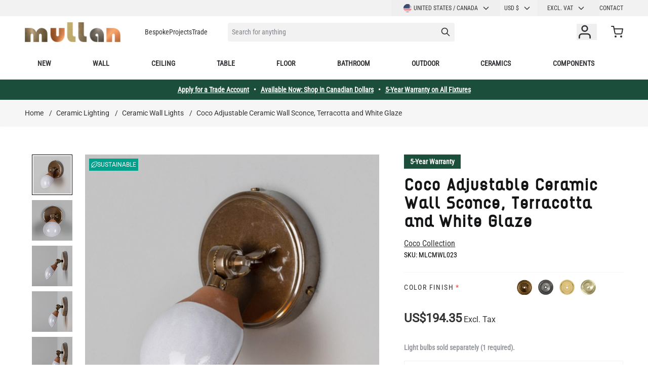

--- FILE ---
content_type: text/html; charset=UTF-8
request_url: https://www.mullanlighting.com/us/coco-adjustable-ceramic-wall-light-terracotta-and-white-glaze/
body_size: 94888
content:
 <!doctype html><html lang="en"><head prefix="og: http://ogp.me/ns# fb: http://ogp.me/ns/fb# product: http://ogp.me/ns/product#"><meta charset="utf-8"/>
<meta name="title" content="Coco Adjustable Ceramic Wall Sconce, Terracotta and White Glaze"/>
<meta name="description" content="The Coco wall sconce combines industrial design with a handcrafted ceramic shade. The vintage silhouette complements the terracotta and white glaze finish."/>
<meta name="robots" content="INDEX,FOLLOW"/>
<meta name="viewport" content="width=device-width, initial-scale=1"/>
<title>Coco Adjustable Ceramic Wall Sconce, Terracotta and White Glaze | Mullan Lighting</title>
<link  rel="stylesheet" type="text/css"  media="all" href="https://www.mullanlighting.com/static/version1762337969/frontend/Mullan/hyva-ml/en_US/css/styles.css" />
<link  rel="stylesheet" type="text/css"  media="all" href="https://www.mullanlighting.com/static/version1762337969/frontend/Mullan/hyva-ml/en_US/StripeIntegration_Payments/css/wallets.css" />
<link  rel="stylesheet" type="text/css"  media="all" href="https://www.mullanlighting.com/static/version1762337969/frontend/Mullan/hyva-ml/en_US/MageWorx_MultiFees/css/style.css" />

<style type="text/css">@font-face {font-family:Roboto Condensed;font-style:normal;font-weight:400;src:url(/cf-fonts/v/roboto-condensed/5.0.14/greek/wght/normal.woff2);unicode-range:U+0370-03FF;font-display:swap;}@font-face {font-family:Roboto Condensed;font-style:normal;font-weight:400;src:url(/cf-fonts/v/roboto-condensed/5.0.14/vietnamese/wght/normal.woff2);unicode-range:U+0102-0103,U+0110-0111,U+0128-0129,U+0168-0169,U+01A0-01A1,U+01AF-01B0,U+0300-0301,U+0303-0304,U+0308-0309,U+0323,U+0329,U+1EA0-1EF9,U+20AB;font-display:swap;}@font-face {font-family:Roboto Condensed;font-style:normal;font-weight:400;src:url(/cf-fonts/v/roboto-condensed/5.0.14/cyrillic/wght/normal.woff2);unicode-range:U+0301,U+0400-045F,U+0490-0491,U+04B0-04B1,U+2116;font-display:swap;}@font-face {font-family:Roboto Condensed;font-style:normal;font-weight:400;src:url(/cf-fonts/v/roboto-condensed/5.0.14/latin/wght/normal.woff2);unicode-range:U+0000-00FF,U+0131,U+0152-0153,U+02BB-02BC,U+02C6,U+02DA,U+02DC,U+0304,U+0308,U+0329,U+2000-206F,U+2074,U+20AC,U+2122,U+2191,U+2193,U+2212,U+2215,U+FEFF,U+FFFD;font-display:swap;}@font-face {font-family:Roboto Condensed;font-style:normal;font-weight:400;src:url(/cf-fonts/v/roboto-condensed/5.0.14/cyrillic-ext/wght/normal.woff2);unicode-range:U+0460-052F,U+1C80-1C88,U+20B4,U+2DE0-2DFF,U+A640-A69F,U+FE2E-FE2F;font-display:swap;}@font-face {font-family:Roboto Condensed;font-style:normal;font-weight:400;src:url(/cf-fonts/v/roboto-condensed/5.0.14/greek-ext/wght/normal.woff2);unicode-range:U+1F00-1FFF;font-display:swap;}@font-face {font-family:Roboto Condensed;font-style:normal;font-weight:400;src:url(/cf-fonts/v/roboto-condensed/5.0.14/latin-ext/wght/normal.woff2);unicode-range:U+0100-02AF,U+0304,U+0308,U+0329,U+1E00-1E9F,U+1EF2-1EFF,U+2020,U+20A0-20AB,U+20AD-20CF,U+2113,U+2C60-2C7F,U+A720-A7FF;font-display:swap;}</style>
<style type="text/css">@font-face {font-family:Roboto;font-style:normal;font-weight:400;src:url(/cf-fonts/s/roboto/5.0.11/cyrillic/400/normal.woff2);unicode-range:U+0301,U+0400-045F,U+0490-0491,U+04B0-04B1,U+2116;font-display:swap;}@font-face {font-family:Roboto;font-style:normal;font-weight:400;src:url(/cf-fonts/s/roboto/5.0.11/greek-ext/400/normal.woff2);unicode-range:U+1F00-1FFF;font-display:swap;}@font-face {font-family:Roboto;font-style:normal;font-weight:400;src:url(/cf-fonts/s/roboto/5.0.11/latin/400/normal.woff2);unicode-range:U+0000-00FF,U+0131,U+0152-0153,U+02BB-02BC,U+02C6,U+02DA,U+02DC,U+0304,U+0308,U+0329,U+2000-206F,U+2074,U+20AC,U+2122,U+2191,U+2193,U+2212,U+2215,U+FEFF,U+FFFD;font-display:swap;}@font-face {font-family:Roboto;font-style:normal;font-weight:400;src:url(/cf-fonts/s/roboto/5.0.11/vietnamese/400/normal.woff2);unicode-range:U+0102-0103,U+0110-0111,U+0128-0129,U+0168-0169,U+01A0-01A1,U+01AF-01B0,U+0300-0301,U+0303-0304,U+0308-0309,U+0323,U+0329,U+1EA0-1EF9,U+20AB;font-display:swap;}@font-face {font-family:Roboto;font-style:normal;font-weight:400;src:url(/cf-fonts/s/roboto/5.0.11/latin-ext/400/normal.woff2);unicode-range:U+0100-02AF,U+0304,U+0308,U+0329,U+1E00-1E9F,U+1EF2-1EFF,U+2020,U+20A0-20AB,U+20AD-20CF,U+2113,U+2C60-2C7F,U+A720-A7FF;font-display:swap;}@font-face {font-family:Roboto;font-style:normal;font-weight:400;src:url(/cf-fonts/s/roboto/5.0.11/cyrillic-ext/400/normal.woff2);unicode-range:U+0460-052F,U+1C80-1C88,U+20B4,U+2DE0-2DFF,U+A640-A69F,U+FE2E-FE2F;font-display:swap;}@font-face {font-family:Roboto;font-style:normal;font-weight:400;src:url(/cf-fonts/s/roboto/5.0.11/greek/400/normal.woff2);unicode-range:U+0370-03FF;font-display:swap;}</style>
<link  rel="icon" type="image/x-icon" href="https://www.mullanlighting.com/media/favicon/websites/1/favicon.ico" />
<link  rel="shortcut icon" type="image/x-icon" href="https://www.mullanlighting.com/media/favicon/websites/1/favicon.ico" />
<link  rel="alternate" hreflang="x-default" href="https://www.mullanlighting.com/en/coco-adjustable-ceramic-wall-light-terracotta-and-white-glaze/" />
<link  rel="alternate" hreflang="fr-FR" href="https://www.mullanlighting.com/fr/applique-murale-reglable-coco-en-ceramique-terracotta-et-email-blanc/" />
<link  rel="alternate" hreflang="en-US" href="https://www.mullanlighting.com/us/coco-adjustable-ceramic-wall-light-terracotta-and-white-glaze/" />
<link  rel="alternate" hreflang="en-GB" href="https://www.mullanlighting.com/uk/coco-adjustable-ceramic-wall-light-terracotta-and-white-glaze/" />
<link  rel="canonical" href="https://www.mullanlighting.com/us/coco-adjustable-ceramic-wall-light-terracotta-and-white-glaze/" />
<meta name="p:domain_verify" content="ccdb3af29a94e8994dda9bf3a7ed0492"/>    <!-- Critical CSS for <lite-youtube> element to avoid CLS: https://web.dev/cls/ --><style> lite-youtube{background-color:#000;position:relative;display:block;contain:content;background-position:center center;background-size:cover;cursor:pointer}lite-youtube::after{content:"";display:block;padding-bottom:calc(100% / (16 / 9))}</style> <script>
    var BASE_URL = 'https://www.mullanlighting.com/us/';
    var THEME_PATH = 'https://www.mullanlighting.com/static/version1762337969/frontend/Mullan/hyva-ml/en_US';
    var COOKIE_CONFIG = {
        "expires": null,
        "path": "\u002F",
        "domain": ".www.mullanlighting.com",
        "secure": true,
        "lifetime": "86400",
        "cookie_restriction_enabled": false    };
    var CURRENT_STORE_CODE = 'us';
    var CURRENT_WEBSITE_ID = '5';

    window.hyva = window.hyva || {}

    window.cookie_consent_groups = window.cookie_consent_groups || {}
    window.cookie_consent_groups['necessary'] = true;

    window.cookie_consent_config = window.cookie_consent_config || {};
    window.cookie_consent_config['necessary'] = [].concat(
        window.cookie_consent_config['necessary'] || [],
        [
            'user_allowed_save_cookie',
            'form_key',
            'mage-messages',
            'private_content_version',
            'mage-cache-sessid',
            'last_visited_store',
            'section_data_ids'
        ]
    );</script> <script>
    'use strict';
    (function( hyva, undefined ) {

        function lifetimeToExpires(options, defaults) {

            const lifetime = options.lifetime || defaults.lifetime;

            if (lifetime) {
                const date = new Date;
                date.setTime(date.getTime() + lifetime * 1000);
                return date;
            }

            return null;
        }

        function generateRandomString() {

            const allowedCharacters = '0123456789abcdefghijklmnopqrstuvwxyzABCDEFGHIJKLMNOPQRSTUVWXYZ',
                length = 16;

            let formKey = '',
                charactersLength = allowedCharacters.length;

            for (let i = 0; i < length; i++) {
                formKey += allowedCharacters[Math.round(Math.random() * (charactersLength - 1))]
            }

            return formKey;
        }

        const sessionCookieMarker = {noLifetime: true}

        const cookieTempStorage = {};

        const internalCookie = {
            get(name) {
                const v = document.cookie.match('(^|;) ?' + name + '=([^;]*)(;|$)');
                return v ? v[2] : null;
            },
            set(name, value, days, skipSetDomain) {
                let expires,
                    path,
                    domain,
                    secure,
                    samesite;

                const defaultCookieConfig = {
                    expires: null,
                    path: '/',
                    domain: null,
                    secure: false,
                    lifetime: null,
                    samesite: 'lax'
                };

                const cookieConfig = window.COOKIE_CONFIG || {};

                expires = days && days !== sessionCookieMarker
                    ? lifetimeToExpires({lifetime: 24 * 60 * 60 * days, expires: null}, defaultCookieConfig)
                    : lifetimeToExpires(window.COOKIE_CONFIG, defaultCookieConfig) || defaultCookieConfig.expires;

                path = cookieConfig.path || defaultCookieConfig.path;
                domain = !skipSetDomain && (cookieConfig.domain || defaultCookieConfig.domain);
                secure = cookieConfig.secure || defaultCookieConfig.secure;
                samesite = cookieConfig.samesite || defaultCookieConfig.samesite;

                document.cookie = name + "=" + encodeURIComponent(value) +
                    (expires && days !== sessionCookieMarker ? '; expires=' + expires.toGMTString() : '') +
                    (path ? '; path=' + path : '') +
                    (domain ? '; domain=' + domain : '') +
                    (secure ? '; secure' : '') +
                    (samesite ? '; samesite=' + samesite : 'lax');
            },
            isWebsiteAllowedToSaveCookie() {
                const allowedCookies = this.get('user_allowed_save_cookie');
                if (allowedCookies) {
                    const allowedWebsites = JSON.parse(unescape(allowedCookies));

                    return allowedWebsites[CURRENT_WEBSITE_ID] === 1;
                }
                return false;
            },
            getGroupByCookieName(name) {
                const cookieConsentConfig = window.cookie_consent_config || {};
                let group = null;
                for (let prop in cookieConsentConfig) {
                    if (!cookieConsentConfig.hasOwnProperty(prop)) continue;
                    if (cookieConsentConfig[prop].includes(name)) {
                        group = prop;
                        break;
                    }
                }
                return group;
            },
            isCookieAllowed(name) {
                const cookieGroup = this.getGroupByCookieName(name);
                return cookieGroup
                    ? window.cookie_consent_groups[cookieGroup]
                    : this.isWebsiteAllowedToSaveCookie();
            },
            saveTempStorageCookies() {
                for (const [name, data] of Object.entries(cookieTempStorage)) {
                    if (this.isCookieAllowed(name)) {
                        this.set(name, data['value'], data['days'], data['skipSetDomain']);
                        delete cookieTempStorage[name];
                    }
                }
            }
        };

        hyva.getCookie = (name) => {
            const cookieConfig = window.COOKIE_CONFIG || {};

            if (cookieConfig.cookie_restriction_enabled && ! internalCookie.isCookieAllowed(name)) {
                return cookieTempStorage[name] ? cookieTempStorage[name]['value'] : null;
            }

            return internalCookie.get(name);
        }

        hyva.setCookie = (name, value, days, skipSetDomain) => {
            const cookieConfig = window.COOKIE_CONFIG || {};

            if (cookieConfig.cookie_restriction_enabled && ! internalCookie.isCookieAllowed(name)) {
                cookieTempStorage[name] = {value, days, skipSetDomain};
                return;
            }
            return internalCookie.set(name, value, days, skipSetDomain);
        }


        hyva.setSessionCookie = (name, value, skipSetDomain) => {
            return hyva.setCookie(name, value, sessionCookieMarker, skipSetDomain)
        }

        hyva.getBrowserStorage = () => {
            const browserStorage = window.localStorage || window.sessionStorage;
            if (!browserStorage) {
                console.warn('Browser Storage is unavailable');
                return false;
            }
            try {
                browserStorage.setItem('storage_test', '1');
                browserStorage.removeItem('storage_test');
            } catch (error) {
                console.warn('Browser Storage is not accessible', error);
                return false;
            }
            return browserStorage;
        }

        hyva.postForm = (postParams) => {
            const form = document.createElement("form");

            let data = postParams.data;

            if (! postParams.skipUenc && ! data.uenc) {
                data.uenc = btoa(window.location.href);
            }
            form.method = "POST";
            form.action = postParams.action;

            Object.keys(postParams.data).map(key => {
                const field = document.createElement("input");
                field.type = 'hidden'
                field.value = postParams.data[key];
                field.name = key;
                form.appendChild(field);
            });

            const form_key = document.createElement("input");
            form_key.type = 'hidden';
            form_key.value = hyva.getFormKey();
            form_key.name="form_key";
            form.appendChild(form_key);

            document.body.appendChild(form);

            form.submit();
        }

        hyva.getFormKey = function () {
            let formKey = hyva.getCookie('form_key');

            if (!formKey) {
                formKey = generateRandomString();
                hyva.setCookie('form_key', formKey);
            }

            return formKey;
        }

        hyva.formatPrice = (value, showSign, options = {}) => {
            const formatter = new Intl.NumberFormat(
                'en\u002DUS',
                Object.assign({
                    style: 'currency',
                    currency: 'USD',
                    signDisplay: showSign ? 'always' : 'auto'
                }, options)
            );
            return (typeof Intl.NumberFormat.prototype.formatToParts === 'function') ?
                formatter.formatToParts(value).map(({type, value}) => {
                    switch (type) {
                        case 'currency':
                            return 'US\u0024' || value;
                        case 'minusSign':
                            return '- ';
                        case 'plusSign':
                            return '+ ';
                        default :
                            return value;
                    }
                }).reduce((string, part) => string + part) :
                formatter.format(value);
        }

 const formatStr = function (str, nStart) {
            const args = Array.from(arguments).slice(2);

            return str.replace(/(%+)([0-9]+)/g, (m, p, n) => {
                const idx = parseInt(n) - nStart;

                if (args[idx] === null || args[idx] === void 0) {
                    return m;
                }
                return p.length % 2
                    ? p.slice(0, -1).replace('%%', '%') + args[idx]
                    : p.replace('%%', '%') + n;
            })
        }

 hyva.str = function (string) {
            const args = Array.from(arguments);
            args.splice(1, 0, 1);

            return formatStr.apply(undefined, args);
        }

 hyva.strf = function () {
            const args = Array.from(arguments);
            args.splice(1, 0, 0);

            return formatStr.apply(undefined, args);
        }

        /**
         * Take a html string as `content` parameter and
         * extract an element from the DOM to replace in
         * the current page under the same selector,
         * defined by `targetSelector`
         */
        hyva.replaceDomElement = (targetSelector, content) => {
            
            const parser = new DOMParser();
            const doc = parser.parseFromString(content, 'text/html');
            const contentNode = doc.querySelector(targetSelector);

            
            if (!contentNode) {
                return;
            }

            hyva.activateScripts(contentNode)

            
            document.querySelector(targetSelector).replaceWith(contentNode);

            
            window.dispatchEvent(new CustomEvent("reload-customer-section-data"));
            hyva.initMessages();
        }

        hyva.activateScripts = (contentNode) => {
            
            
            
            const tmpScripts = contentNode.getElementsByTagName('script');

            if (tmpScripts.length > 0) {
                
                
                const scripts = [];
                for (let i = 0; i < tmpScripts.length; i++) {
                    scripts.push(tmpScripts[i]);
                }

                
                for (let i = 0; i < scripts.length; i++) {
                    let script = document.createElement('script');
                    script.innerHTML = scripts[i].innerHTML;

                    document.head.appendChild(script);

                    
                    scripts[i].parentNode.removeChild(scripts[i]);
                }
            }
            return contentNode;
        }

 const replace = {['+']: '-', ['/']: '_', ['=']: ','};
        hyva.getUenc = () => btoa(window.location.href).replace(/[+/=]/g, match => replace[match]);

        let currentTrap;

        const focusableElements = (rootElement) => {
            const selector = 'button, [href], input, select, textarea, details, [tabindex]:not([tabindex="-1"]';
            return Array.from(rootElement.querySelectorAll(selector))
                .filter(el => {
                    return el.style.display !== 'none'
                        && !el.disabled
                        && el.tabIndex !== -1
                        && (el.offsetWidth || el.offsetHeight || el.getClientRects().length)
                })
        }

        const focusTrap = (e) => {
            const isTabPressed = e.key === 'Tab' || e.keyCode === 9;
            if (!isTabPressed) return;

            const focusable = focusableElements(currentTrap)
            const firstFocusableElement = focusable[0]
            const lastFocusableElement = focusable[focusable.length - 1]

            e.shiftKey
                ? document.activeElement === firstFocusableElement && (lastFocusableElement.focus(), e.preventDefault())
                : document.activeElement === lastFocusableElement && (firstFocusableElement.focus(), e.preventDefault())
        };

        hyva.releaseFocus = (rootElement) => {
            if (currentTrap && (!rootElement || rootElement === currentTrap)) {
                currentTrap.removeEventListener('keydown', focusTrap)
                currentTrap = null
            }
        }
        hyva.trapFocus = (rootElement) => {
            if (!rootElement) return;
            hyva.releaseFocus()
            currentTrap = rootElement
            rootElement.addEventListener('keydown', focusTrap)
            const firstElement = focusableElements(rootElement)[0]
            firstElement && firstElement.focus()
        }

                hyva.alpineInitialized = (fn) => window.addEventListener('alpine:initialized', fn, {once: true})
         window.addEventListener('user-allowed-save-cookie', () => internalCookie.saveTempStorageCookies())

    }( window.hyva = window.hyva || {} ));</script> <script>
    if (!window.IntersectionObserver) {
        window.IntersectionObserver = function (callback) {
            this.observe = el => el && callback(this.takeRecords());
            this.takeRecords = () => [{isIntersecting: true, intersectionRatio: 1}];
            this.disconnect = () => {};
            this.unobserve = () => {};
        }
    }</script> <meta property="og:type" content="product" /><meta property="og:title" content="Coco&#x20;Adjustable&#x20;Ceramic&#x20;Wall&#x20;Sconce,&#x20;Terracotta&#x20;and&#x20;White&#x20;Glaze" /><meta property="og:image" content="https://www.mullanlighting.com/media/catalog/product/cache/857397f0bacf01c02ddcdee3dfe0c8f4/m/l/mlcmwl023antbrs-ul.jpg" /><meta property="og:description" content="The&#x20;Coco&#x20;wall&#x20;sconce&#x20;combines&#x20;industrial&#x20;design&#x20;with&#x20;a&#x20;handcrafted&#x20;ceramic&#x20;shade.&#x20;The&#x20;name&#x20;of&#x20;this&#x20;ceramic&#x20;wall&#x20;sconce&#x20;was&#x20;inspired&#x20;by&#x20;the&#x20;coconut&#x20;fruit&#x20;that&#x20;is&#x20;mirrored&#x20;in&#x20;the&#x20;shape&#x20;and&#x20;colouring&#x20;of&#x20;the&#x20;organic&#x20;shade.&#x0D;&#x0A;The&#x20;vintage&#x20;silhouette&#x20;of&#x20;the&#x20;Coco&#x20;wall&#x20;sconce&#x20;brings&#x20;a&#x20;subtle&#x20;rustic&#x20;flair&#x20;to&#x20;its&#x20;design&#x20;that&#x20;is&#x20;complemented&#x20;by&#x20;the&#x20;terracotta&#x20;and&#x20;white&#x20;glaze&#x20;colour&#x20;finish." /><meta property="og:url" content="https://www.mullanlighting.com/us/coco-adjustable-ceramic-wall-light-terracotta-and-white-glaze/" /> <meta property="product:price:amount" content="194.35"/> <meta property="product:price:currency" content="USD"/> <script type="application/ld+json">{"@context":"http:\/\/schema.org","@type":"WebSite","url":"https:\/\/www.mullanlighting.com\/","name":"Mullan Lighting","about":"Mullan Lighting design and manufacture bespoke lighting for the commercial, hospitality, retail, and residential sectors."}</script><script type="application/ld+json">{"@context":"http:\/\/schema.org","@type":"Organization","@id":"https:\/\/www.mullanlighting.com\/","name":"Mullan Lighting","description":"Mullan Lighting design and manufacture bespoke lighting for the commercial, hospitality, retail, and residential sectors.","telephone":"+353 47 86584","email":"contact@mullanlighting.com","address":{"@type":"PostalAddress","addressCountry":"","addressLocality":"Ireland","addressRegion":"Co. Monaghan","streetAddress":"Mullan Village","postalCode":"H18 EC98"},"image":"https:\/\/www.mullanlighting.com\/media\/seller_image\/default\/Mullan-Lighting-logo-colour.jpg","priceRange":"$$-$$$","url":"https:\/\/www.mullanlighting.com\/"}</script><script type="application/ld+json">{"@context":"http:\/\/schema.org","@type":"BreadcrumbList","itemListElement":[{"@type":"ListItem","item":{"@id":"https:\/\/www.mullanlighting.com\/us\/ceramic-lighting\/","name":"Ceramic Lighting"},"position":1},{"@type":"ListItem","item":{"@id":"https:\/\/www.mullanlighting.com\/us\/ceramic-lighting\/ceramic-wall-lights\/","name":"Ceramic Wall Lights"},"position":2},{"@type":"ListItem","item":{"@id":"https:\/\/www.mullanlighting.com\/us\/coco-adjustable-ceramic-wall-light-terracotta-and-white-glaze\/","name":"Coco Adjustable Ceramic Wall Sconce, Terracotta and White Glaze"},"position":3}]}</script><script type="application/ld+json">{"@context":"http:\/\/schema.org","@type":"Product","name":"Coco Adjustable Ceramic Wall Sconce, Terracotta and White Glaze","description":"The Coco wall sconce combines industrial design with a handcrafted ceramic shade. The name of this ceramic wall sconce was inspired by the coconut fruit that is mirrored in the shape and colouring of the organic shade.\r\nThe vintage silhouette of the Coco wall sconce brings a subtle rustic flair to its design that is complemented by the terracotta and white glaze colour finish.","image":"https:\/\/www.mullanlighting.com\/media\/catalog\/product\/cache\/2176d0cb8e937a6e620c4f82c5e5aa3e\/m\/l\/mlcmwl023antbrs-ul.jpg","offers":{"@type":"http:\/\/schema.org\/Offer","price":194.35,"url":"https:\/\/www.mullanlighting.com\/us\/coco-adjustable-ceramic-wall-light-terracotta-and-white-glaze\/","priceCurrency":"USD","availability":"http:\/\/schema.org\/InStock","shippingDetails":{"deliveryTime":{"businessDays":{"@type":"OpeningHoursSpecification","dayOfWeek":[""]},"@type":"ShippingDeliveryTime"},"@type":"OfferShippingDetails"}},"sku":"MLCMWL023","category":"Ceramic Wall Lights"}</script><script type="application/ld+json">{"@context":"http:\/\/schema.org\/","@type":"WebPage","speakable":{"@type":"SpeakableSpecification","cssSelector":[".description"],"xpath":["\/html\/head\/title"]}}</script><script src="https://cdn.brevo.com/js/sdk-loader.js" async></script><script>window.Brevo = window.Brevo || [];
                            Brevo.push([
                                "init",
                                {
                                    client_key: "gj5fy1ogiqgb1sgluzonn",
                                    email_id: "",
                                }
                            ]);
                        </script>
<script>

!function(f,b,e,v,n,t,s)
{if(f.fbq)return;n=f.fbq=function(){n.callMethod?
n.callMethod.apply(n,arguments):n.queue.push(arguments)};
if(!f._fbq)f._fbq=n;n.push=n;n.loaded=!0;n.version='2.0';
n.queue=[];t=b.createElement(e);t.async=!0;
t.src=v;s=b.getElementsByTagName(e)[0];
s.parentNode.insertBefore(t,s)}(window,document,'script',
'https://connect.facebook.net/en_US/fbevents.js');
 fbq('init', '771380936951045'); 
fbq('track', 'PageView');


 

</script><meta name="facebook-domain-verification" content="sxcrydwc4vsr6n0n8b43uaiu6p1bsz" />
<script>
(function(w,d,s,l,i){w[l]=w[l]||[];w[l].push({'gtm.start':
new Date().getTime(),event:'gtm.js'});var f=d.getElementsByTagName(s)[0],
j=d.createElement(s),dl=l!='dataLayer'?'&l='+l:'';j.async=true;j.src=
'https://www.googletagmanager.com/gtm.js?id='+i+dl;f.parentNode.insertBefore(j,f);
})(window,document,'script','dataLayer','GTM-WCDR5FP');
</script>
</head>
<script>

!function(f,b,e,v,n,t,s)
{if(f.fbq)return;n=f.fbq=function(){n.callMethod?
n.callMethod.apply(n,arguments):n.queue.push(arguments)};
if(!f._fbq)f._fbq=n;n.push=n;n.loaded=!0;n.version='2.0';
n.queue=[];t=b.createElement(e);t.async=!0;
t.src=v;s=b.getElementsByTagName(e)[0];
s.parentNode.insertBefore(t,s)}(window,document,'script',
'https://connect.facebook.net/en_US/fbevents.js');
 fbq('init', '771380936951045'); 
fbq('track', 'PageView');


 

</script><meta name="facebook-domain-verification" content="sxcrydwc4vsr6n0n8b43uaiu6p1bsz" />
<script>
(function(w,d,s,l,i){w[l]=w[l]||[];w[l].push({'gtm.start':
new Date().getTime(),event:'gtm.js'});var f=d.getElementsByTagName(s)[0],
j=d.createElement(s),dl=l!='dataLayer'?'&l='+l:'';j.async=true;j.src=
'https://www.googletagmanager.com/gtm.js?id='+i+dl;f.parentNode.insertBefore(j,f);
})(window,document,'script','dataLayer','GTM-WCDR5FP');
</script>
</head><body id="html-body" class="catalog-product-view product-coco-adjustable-ceramic-wall-light-terracotta-and-white-glaze page-layout-1column"><!-- Google Tag Manager (noscript) -->
<noscript><iframe src="https://www.googletagmanager.com/ns.html?id=GTM-WCDR5FP"
height="0" width="0" style="display:none;visibility:hidden"></iframe></noscript>
<!-- End Google Tag Manager (noscript) --><input name="form_key" type="hidden" value="d66fRZuGGufuDuRY" />  <noscript><section class="message global noscript border-b-2 border-blue-500 bg-blue-50 shadow-none m-0 px-0 rounded-none font-normal"><div class="container text-center"><p><strong>JavaScript seems to be disabled in your browser.</strong> <span> For the best experience on our site, be sure to turn on Javascript in your browser.</span></p></div></section></noscript>    <script>
    document.body.addEventListener('touchstart', () => {}, {passive: true})</script> <div class="page-wrapper"><header class="page-header"> <a class="action skip sr-only focus:not-sr-only focus:absolute focus:z-40 focus:bg-white contentarea" href="#contentarea"><span> Skip to Content</span></a> <script>
    function initHeader () {
        return {
            searchOpen: false,
            cart: {},
            getData(data) {
                if (data.cart) { this.cart = data.cart }
            },
            menu: initHeaderNavigation()
        }
    }
    function initCompareHeader() {
        return {
            compareProducts: null,
            itemCount: 0,
            receiveCompareData(data) {
                if (data['compare-products']) {
                    this.compareProducts = data['compare-products'];
                    this.itemCount = this.compareProducts.count;
                }
            }
        }
    }</script><div id="header" class="w-full bg-white relative font-base z-10" x-data="initHeader()" @keydown.window.escape="searchOpen = false;" @private-content-loaded.window="getData(event.detail.data)" ><div class="bg-gray-200 not-sticky"><!--Top Header links--><div class="container justify-end md:flex hidden items-center"><div class="md:flex md:gap-2 order-1 md:order-2">  <div x-data="{ open: false }" class="w-full md:w-auto md:-mx-2 px-8 md:px-0" ><div class="title-font font-medium text-gray-900 tracking-widest text-sm mb-3 uppercase sr-only">Language</div><div class="relative inline-block text-left text-base md:text-xs normal-case md:uppercase w-full md:w-auto" @mouseleave="open = false"><div><button @mouseover="open = true" @keydown.window.escape="open=false" type="button" class="inline-flex items-center justify-start md:justify-center w-full md:px-6 py-0 md:py-2 normal-case md:uppercase focus:outline-none md:whitespace-nowrap" aria-haspopup="true" aria-expanded="true" ><img loading="lazy" src="https&#x3A;&#x2F;&#x2F;www.mullanlighting.com&#x2F;static&#x2F;version1762337969&#x2F;frontend&#x2F;Mullan&#x2F;hyva-ml&#x2F;en_US&#x2F;images&#x2F;flags&#x2F;us.svg" alt="United States / Canada" class="w-4 h-4 mr-1 rounded-full" >United States / Canada <svg xmlns="http://www.w3.org/2000/svg" fill="none" viewBox="0 0 24 24" stroke-width="2" stroke="currentColor" class="flex self-center md:w-4 md:h-4 h-6 w-6 -mr-1 md:ml-2 ml-auto" width="15" height="15" role="img">
  <path stroke-linecap="round" stroke-linejoin="round" d="M19 9l-7 7-7-7"/>
<title>chevron-down</title></svg>
</button></div><nav x-cloak="" x-show="open" class="absolute -left-4 md:left-auto right-0 top-full z-30 md:w-max overflow-auto origin-top-left bg-white shadow-md"><div class="my-1" role="menu" aria-orientation="vertical" aria-labelledby="options-menu">    <a href="https://www.mullanlighting.com/us/stores/store/redirect/___store/en/___from_store/us/uenc/aHR0cHM6Ly93d3cubXVsbGFubGlnaHRpbmcuY29tL2VuL2NvY28tYWRqdXN0YWJsZS1jZXJhbWljLXdhbGwtbGlnaHQtdGVycmFjb3R0YS1hbmQtd2hpdGUtZ2xhemUv/" class="block flex items-center px-4 py-2 lg:px-5 lg:py-2 hover:bg-gray-100 Rest of World" ><img loading="lazy" src="https&#x3A;&#x2F;&#x2F;www.mullanlighting.com&#x2F;static&#x2F;version1762337969&#x2F;frontend&#x2F;Mullan&#x2F;hyva-ml&#x2F;en_US&#x2F;images&#x2F;flags&#x2F;en.svg" alt="Rest of World" class="w-4 h-4 mr-1 rounded-full">Rest of World</a>    <a href="https://www.mullanlighting.com/us/stores/store/redirect/___store/fr/___from_store/us/uenc/aHR0cHM6Ly93d3cubXVsbGFubGlnaHRpbmcuY29tL2ZyL2NvY28tYWRqdXN0YWJsZS1jZXJhbWljLXdhbGwtbGlnaHQtdGVycmFjb3R0YS1hbmQtd2hpdGUtZ2xhemUv/" class="block flex items-center px-4 py-2 lg:px-5 lg:py-2 hover:bg-gray-100 France" ><img loading="lazy" src="https&#x3A;&#x2F;&#x2F;www.mullanlighting.com&#x2F;static&#x2F;version1762337969&#x2F;frontend&#x2F;Mullan&#x2F;hyva-ml&#x2F;en_US&#x2F;images&#x2F;flags&#x2F;fr.svg" alt="France" class="w-4 h-4 mr-1 rounded-full">France</a>    <a href="https://www.mullanlighting.com/us/stores/store/redirect/___store/uk/___from_store/us/uenc/aHR0cHM6Ly93d3cubXVsbGFubGlnaHRpbmcuY29tL3VrL2NvY28tYWRqdXN0YWJsZS1jZXJhbWljLXdhbGwtbGlnaHQtdGVycmFjb3R0YS1hbmQtd2hpdGUtZ2xhemUv/" class="block flex items-center px-4 py-2 lg:px-5 lg:py-2 hover:bg-gray-100 United Kingdom" ><img loading="lazy" src="https&#x3A;&#x2F;&#x2F;www.mullanlighting.com&#x2F;static&#x2F;version1762337969&#x2F;frontend&#x2F;Mullan&#x2F;hyva-ml&#x2F;en_US&#x2F;images&#x2F;flags&#x2F;uk.svg" alt="United Kingdom" class="w-4 h-4 mr-1 rounded-full">United Kingdom</a>  </div></nav></div></div>     <div x-data="initCurrencySwitcher_696d87bf1af1f()" class="px-8 md:px-0"><div class="title-font font-medium text-gray-900 tracking-widest text-sm mb-3 uppercase sr-only">Currency</div><div class="relative inline-block text-left text-base md:text-xs normal-case md:uppercase w-full md:w-auto" @mouseleave="open = false"><div><button @mouseover="open = true" @keydown.window.escape="open=false" type="button" class="inline-flex justify-start md:justify-center w-full md:px-4 py-0 md:py-2 focus:outline-none border-0 bg-transparent md:text-xs shadow-none rounded-none focus:ring-transparent" aria-haspopup="true" aria-expanded="true">USD  &#36;  <svg xmlns="http://www.w3.org/2000/svg" fill="none" viewBox="0 0 24 24" stroke-width="2" stroke="currentColor" class="flex self-center md:w-4 md:h-4 h-6 w-6 -mr-1 md:ml-2 ml-auto" width="16" height="16" role="img">
  <path stroke-linecap="round" stroke-linejoin="round" d="M19 9l-7 7-7-7"/>
<title>chevron-down</title></svg>
</button></div><nav x-cloak x-show="open" class="absolute -left-4 md:left-auto right-0 top-full z-30 overflow-auto origin-top-left bg-white shadow-md"><div class="my-1" role="menu" aria-orientation="vertical" aria-labelledby="options-menu">  <a class="block md:px-4 p-2 lg:px-5 lg:py-2 hover:bg-gray-100" href="#" data-currency="CAD" @click='hyva.postForm({"action":"https:\/\/www.mullanlighting.com\/us\/directory\/currency\/switch\/","data":{"currency":"CAD","uenc":"aHR0cHM6Ly93d3cubXVsbGFubGlnaHRpbmcuY29tL3VzL2NvY28tYWRqdXN0YWJsZS1jZXJhbWljLXdhbGwtbGlnaHQtdGVycmFjb3R0YS1hbmQtd2hpdGUtZ2xhemUv"}})' >CAD &#36;</a>    </div></nav></div></div> <script>
function initCurrencySwitcher_696d87bf1af1f() {
    return {
        open: false,
        init() {
            const url = new URL(window.location.href),
                items = ['CAD','USD'],
                currencyVal = url.searchParams.get('currency')?.toUpperCase(),
                current = 'USD';

            if (current === currencyVal) {
                url.searchParams.delete('currency');
                window.history.pushState({}, '', url.href);

                return;
            }

            if (url.searchParams.has('currency') && items.includes(currencyVal)) {
                document.querySelector(`[data-currency="${currencyVal}"]`)?.click();
            }
        }
    }
}</script>  <div x-data="initTaxSwitcher_696d87bf1b5b3()" x-init="setDefaultValue()" class="relative inline-block text-left text-base md:text-xs normal-case md:uppercase w-full md:w-auto px-8 md:px-0" @mouseleave="open = false" ><div class="relative"><button @mouseover="open = true" @keydown.window.escape="open=false" type="button" class="inline-flex justify-start md:justify-end w-full md:pl-5 md:pr-8 py-0 md:py-2 normal-case md:uppercase focus:outline-none md:whitespace-nowrap min-w-[102px]" aria-haspopup="true" aria-expanded="true" ><div class="animate-pulse flex w-full h-2 bg-gray-100 rounded relative top-1 w-8" x-show="!active"></div><div x-cloak x-show="active === excTaxName">Excl. Vat</div><div x-cloak x-show="active === incTaxName">Incl. Vat</div><div x-cloak x-show="active === bothTaxName">Both</div><svg xmlns="http://www.w3.org/2000/svg" fill="none" viewBox="0 0 24 24" stroke-width="2" stroke="currentColor" class="flex self-center md:w-4 md:h-4 h-6 w-6 -mr-1 md:ml-2 ml-auto" width="15" height="15" role="img">
  <path stroke-linecap="round" stroke-linejoin="round" d="M19 9l-7 7-7-7"/>
<title>chevron-down</title></svg>
</button> <nav x-show="open" class="absolute -left-4 md:left-auto right-0 top-full z-20 w-auto overflow-auto origin-top-left w-full bg-white shadow-md min-w-[102px]"><div class="relative" role="menu" aria-orientation="vertical" aria-labelledby="options-menu"><ul x-cloak class="switcher-options-container relative z-20 flex cursor-pointer flex-col z-10 text-base md:text-xs normal-case md:uppercase w-full md:w-auto"><li class="price-excl px-4 py-2 lg:px-5 lg:py-2 hover:bg-gray-100" @click="toggleValue('excl')" x-show="active !== excTaxName">Excl. Vat</li> <li class="price-incl px-4 py-2 lg:px-5 lg:py-2 hover:bg-gray-100" @click="toggleValue('incl')" x-show="active !== incTaxName">Incl. Vat</li> <li class="price-both px-4 py-2 lg:px-5 lg:py-2 hover:bg-gray-100" @click="toggleValue('both')" x-show="active !== bothTaxName">Both</li></ul></div></nav></div><script>
        'use strict';

        function initTaxSwitcher_696d87bf1b5b3 () {
            return {
                open: false,
                active: '',
                taxName: 'body-tax-class',
                excTaxName: 'price-excl-tax',
                incTaxName: 'price-incl-tax',
                bothTaxName: 'price-both-tax',
                setDefaultValue: function() {
                    const url = new URL(window.location.href),
                        items = ['incl', 'excl', 'both'],
                        vatVal = url.searchParams.get('vat')?.toLowerCase();

                    if (url.searchParams.has('vat') && items.includes(vatVal)) {
                        this.toggleValue(vatVal);
                    }

                    if (localStorage.getItem(this.taxName) === this.incTaxName) {
                        document.body.classList.add(this.incTaxName);
                        this.active = this.incTaxName;
                    } else if (localStorage.getItem(this.taxName) === this.bothTaxName) {
                        document.body.classList.add(this.bothTaxName);
                        this.active = this.bothTaxName;
                    } else {
                        localStorage.setItem(this.taxName, this.excTaxName);
                        document.body.classList.add(this.excTaxName);
                        this.active = this.excTaxName;
                    }
                },
                toggleValue: function(mode) {
                    if (mode === 'excl') {
                        localStorage.setItem(this.taxName, this.excTaxName);
                        document.body.classList.add(this.excTaxName);
                        document.body.classList.remove(this.incTaxName, this.bothTaxName);
                        this.active = this.excTaxName;
                    } else if (mode === 'incl') {
                        localStorage.setItem(this.taxName, this.incTaxName);
                        document.body.classList.add(this.incTaxName);
                        document.body.classList.remove(this.excTaxName, this.bothTaxName);
                        this.active = this.incTaxName;
                    } else {
                        localStorage.setItem(this.taxName, this.bothTaxName);
                        document.body.classList.add(this.bothTaxName);
                        document.body.classList.remove(this.excTaxName, this.incTaxName);
                        this.active = this.bothTaxName;
                    }
                }
            }
        }</script></div> <div class="uppercase text-xs py-2 text-right"><a href="https://www.mullanlighting.com/us/contact/">Contact</a></div></div></div></div><div id="header-main" class="bg-container z-20 w-full"><div class="flex flex-wrap items-center w-full px-6 py-3 mx-auto mt-0 lg:container lg:relative"><!--Logo--> <div class="order-2 md:order-1 pb-2 w-auto sm:pb-0"><a class="flex items-center justify-center text-xl font-medium tracking-wide text-gray-800 no-underline hover:no-underline font-title" href="https://www.mullanlighting.com/us/" title="" aria-label="store logo"><img loading="lazy" src="https://www.mullanlighting.com/static/version1762337969/frontend/Mullan/hyva-ml/en_US/images/logo.svg" title="" alt="" width="189" height="64" /></a></div> <!--Toggle Menu Open--><div class="lg:hidden flex items-baseline justify-between menu-icon"><div class="flex justify-end w-full"><a @click="$dispatch('toggle-mobile-menu')" class="flex items-center justify-center cursor-pointer mr-4" :class="{ 'ml-auto': menu.open }"><svg xmlns="http://www.w3.org/2000/svg" fill="none" viewBox="0 0 24 24" stroke-width="2" stroke="currentColor" class="block" width="30" height="30" role="img">
  <path stroke-linecap="round" stroke-linejoin="round" d="M4 6h16M4 12h16M4 18h16"/>
<title>menu</title></svg>
</a></div></div><!--Header links--><div class="md:flex items-center order-1 md:order-2 hidden md:ml-12 md:mr-10">    <ul class="__list block __list block w-full md:flex md:grid-cols-3 gap-3 lg:gap-7">        <li class="text-base md:text-sm leading-6 md:leading-7 border-b-2 border-gray-200 md:border-0 py-4 md:py-0 px-8 md:px-0 " >  <a href="https://www.mullanlighting.com/us/lighting-design" class="__inner-link"  data-menu="menu-768" >Bespoke</a> </li>   <li class="text-base md:text-sm leading-6 md:leading-7 border-b-2 border-gray-200 md:border-0 py-4 md:py-0 px-8 md:px-0 " >   <a href="/blog/projects/" data-menu="menu-769" class="__inner-link" >Projects</a>   </li>   <li class="text-base md:text-sm leading-6 md:leading-7 border-b-2 border-gray-200 md:border-0 py-4 md:py-0 px-8 md:px-0 " >   <a href="/us/trade/" data-menu="menu-770" class="__inner-link" >Trade</a>   </li>    </ul></div><!--Search--><div class="lg:max-w-[16rem] xl:max-w-md w-full order-4 lg:order-2 mt-4 lg:mt-0" id="search-content" x-show="true" > <script>
    function initMiniSearchComponent() {
        return {
            "show":false,
            "showInFocusBlock": false,
            "hasSearchResults": false,
            "processing": false,
            "searchTerm": '',
            "prevSearchTerm": '',
            "formSelector":"#search_mini_form",
            "url":"https://www.mullanlighting.com/us/search/ajax/suggest/",
            "destinationSelector":"#search_autocomplete",
            "templates": {"term":{"title":"Search terms","template":"Hyva_SmileElasticsuite::core\/autocomplete\/term.phtml"},"product":{"title":"Products","template":"Hyva_SmileElasticsuite::catalog\/autocomplete\/product.phtml"},"category":{"title":"Categories","template":"Hyva_SmileElasticsuite::catalog\/autocomplete\/category.phtml"},"product_attribute":{"title":"Attributes","template":"Hyva_SmileElasticsuite::catalog\/autocomplete\/product_attribute.phtml","titleRenderer":"renderEsAutocompleteTitleAttribute"},"cms_page":{"title":"Cms page","template":"Hyva_SmileElasticsuite::cms-search\/autocomplete\/cms.phtml"}},
            "priceFormat" : {"pattern":"US$%s","precision":2,"requiredPrecision":2,"decimalSymbol":".","groupSymbol":",","groupLength":3,"integerRequired":false},
            "minSearchLength" : 2,
            "productResults": [],
            "categoryResults": [],
            "termResults": [],
            "brandResults": [],
            "focusIn": function () {
                this.showInFocusBlock = !this.showInFocusBlock
            },
            "removeFocus": function () {
                this.$refs['searchInput'].blur();
                this.showInFocusBlock = false;
            },
            "getSearchResults": function getSearchResults(e) {
                this.showInFocusBlock = true;
                this.searchTerm = e.target.value;

                if (this.searchTerm.length < this.minSearchLength) {
                    this.show = false;
                    this.hasSearchResults = false;
                    this.searchedVal = '';

                    return;
                }

                this.processing = true;

                if (this.hasSearchResults && this.searchTerm === this.prevSearchTerm) {
                    this.show = true;
                }

                this.prevSearchTerm = e.target.value;

                let url = this.url + '?' + new URLSearchParams({
                    q: e.target.value,
                    _: Date.now()
                }).toString();

                fetch(url, {
                    method: 'GET',
                    headers: {'Content-Type': 'application/json'},
                }).then((response) => {
                    if (response.ok) {
                        return response.json();
                    }
                }).then((data)  => {
                    this.productResults = data.filter((obj) => obj.type === 'product');
                    this.categoryResults = data.filter((obj) => obj.type === 'category');
                    this.termResults = data.filter((obj) => obj.type === 'term');
                    this.brandResults = data.filter((obj) => obj.attribute_code === 'manufacturer');
                    this.hasSearchResults = !!this.productResults.length
                        || !!this.categoryResults.length
                        || !!this.termResults.length
                        || !!this.brandResults.length;
                    this.show = this.hasSearchResults;
                    setTimeout(() => { this.processing = false }, 0);
                }).catch((error) => {
                    console.log(error);
                });
            }
        }
    }</script><div x-data="initMiniSearchComponent()" @click.outside="show = false"><form class="form minisearch" id="search_mini_form" action="https://www.mullanlighting.com/us/catalogsearch/result/" method="get"><div class="relative"><label class="sr-only" for="search">Search&#x20;for&#x20;anything</label> <input id="search" x-on:input.debounce="getSearchResults($event)" x-on:focusin="getSearchResults($event)" x-on:focusout="setTimeout(() => { removeFocus() }, 200)" x-on:keydown.escape="removeFocus()" x-ref="searchInput" type="search" class="w-full p-2 leading-normal transition appearance-none text-grey-500 focus:outline-none focus:border-transparent rounded border-gray-300 bg-gray-200 text-sm focus:ring-black" autocapitalize="off" autocomplete="off" autocorrect="off" name="q" value="" placeholder="Search&#x20;for&#x20;anything" maxlength="128" /><div class="absolute inset-y-0 right-0 items-center mr-2 flex"><svg xmlns="http://www.w3.org/2000/svg" fill="none" viewBox="0 0 24 24" stroke-width="2" stroke="currentColor" class="h-5 w-5 inline-block" width="24" height="24" role="img">
  <path stroke-linecap="round" stroke-linejoin="round" d="M21 21l-6-6m2-5a7 7 0 11-14 0 7 7 0 0114 0z"/>
<title>search</title></svg>
</div></div> <div class="search-autocomplete-box w-full" x-show="showInFocusBlock && !show" style="display:none"><div class="default-suggestions container bg-white shadow-md z-50 w-full p-6 md:absolute lg:left-0"><h4 class="text-center pb-4 text-lg lg:text-xl border-b mb-6" x-show="!hasSearchResults && searchTerm.length >= minSearchLength" style="display:none"><span x-show="!processing">Sorry, no results for "<span x-text="searchTerm"></span>"</span> <span x-show="processing" class="animate-pulse">Searching for "<span x-text="searchTerm"></span>..."</span></h4><style>#html-body [data-pb-style=FOB559G],#html-body [data-pb-style=W780R16]{justify-content:flex-start;display:flex;flex-direction:column;background-position:left top;background-size:cover;background-repeat:no-repeat;background-attachment:scroll}#html-body [data-pb-style=FOB559G]{width:25%;margin-top:20px;margin-bottom:20px;align-self:stretch}#html-body [data-pb-style=SSUQ1Y7]{margin-bottom:10px}#html-body [data-pb-style=VS0NGEP]{justify-content:flex-start;display:flex;flex-direction:column;background-position:left top;background-size:cover;background-repeat:no-repeat;background-attachment:scroll;width:75%;margin-top:20px;margin-bottom:20px;align-self:stretch}#html-body [data-pb-style=APOUJ5Q]{margin-bottom:10px}</style><div data-content-type="row" data-appearance="contained" data-element="main"><div data-enable-parallax="0" data-parallax-speed="0.5" data-background-images="{}" data-background-type="image" data-video-loop="true" data-video-play-only-visible="true" data-video-lazy-load="true" data-video-fallback-src="" data-element="inner" data-pb-style="W780R16"><div class="pagebuilder-column-group" style="display: flex;" data-content-type="column-group" data-grid-size="12" data-element="main"><div class="pagebuilder-column" data-content-type="column" data-appearance="full-height" data-background-images="{}" data-element="main" data-pb-style="FOB559G"><h3 class="font-bold" data-content-type="heading" data-appearance="default" data-element="main" data-pb-style="SSUQ1Y7">Popular Searches</h3><div data-content-type="html" data-appearance="default" data-element="main" data-decoded="true"><a class="block my-4" href="https://www.mullanlighting.com/us/wall-lights">Wall lights</a>
<a class="block my-4" href="https://www.mullanlighting.com/us/bathroom-lighting/bathroom-wall-lights">Bathroom wall lights</a>
<a class="block my-4" href="https://www.mullanlighting.com/us/wall-lights/picture-lights">Picture lights</a>
<a class="block my-4" href="https://www.mullanlighting.com/us/ceiling-lights/pendant-lighting">Pendant lights</a>
<a class="block my-4" href="https://www.mullanlighting.com/us/ceramic-lighting">Ceramic lights</a></div></div><div class="pagebuilder-column" data-content-type="column" data-appearance="full-height" data-background-images="{}" data-element="main" data-pb-style="VS0NGEP"><h3 class="font-bold" data-content-type="heading" data-appearance="default" data-element="main" data-pb-style="APOUJ5Q">Trending Now</h3><div data-content-type="products" data-appearance="grid" data-element="main">   <div class="block widget block-products-list grid"> <div class="block-content"><div class="mx-auto grid gap-4 sm:grid-cols-1 lg:grid-cols-3">  <div class="product-wrapper">  <form method="post" action="https://www.mullanlighting.com/us/checkout/cart/add/uenc/aHR0cHM6Ly93d3cubXVsbGFubGlnaHRpbmcuY29tL3VzL2NvY28tYWRqdXN0YWJsZS1jZXJhbWljLXdhbGwtbGlnaHQtdGVycmFjb3R0YS1hbmQtd2hpdGUtZ2xhemUv/product/5403/" class="item product product-item product_addtocart_form card-interactive flex flex-col relative "><input name="form_key" type="hidden" value="d66fRZuGGufuDuRY"> <input type="hidden" name="product" value="5403">   <a href="https://www.mullanlighting.com/us/elle-35-5cm-solid-brass-picture-light/" class="product photo product-item-photo block mx-auto mb-3 aspect-square overflow-hidden " tabindex="-1"> <script>
                function initHover__696d87bf24dde()
                {
                    return {
                        isMobile: true,
                        init() {
                            const matchMedia = window.matchMedia('(max-width: 768px)');
                            this.isMobile = matchMedia.matches;
                        },
                        toggleHoverImage() {
                            if (this.isMobile) {
                                return;
                            }

                            const imgElement = this.$el;
                            const originalSrc = imgElement.getAttribute('src');
                            const hoverSrc = imgElement.getAttribute('hover-src');

                            imgElement.setAttribute('src', hoverSrc);
                            imgElement.setAttribute('hover-src', originalSrc);
                        }
                    }
                }</script> <img class="hover:shadow-sm min-h-full object-cover" loading="eager" hover-src="https://www.mullanlighting.com/media/catalog/product/cache/69b6ecebc25177b5ed9b17b062549874/m/u/mullan-lighting---p003-01---mpl004.jpg" x-data="initHover__696d87bf24dde()" @mouseenter="toggleHoverImage()" @mouseleave="toggleHoverImage()" @update-gallery-5403.window="$root.src = event.detail" alt='Elle Solid Brass Picture Light 14", Antique Brass' title='Elle Solid Brass Picture Light 14", Antique Brass' src="https://www.mullanlighting.com/media/catalog/product/cache/38ec631d156fc717695e8c81650b9133/m/p/mpl004antbrs-ul_5_1.jpg" width="752" height="752"></a> <div class="hidden lg:flex absolute top-2 left-2 uppercase text-xs gap-2 flex-wrap">    <div class="bg-primary-darker text-white flex items-center gap-1 p-1"><svg xmlns="http://www.w3.org/2000/svg" width="16" height="16" viewbox="0 0 24 24" class="inline" role="img"><path fill="#fff" fill-rule="evenodd" d="M11.176 11.53c.546-.767.485-1.575.106-3.028-.749-2.873-.45-4.448 2.133-6.313l1.26-.91.306 1.525c.324 1.62.856 2.623 2.223 4.55l.108.154C19.281 10.285 20 11.96 20 15c0 3.688-3.729 7-8 7-4.272 0-8-3.311-8-7 0-.069 0-.067-.012-.372-.09-2.356.346-4.2 2.11-6.192q.557-.63 1.272-1.212l1.052-.855.506 1.258q.563 1.391 1.307 2.195.627.68.94 1.708M7.594 9.762c-1.357 1.533-1.68 2.899-1.607 4.79.013.352.013.34.013.448 0 2.528 2.784 5 6 5s6-2.473 6-5c0-2.542-.568-3.865-2.32-6.335l-.108-.154c-1.063-1.5-1.697-2.543-2.117-3.71-.685.82-.644 1.636-.237 3.197.749 2.873.45 4.448-2.133 6.313l-1.473 1.063-.11-1.813c-.07-1.159-.333-1.945-.737-2.383a8 8 0 0 1-1.081-1.515z"></path><title>flame</title></svg>
 <span>Bestseller</span></div></div><div class="product-info flex flex-col grow"> <div class="mt-2 mb-1 items-center justify-center text-primary text-base "><a class="product-item-link" href="https://www.mullanlighting.com/us/elle-35-5cm-solid-brass-picture-light/">Elle Solid Brass Picture Light 14" IP20</a></div>   <script>
                function initPriceBox__696d87bf24dde()
                {
                    return {
                        updatePrice(priceData) {
                            const regularPriceLabel = this.$root.querySelector('.normal-price .price-label');
                            const regularPriceElement = this.$root.querySelector('.normal-price .price-wrapper .price');
                            if (priceData.finalPrice.amount < priceData.oldPrice.amount) {
                                regularPriceLabel.classList.add('hidden');
                            } else {
                                regularPriceLabel.classList.remove('hidden');
                            }
                            regularPriceElement.innerText = hyva.formatPrice(priceData.finalPrice.amount);
                        }
                    }
                }</script><div class="pt-1 text-gray-900" x-data="initPriceBox__696d87bf24dde()" @update-prices-5403.window="updatePrice(event.detail);"><div class="price-box price-final_price" data-role="priceBox" data-product-id="5403" data-price-box="product-id-5403">    <span x-data x-id="['price\u002Dincluding\u002Dtax\u002Dproduct\u002Dprice\u002D5403']" class="price-container price-final_price tax weee"> <span :id="$id('price\u002Dincluding\u002Dtax\u002Dproduct\u002Dprice\u002D5403')" data-label="Incl. Tax" data-price-amount="194.35" data-price-type="finalPrice" class="price-wrapper price-including-tax"><span class="price">US$194.35</span></span>      <span id="price-excluding-tax-product-price-5403" data-label="Excl. Tax" data-price-amount="194.35" data-price-type="basePrice" class="price-wrapper price-excluding-tax"><span class="price">US$194.35</span></span>   </span>  </div></div>  <ul class="grid grid-flow-col auto-cols-max gap-1.5 my-4 items-center">       <li><img loading="lazy" id="" src="https://www.mullanlighting.com/media/mageworx/optionfeatures/product/option/value/2/_/30x30/2_antslv_50_355.png" alt="Antique Silver"></li>      <li><img loading="lazy" id="" src="https://www.mullanlighting.com/media/mageworx/optionfeatures/product/option/value/3/_/30x30/3_polbrs_50_370.png" alt="Polished Brass"></li>      <li><img loading="lazy" id="" src="https://www.mullanlighting.com/media/mageworx/optionfeatures/product/option/value/4/_/30x30/4_satbrs_50_368.png" alt="Satin Brass"></li>    <li class="text-sm text-gray-500">+ 2 more</li> </ul> <div class="uppercase text-xs flex gap-2 flex-wrap lg:hidden">    <div class="bg-primary-darker text-white flex items-center gap-1 p-1"><svg xmlns="http://www.w3.org/2000/svg" width="16" height="16" viewbox="0 0 24 24" class="inline" role="img"><path fill="#fff" fill-rule="evenodd" d="M11.176 11.53c.546-.767.485-1.575.106-3.028-.749-2.873-.45-4.448 2.133-6.313l1.26-.91.306 1.525c.324 1.62.856 2.623 2.223 4.55l.108.154C19.281 10.285 20 11.96 20 15c0 3.688-3.729 7-8 7-4.272 0-8-3.311-8-7 0-.069 0-.067-.012-.372-.09-2.356.346-4.2 2.11-6.192q.557-.63 1.272-1.212l1.052-.855.506 1.258q.563 1.391 1.307 2.195.627.68.94 1.708M7.594 9.762c-1.357 1.533-1.68 2.899-1.607 4.79.013.352.013.34.013.448 0 2.528 2.784 5 6 5s6-2.473 6-5c0-2.542-.568-3.865-2.32-6.335l-.108-.154c-1.063-1.5-1.697-2.543-2.117-3.71-.685.82-.644 1.636-.237 3.197.749 2.873.45 4.448-2.133 6.313l-1.473 1.063-.11-1.813c-.07-1.159-.333-1.945-.737-2.383a8 8 0 0 1-1.081-1.515z"></path><title>flame</title></svg>
 <span>Bestseller</span></div></div></div></form></div> <div class="product-wrapper">  <form method="post" action="https://www.mullanlighting.com/us/checkout/cart/add/uenc/aHR0cHM6Ly93d3cubXVsbGFubGlnaHRpbmcuY29tL3VzL2NvY28tYWRqdXN0YWJsZS1jZXJhbWljLXdhbGwtbGlnaHQtdGVycmFjb3R0YS1hbmQtd2hpdGUtZ2xhemUv/product/4959/" class="item product product-item product_addtocart_form card-interactive flex flex-col relative "><input name="form_key" type="hidden" value="d66fRZuGGufuDuRY"> <input type="hidden" name="product" value="4959">   <a href="https://www.mullanlighting.com/us/darya-brass-outdoor-wall-sconce-ip65/" class="product photo product-item-photo block mx-auto mb-3 aspect-square overflow-hidden " tabindex="-1"> <script>
                function initHover__696d87bf26f95()
                {
                    return {
                        isMobile: true,
                        init() {
                            const matchMedia = window.matchMedia('(max-width: 768px)');
                            this.isMobile = matchMedia.matches;
                        },
                        toggleHoverImage() {
                            if (this.isMobile) {
                                return;
                            }

                            const imgElement = this.$el;
                            const originalSrc = imgElement.getAttribute('src');
                            const hoverSrc = imgElement.getAttribute('hover-src');

                            imgElement.setAttribute('src', hoverSrc);
                            imgElement.setAttribute('hover-src', originalSrc);
                        }
                    }
                }</script> <img class="hover:shadow-sm min-h-full object-cover" loading="eager" hover-src="https://www.mullanlighting.com/media/catalog/product/cache/69b6ecebc25177b5ed9b17b062549874/m/l/mlbwl005satbrs-ul_4.jpg" x-data="initHover__696d87bf26f95()" @mouseenter="toggleHoverImage()" @mouseleave="toggleHoverImage()" @update-gallery-4959.window="$root.src = event.detail" alt="Darya Brass Outdoor Wall Light IP65, Antique Brass" title="Darya Brass Outdoor Wall Light IP65, Antique Brass" src="https://www.mullanlighting.com/media/catalog/product/cache/38ec631d156fc717695e8c81650b9133/m/l/mlbwl005antbrsop.jpg" width="752" height="752"></a> <div class="hidden lg:flex absolute top-2 left-2 uppercase text-xs gap-2 flex-wrap">    <div class="bg-primary-darker text-white flex items-center gap-1 p-1"><svg xmlns="http://www.w3.org/2000/svg" width="16" height="16" viewbox="0 0 24 24" class="inline" role="img"><path fill="#fff" fill-rule="evenodd" d="M11.176 11.53c.546-.767.485-1.575.106-3.028-.749-2.873-.45-4.448 2.133-6.313l1.26-.91.306 1.525c.324 1.62.856 2.623 2.223 4.55l.108.154C19.281 10.285 20 11.96 20 15c0 3.688-3.729 7-8 7-4.272 0-8-3.311-8-7 0-.069 0-.067-.012-.372-.09-2.356.346-4.2 2.11-6.192q.557-.63 1.272-1.212l1.052-.855.506 1.258q.563 1.391 1.307 2.195.627.68.94 1.708M7.594 9.762c-1.357 1.533-1.68 2.899-1.607 4.79.013.352.013.34.013.448 0 2.528 2.784 5 6 5s6-2.473 6-5c0-2.542-.568-3.865-2.32-6.335l-.108-.154c-1.063-1.5-1.697-2.543-2.117-3.71-.685.82-.644 1.636-.237 3.197.749 2.873.45 4.448-2.133 6.313l-1.473 1.063-.11-1.813c-.07-1.159-.333-1.945-.737-2.383a8 8 0 0 1-1.081-1.515z"></path><title>flame</title></svg>
 <span>Bestseller</span></div></div><div class="product-info flex flex-col grow"> <div class="mt-2 mb-1 items-center justify-center text-primary text-base "><a class="product-item-link" href="https://www.mullanlighting.com/us/darya-brass-outdoor-wall-sconce-ip65/">Darya Brass Outdoor Wall Sconce 12.50" IP65</a></div>   <script>
                function initPriceBox__696d87bf26f95()
                {
                    return {
                        updatePrice(priceData) {
                            const regularPriceLabel = this.$root.querySelector('.normal-price .price-label');
                            const regularPriceElement = this.$root.querySelector('.normal-price .price-wrapper .price');
                            if (priceData.finalPrice.amount < priceData.oldPrice.amount) {
                                regularPriceLabel.classList.add('hidden');
                            } else {
                                regularPriceLabel.classList.remove('hidden');
                            }
                            regularPriceElement.innerText = hyva.formatPrice(priceData.finalPrice.amount);
                        }
                    }
                }</script><div class="pt-1 text-gray-900" x-data="initPriceBox__696d87bf26f95()" @update-prices-4959.window="updatePrice(event.detail);"><div class="price-box price-final_price" data-role="priceBox" data-product-id="4959" data-price-box="product-id-4959">    <span x-data x-id="['price\u002Dincluding\u002Dtax\u002Dproduct\u002Dprice\u002D4959']" class="price-container price-final_price tax weee"> <span :id="$id('price\u002Dincluding\u002Dtax\u002Dproduct\u002Dprice\u002D4959')" data-label="Incl. Tax" data-price-amount="515.78" data-price-type="finalPrice" class="price-wrapper price-including-tax"><span class="price">US$515.78</span></span>      <span id="price-excluding-tax-product-price-4959" data-label="Excl. Tax" data-price-amount="515.78" data-price-type="basePrice" class="price-wrapper price-excluding-tax"><span class="price">US$515.78</span></span>   </span>  </div></div>  <ul class="grid grid-flow-col auto-cols-max gap-1.5 my-4 items-center">       <li><img loading="lazy" id="" src="https://www.mullanlighting.com/media/mageworx/optionfeatures/product/option/value/2/_/30x30/2_antslv_50_34.png" alt="Antique Silver - Indoor Only"></li>      <li><img loading="lazy" id="" src="https://www.mullanlighting.com/media/mageworx/optionfeatures/product/option/value/3/_/30x30/3_polbrs_50_42.png" alt="Polished Brass - Indoor Only"></li>      <li><img loading="lazy" id="" src="https://www.mullanlighting.com/media/mageworx/optionfeatures/product/option/value/4/_/30x30/4_satbrs_50_36.png" alt="Satin Brass - Indoor Only"></li>    <li class="text-sm text-gray-500">+ 3 more</li> </ul> <div class="uppercase text-xs flex gap-2 flex-wrap lg:hidden">    <div class="bg-primary-darker text-white flex items-center gap-1 p-1"><svg xmlns="http://www.w3.org/2000/svg" width="16" height="16" viewbox="0 0 24 24" class="inline" role="img"><path fill="#fff" fill-rule="evenodd" d="M11.176 11.53c.546-.767.485-1.575.106-3.028-.749-2.873-.45-4.448 2.133-6.313l1.26-.91.306 1.525c.324 1.62.856 2.623 2.223 4.55l.108.154C19.281 10.285 20 11.96 20 15c0 3.688-3.729 7-8 7-4.272 0-8-3.311-8-7 0-.069 0-.067-.012-.372-.09-2.356.346-4.2 2.11-6.192q.557-.63 1.272-1.212l1.052-.855.506 1.258q.563 1.391 1.307 2.195.627.68.94 1.708M7.594 9.762c-1.357 1.533-1.68 2.899-1.607 4.79.013.352.013.34.013.448 0 2.528 2.784 5 6 5s6-2.473 6-5c0-2.542-.568-3.865-2.32-6.335l-.108-.154c-1.063-1.5-1.697-2.543-2.117-3.71-.685.82-.644 1.636-.237 3.197.749 2.873.45 4.448-2.133 6.313l-1.473 1.063-.11-1.813c-.07-1.159-.333-1.945-.737-2.383a8 8 0 0 1-1.081-1.515z"></path><title>flame</title></svg>
 <span>Bestseller</span></div></div></div></form></div> <div class="product-wrapper">  <form method="post" action="https://www.mullanlighting.com/us/checkout/cart/add/uenc/aHR0cHM6Ly93d3cubXVsbGFubGlnaHRpbmcuY29tL3VzL2NvY28tYWRqdXN0YWJsZS1jZXJhbWljLXdhbGwtbGlnaHQtdGVycmFjb3R0YS1hbmQtd2hpdGUtZ2xhemUv/product/5987/" class="item product product-item product_addtocart_form card-interactive flex flex-col relative "><input name="form_key" type="hidden" value="d66fRZuGGufuDuRY"> <input type="hidden" name="product" value="5987">   <a href="https://www.mullanlighting.com/us/louise-rippled-glass-brass-bathroom-wall-light/" class="product photo product-item-photo block mx-auto mb-3 aspect-square overflow-hidden " tabindex="-1"> <script>
                function initHover__696d87bf287a0()
                {
                    return {
                        isMobile: true,
                        init() {
                            const matchMedia = window.matchMedia('(max-width: 768px)');
                            this.isMobile = matchMedia.matches;
                        },
                        toggleHoverImage() {
                            if (this.isMobile) {
                                return;
                            }

                            const imgElement = this.$el;
                            const originalSrc = imgElement.getAttribute('src');
                            const hoverSrc = imgElement.getAttribute('hover-src');

                            imgElement.setAttribute('src', hoverSrc);
                            imgElement.setAttribute('hover-src', originalSrc);
                        }
                    }
                }</script> <img class="hover:shadow-sm min-h-full object-cover" loading="eager" hover-src="https://www.mullanlighting.com/media/catalog/product/cache/69b6ecebc25177b5ed9b17b062549874/m/l/mlbwl141satbrs_8.jpg" x-data="initHover__696d87bf287a0()" @mouseenter="toggleHoverImage()" @mouseleave="toggleHoverImage()" @update-gallery-5987.window="$root.src = event.detail" alt="Louise Vintage Rippled Glass and Brass Bathroom Wall Sconce, Antique Brass" title="Louise Vintage Rippled Glass and Brass Bathroom Wall Sconce, Antique Brass" src="https://www.mullanlighting.com/media/catalog/product/cache/38ec631d156fc717695e8c81650b9133/m/l/mlbwl141antbrs_4.jpg" width="752" height="752"></a> <div class="hidden lg:flex absolute top-2 left-2 uppercase text-xs gap-2 flex-wrap">    <div class="bg-primary-darker text-white flex items-center gap-1 p-1"><svg xmlns="http://www.w3.org/2000/svg" width="16" height="16" viewbox="0 0 24 24" class="inline" role="img"><path fill="#fff" fill-rule="evenodd" d="M11.176 11.53c.546-.767.485-1.575.106-3.028-.749-2.873-.45-4.448 2.133-6.313l1.26-.91.306 1.525c.324 1.62.856 2.623 2.223 4.55l.108.154C19.281 10.285 20 11.96 20 15c0 3.688-3.729 7-8 7-4.272 0-8-3.311-8-7 0-.069 0-.067-.012-.372-.09-2.356.346-4.2 2.11-6.192q.557-.63 1.272-1.212l1.052-.855.506 1.258q.563 1.391 1.307 2.195.627.68.94 1.708M7.594 9.762c-1.357 1.533-1.68 2.899-1.607 4.79.013.352.013.34.013.448 0 2.528 2.784 5 6 5s6-2.473 6-5c0-2.542-.568-3.865-2.32-6.335l-.108-.154c-1.063-1.5-1.697-2.543-2.117-3.71-.685.82-.644 1.636-.237 3.197.749 2.873.45 4.448-2.133 6.313l-1.473 1.063-.11-1.813c-.07-1.159-.333-1.945-.737-2.383a8 8 0 0 1-1.081-1.515z"></path><title>flame</title></svg>
 <span>Bestseller</span></div></div><div class="product-info flex flex-col grow"> <div class="mt-2 mb-1 items-center justify-center text-primary text-base "><a class="product-item-link" href="https://www.mullanlighting.com/us/louise-rippled-glass-brass-bathroom-wall-light/">Louise Vintage Rippled Glass and Brass Bathroom Wall Sconce 18.5" IP44</a></div>   <script>
                function initPriceBox__696d87bf287a0()
                {
                    return {
                        updatePrice(priceData) {
                            const regularPriceLabel = this.$root.querySelector('.normal-price .price-label');
                            const regularPriceElement = this.$root.querySelector('.normal-price .price-wrapper .price');
                            if (priceData.finalPrice.amount < priceData.oldPrice.amount) {
                                regularPriceLabel.classList.add('hidden');
                            } else {
                                regularPriceLabel.classList.remove('hidden');
                            }
                            regularPriceElement.innerText = hyva.formatPrice(priceData.finalPrice.amount);
                        }
                    }
                }</script><div class="pt-1 text-gray-900" x-data="initPriceBox__696d87bf287a0()" @update-prices-5987.window="updatePrice(event.detail);"><div class="price-box price-final_price" data-role="priceBox" data-product-id="5987" data-price-box="product-id-5987">    <span x-data x-id="['price\u002Dincluding\u002Dtax\u002Dproduct\u002Dprice\u002D5987']" class="price-container price-final_price tax weee"> <span :id="$id('price\u002Dincluding\u002Dtax\u002Dproduct\u002Dprice\u002D5987')" data-label="Incl. Tax" data-price-amount="560.63" data-price-type="finalPrice" class="price-wrapper price-including-tax"><span class="price">US$560.63</span></span>      <span id="price-excluding-tax-product-price-5987" data-label="Excl. Tax" data-price-amount="560.63" data-price-type="basePrice" class="price-wrapper price-excluding-tax"><span class="price">US$560.63</span></span>   </span>  </div></div>  <ul class="grid grid-flow-col auto-cols-max gap-1.5 my-4 items-center">       <li><img loading="lazy" id="" src="https://www.mullanlighting.com/media/mageworx/optionfeatures/product/option/value/2/_/30x30/2_antslv_50_93.png" alt="Antique Silver - Indoor Only"></li>      <li><img loading="lazy" id="" src="https://www.mullanlighting.com/media/mageworx/optionfeatures/product/option/value/3/_/30x30/3_polbrs_50_106.png" alt="Polished Brass - Indoor Only"></li>      <li><img loading="lazy" id="" src="https://www.mullanlighting.com/media/mageworx/optionfeatures/product/option/value/4/_/30x30/4_satbrs_50_106.png" alt="Satin Brass - Indoor Only"></li>    <li class="text-sm text-gray-500">+ 1 more</li> </ul> <div class="uppercase text-xs flex gap-2 flex-wrap lg:hidden">    <div class="bg-primary-darker text-white flex items-center gap-1 p-1"><svg xmlns="http://www.w3.org/2000/svg" width="16" height="16" viewbox="0 0 24 24" class="inline" role="img"><path fill="#fff" fill-rule="evenodd" d="M11.176 11.53c.546-.767.485-1.575.106-3.028-.749-2.873-.45-4.448 2.133-6.313l1.26-.91.306 1.525c.324 1.62.856 2.623 2.223 4.55l.108.154C19.281 10.285 20 11.96 20 15c0 3.688-3.729 7-8 7-4.272 0-8-3.311-8-7 0-.069 0-.067-.012-.372-.09-2.356.346-4.2 2.11-6.192q.557-.63 1.272-1.212l1.052-.855.506 1.258q.563 1.391 1.307 2.195.627.68.94 1.708M7.594 9.762c-1.357 1.533-1.68 2.899-1.607 4.79.013.352.013.34.013.448 0 2.528 2.784 5 6 5s6-2.473 6-5c0-2.542-.568-3.865-2.32-6.335l-.108-.154c-1.063-1.5-1.697-2.543-2.117-3.71-.685.82-.644 1.636-.237 3.197.749 2.873.45 4.448-2.133 6.313l-1.473 1.063-.11-1.813c-.07-1.159-.333-1.945-.737-2.383a8 8 0 0 1-1.081-1.515z"></path><title>flame</title></svg>
 <span>Bestseller</span></div></div></div></form></div></div></div></div></div></div></div></div></div></div></div> <div id="search_autocomplete" class="search-autocomplete search-autocomplete-box w-full" x-show="show" style="display:none"><div class="bg-white shadow-md z-50 w-full pb-8 lg:p-4 md:absolute md:left-0 flex lg:flex-wrap"><div class="container h-[80vh] overflow-x-scroll md:h-auto md:overflow-x-auto"><div class="flex flex-col gap-x-8 lg:flex-row" :class="{ 'animate-pulse': processing }"><div class="border-gray-200 lg:pl-2 flex flex-wrap justify-between"><div class="w-full flex p-4 pb-0 pl-0 justify-between items-center"><h4 class="font-bold text-lg" x-show="productResults.length" style="display: none">Products</h4><a :href="window.BASE_URL + 'catalogsearch/result/?q=' + searchTerm" class="text-xs underline">View All</a></div><template x-for="searchResult in productResults" class="lg:grid"><a class="block hover:bg-gray-light lg:gap-4 w-1/2 lg:w-44" :href="searchResult.url" :title="searchResult.title"><div class="bg-[#f6f6f6]"><img loading="lazy" class="mix-blend-multiply" :src="searchResult.image" class="inline-block" /></div><div class="col-span-3 font-light"><div class="text-md" x-html="searchResult.title"></div><div class="text-md pt-2" x-html="searchResult.price"></div></div></a></template></div><div class="order-first lg:flex lg:flex-col" :class="{ '' : categoryResults.length || termResults.length, 'animate-pulse': processing }"><h4 class="pr-4 pt-3 md:pt-4 font-bold text-lg" x-show="termResults.length" style="display: none">Suggestions</h4><template x-for="searchResult in termResults"><a class="w-full md:block hover:bg-gray-light pr-4 py-2 flex" :href="searchResult.url" :title="searchResult.title"><svg xmlns="http://www.w3.org/2000/svg" fill="none" viewBox="0 0 24 24" stroke-width="2" stroke="currentColor" class="h-5 w-5 inline-block" width="24" height="24" role="img">
  <path stroke-linecap="round" stroke-linejoin="round" d="M21 21l-6-6m2-5a7 7 0 11-14 0 7 7 0 0114 0z"/>
<title>search</title></svg>
 <div class="text-sm inline-block ml-1" x-text="searchResult.title"></div></a></template><h4 class="pr-4 pt-3 md:pt-4 lg:pb-2 font-bold hidden" x-show="categoryResults.length" style="display: none">Categories</h4><template x-for="searchResult in categoryResults"><a class="w-full block hover:bg-gray-light pr-4 py-2" :href="searchResult.url" :title="searchResult.title"><svg class="inline-block h-5 w-5" width="13" height="12" xmlns="http://www.w3.org/2000/svg" xmlns:xlink="http://www.w3.org/1999/xlink"><defs><path d="M.526 0A.514.514 0 0 0 0 .5V4c0 .276.236.5.526.5h3.68c.29 0 .526-.224.526-.5V.5c0-.276-.236-.5-.526-.5H.526zm.526 1H3.68v2.5H1.052V1zm5.257-1a.514.514 0 0 0-.525.5V4c0 .276.235.5.525.5h3.68c.29 0 .526-.224.526-.5V.5c0-.276-.235-.5-.525-.5H6.31zm.526 1h2.629v2.5H6.835V1zM6.31 5.5a.514.514 0 0 0-.525.5v3.5c0 .276.235.5.525.5h3.68c.29 0 .526-.224.526-.5V6c0-.276-.235-.5-.525-.5H6.31zm.526 1h2.629V9H6.835V6.5zm-6.31-1A.514.514 0 0 0 0 6v3.5c0 .276.236.5.526.5h3.68c.29 0 .526-.224.526-.5V6c0-.276-.236-.5-.526-.5H.526zm.527 1H3.68V9H1.052V6.5z" id="a"/></defs><g fill="none" fill-rule="evenodd"><g transform="translate(1.552 1)"><mask id="b" fill="#fff"><use xlink:href="#a"/></mask><use fill="#000" fill-rule="nonzero" xlink:href="#a"/><path fill="#000" mask="url(#b)" d="M-1.052-1h12.619v12H-1.052z"/></g><path d="M.5 0h12v12H.5z"/></g></svg><div class="text-sm inline-block w-4/5 truncate" x-text="!searchResult.breadcrumb.length ? searchResult.title + ' >' : searchResult.title" ></div></a></template></div></div><div class="border-l border-gray-200 lg:col-span-2 lg:pl-2" :class="{ 'border-l' : brandResults.length, 'animate-pulse': processing }"><h4 class="px-4 pt-3 md:pt-4 lg:pb-2 font-bold" x-show="brandResults.length" style="display: none">Brands</h4><template x-for="searchResult in brandResults"><a class="w-full block hover:bg-gray-light px-4 py-2" :href="searchResult.url" :title="searchResult.title"><div class="text-sm" x-text="searchResult.title"></div></a></template></div></div></div></div></form></div></div><div class="flex items-center order-3 ml-auto"><!--Customer Icon & Dropdown--><div class="md:flex hidden">  <span class="md:hidden block px-8 py-4 border-b-2 border-gray-200 md:border-0 "><svg xmlns="http://www.w3.org/2000/svg" viewBox="0 0 24 24" fill="none" stroke="currentColor" stroke-width="2" stroke-linecap="round" stroke-linejoin="round" class="md:w-8 md:h-8 w-6 h-6 hover:text-black lg:m-auto inline-block" width="25" height="25" role="img"><path d="M20 21v-2a4 4 0 0 0-4-4H8a4 4 0 0 0-4 4v2"/><circle cx="12" cy="7" r="4"/><title>user</title></svg>
 <a href="https://www.mullanlighting.com/us/customer/account/login/" class="no-underline">Login</a></span> <div x-data="{ open: false }" class="relative hidden md:block ml-1 sm:ml-3"><button xid="customer-menu" type="button" class="block hover:text-black focus:outline-none text-center lg:pr-2 lg:border-r-1 xl:mr-4" @click="open = true" aria-haspopup="true" aria-expanded="true" aria-label="My&#x20;Account" ><svg xmlns="http://www.w3.org/2000/svg" viewBox="0 0 24 24" fill="none" stroke="currentColor" stroke-width="2" stroke-linecap="round" stroke-linejoin="round" class="w-8 h-8 hover:text-black lg:m-auto" width="25" height="25" role="img"><path d="M20 21v-2a4 4 0 0 0-4-4H8a4 4 0 0 0-4 4v2"/><circle cx="12" cy="7" r="4"/><title>user</title></svg>
</button> <nav class="absolute right-0 z-20 w-40 py-2 mt-2 -mr-4 overflow-auto origin-top-right rounded-sm shadow-lg sm:w-48 lg:mt-3 bg-container-lighter" x-cloak x-show="open" @click.outside="open = false" aria-labelledby="customer-menu" > <a class="block px-4 py-2 lg:px-5 lg:py-2 hover:bg-gray-100" href="https://www.mullanlighting.com/us/customer/account/index/">Sign in to your account</a>  <a class="block px-4 py-2 lg:px-5 lg:py-2 hover:bg-gray-100" href="https://www.mullanlighting.com/us/customer/account/create/" >Create an Account</a>  </nav></div></div><!--Cart Icon--><a id="menu-cart-icon" @click.prevent.stop="$dispatch('toggle-cart',{});" class="relative inline-block ml-1 no-underline sm:ml-3 hover:text-black" href="https://www.mullanlighting.com/us/checkout/cart/index/" ><span class="sr-only label">Cart</span> <svg xmlns="http://www.w3.org/2000/svg" viewBox="0 0 24 24" fill="none" stroke="currentColor" stroke-width="2" stroke-linecap="round" stroke-linejoin="round" class="w-8 h-8 md:h-6 md:w-6 hover:text-black" width="25" height="25" role="img"><circle cx="9" cy="21" r="1"/><circle cx="20" cy="21" r="1"/><path d="M1 1h4l2.68 13.39a2 2 0 0 0 2 1.61h9.72a2 2 0 0 0 2-1.61L23 6H6"/><title>shopping-cart</title></svg>
 <span x-text="cart.summary_count" class="absolute top-0 right-0 hidden h-5 px-2 py-1 -mt-5 -mr-4 text-xs font-semibold leading-none text-center text-white uppercase transform -translate-x-1 translate-y-1/2 rounded-full bg-primary" :class="{ 'hidden': !cart.summary_count, 'block': cart.summary_count }" ></span></a> <script>
                    
                    (function () {
                        const menu = document.getElementById('header');
                        const notSticky = document.querySelector('.not-sticky');
                        const stickPoint = menu.offsetTop;
                        let stuck = false;

                        window.onscroll = function(e) {
                            const distance = menu.offsetTop - window.pageYOffset;
                            const menuHeight = menu.offsetHeight;
                            const offset = window.pageYOffset;

                            if ((distance < 0) && !stuck) {
                                menu.style.position = 'fixed';
                                menu.style.top = '0';
                                document.body.style.paddingTop = menuHeight + 'px';
                                menu.classList.add('lg:shadow-lg')
                                notSticky.classList.add('hidden')
                                stuck = true;
                            } else if (stuck && (offset <= stickPoint)){
                                menu.style.position = 'relative';
                                document.body.style.paddingTop = '0';
                                menu.classList.remove('lg:shadow-lg')
                                notSticky.classList.remove('hidden')
                                stuck = false;
                            }
                        }
                    }());</script></div></div></div><!--Main Navigation-->   <div class=" z-20 order-2 sm:order-1 lg:order-2 navigation" x-ref="site-nav" @load.window="menu.setActiveMenu($refs['site-nav'])" @toggle-mobile-menu.window="menu.open = !menu.open" @keydown.window.escape="menu.open=false" x-on:resize.window="menu.reset()" ><div class="filter-overlay z-10 fixed w-full h-full bg-black opacity-40 top-0 left-0" @click="$dispatch('toggle-mobile-menu')" :class="menu.open ? 'block' : 'hidden'" x-cloak=""></div> <div class="mega-menu-top bg-white w-0 overflow-x-hidden min-h-screen fixed top-0 left-0 h-screen overflow-y-scroll overflow-y-scroll transition-width duration-300 lg:transition-none lg:relative lg:h-auto lg:overflow-x-visible lg:overflow-y-visible z-20 lg:relative lg:z-10 lg:block lg:relative lg:min-h-0 lg:w-auto lg:pt-0 lg:container lg:mx-auto" :class="{'w-11/12 lg:fixed lg:h-screen' : menu.open}" ><!--Toggle Menu Closed--><a @click="$dispatch('toggle-mobile-menu')" class="lg:hidden hidden justify-end cursor-pointer p-4 menu-icon pr-8" :class="{ 'flex': menu.open, 'hidden': !menu.open }"><svg xmlns="http://www.w3.org/2000/svg" fill="none" viewBox="0 0 24 24" stroke-width="2" stroke="currentColor" class="block" width="30" height="30" role="img">
  <path stroke-linecap="round" stroke-linejoin="round" d="M6 18L18 6M6 6l12 12"/>
<title>x</title></svg>
</a> <nav class="hidden w-full duration-150 ease-in-out transform border-t transition-display border-container lg:w-full lg:duration-150 lg:ease-in-out lg:transform lg:flex lg:justify-between lg:w-auto lg:min-h-0 lg:transition-display lg:border-0" :class="{ 'hidden lg:flex' : !menu.open }" @mouseenter="menu.showOverlay()" @mouseleave="menu.hideOverlay()"> <div class="level-0 border-b border-gray-200 lg:border-b-0 lg:grow" x-ref="top-node-0" @mouseenter="menu.onMouseEnter($refs['top-node-0'], 0)" @mouseleave="menu.onMouseLeave($refs['top-node-0'])"> <span class="__item  __item--parent flex items-center transition-transform duration-150 ease-in-out transform lg:flex lg:items-center lg:block lg:py-3 lg:text-md" @click="menu.subMenu($event, 0)" :class="{ '' : menu.mobilePanelActiveId, '' : !menu.mobilePanelActiveId }" >   <picture><source media="(min-width: 1024px)" srcset="[data-uri]"><img loading="lazy" src="https://www.mullanlighting.com/media/snowdog/menu/node/i/c/icon-menu-collections_3x_1_6.png" alt="" width="34" height="34" class="ml-8 lg:ml-0 lg:hidden" /></picture> <a href="https://www.mullanlighting.com/us/new/" class="lg:mr-4 xl:mr-8 block items-center w-full pr-8 py-4 cursor-pointer lg:uppercase pl-4 border-container  lg:items-center lg:p-2 lg:text-sm lg:font-bold lg:after:block lg:after:border-b-2 lg:after:border-transparent lg:hover:after:border-black lg:text-center">New</a>  <a class="lg:hidden absolute right-0 flex w-8 h-8 mr-8 cursor-pointer bg-white border-container hover:underline"><svg xmlns="http://www.w3.org/2000/svg" :class="{ 'transform rotate-180': menu.mobilePanelActiveId === 0 }" fill="none" viewBox="0 0 24 24" stroke="currentColor" class="w-full h-full p-1 transition duration-500 ease-in-out" width="24" height="24"><path stroke-linecap="round" stroke-linejoin="round" stroke-width="2" d="M19 9l-7 7-7-7"></path></svg></a> </span>  <div class="mega-menu sub-menu level-0 lg:absolute overflow-hidden lg:overflow-visible top-0 right-0 z-10 w-full h-full transition-max-height duration-500 ease-in-out bg-white lg:translate-x-0 lg:top-12 lg:hidden" :class="{ 'max-h-0 lg:max-h-full' : menu.mobilePanelActiveId !== 0, 'max-h-screen' : menu.mobilePanelActiveId === 0, 'lg:hidden' : menu.hoverPanelActiveId !== '0', 'lg:block' : menu.hoverPanelActiveId === '0' }" ><div class="bg-white"><div class="lg:container lg:m-auto lg:bg-white bg-gray-200 lg:p-4 lg:min-h-200px">    <div class="lg:flex lg:flex-row lg:flex-wrap">       <div class="lg:w-1/4"><div class="parent level-1 ">  <span class="hidden lg:block block items-center w-full pr-8 py-4 border-container pl-8 lg:capitalize lg:font-bold  lg:items-center lg:p-2 lg:text-sm">New Arrivals</span></div>     <a href="https://www.mullanlighting.com/us/bestsellers/" class=" block items-center w-full pr-8 py-4 cursor-pointer pl-8 py-2 hover:underline border-container  lg:items-center lg:p-2 lg:text-sm ">Bestsellers</a>       <picture><source media="(min-width: 1024px)" srcset="[data-uri]"><img loading="lazy" src="https://www.mullanlighting.com/media/snowdog/menu/node/i/c/icon-menu-collections_3x_1_6.png" alt="" width="34" height="34" class="ml-8 lg:ml-0 lg:hidden" /></picture> <a href="https://www.mullanlighting.com/us/wall-lights/" class=" block items-center w-full pr-8 py-4 cursor-pointer pl-8 py-2 hover:underline border-container  lg:items-center lg:p-2 lg:text-sm ">Wall Sconces</a>       <picture><source media="(min-width: 1024px)" srcset="[data-uri]"><img loading="lazy" src="https://www.mullanlighting.com/media/snowdog/menu/node/i/c/icon-menu-collections_3x_1_6.png" alt="" width="34" height="34" class="ml-8 lg:ml-0 lg:hidden" /></picture> <a href="https://www.mullanlighting.com/us/ceiling-lights/pendant-lighting/" class=" block items-center w-full pr-8 py-4 cursor-pointer pl-8 py-2 hover:underline border-container  lg:items-center lg:p-2 lg:text-sm ">Pendant Lights</a>       <picture><source media="(min-width: 1024px)" srcset="[data-uri]"><img loading="lazy" src="https://www.mullanlighting.com/media/snowdog/menu/node/i/c/icon-menu-collections_3x_1_6.png" alt="" width="34" height="34" class="ml-8 lg:ml-0 lg:hidden" /></picture> <a href="https://www.mullanlighting.com/us/ceiling-lights/chandeliers/" class=" block items-center w-full pr-8 py-4 cursor-pointer pl-8 py-2 hover:underline border-container  lg:items-center lg:p-2 lg:text-sm ">Chandeliers</a>       <picture><source media="(min-width: 1024px)" srcset="[data-uri]"><img loading="lazy" src="https://www.mullanlighting.com/media/snowdog/menu/node/i/c/icon-menu-collections_3x_1_6.png" alt="" width="34" height="34" class="ml-8 lg:ml-0 lg:hidden" /></picture> <a href="https://www.mullanlighting.com/us/bathroom-lighting/" class=" block items-center w-full pr-8 py-4 cursor-pointer pl-8 py-2 hover:underline border-container  lg:items-center lg:p-2 lg:text-sm ">Bathroom Lights</a>       <picture><source media="(min-width: 1024px)" srcset="[data-uri]"><img loading="lazy" src="https://www.mullanlighting.com/media/snowdog/menu/node/i/c/icon-menu-collections_3x_1_6.png" alt="" width="34" height="34" class="ml-8 lg:ml-0 lg:hidden" /></picture> <a href="https://www.mullanlighting.com/us/ceramic-lighting/" class=" block items-center w-full pr-8 py-4 cursor-pointer pl-8 py-2 hover:underline border-container  lg:items-center lg:p-2 lg:text-sm ">Ceramic Lights</a>       <picture><source media="(min-width: 1024px)" srcset="[data-uri]"><img loading="lazy" src="https://www.mullanlighting.com/media/snowdog/menu/node/i/c/icon-menu-collections_3x_1_6.png" alt="" width="34" height="34" class="ml-8 lg:ml-0 lg:hidden" /></picture> <a href="https://www.mullanlighting.com/us/new/" class="view-all-link block items-center w-full pr-8 py-4 cursor-pointer pl-8 py-2 hover:underline border-container  lg:items-center lg:p-2 lg:text-sm ">View All</a>  </div>         <div class="lg:w-3/4 hidden lg:block"><div class="parent level-1 ">  <span class=" block items-center w-full pr-8 py-4 border-container pl-8 lg:capitalize lg:font-bold  lg:items-center lg:p-2 lg:text-sm">Featured</span></div><div class="lg:grid lg:grid-cols-3 lg:gap-4 lg:gap-y-6">    <a href="https://www.mullanlighting.com/us/edinburgh-alabaster-chandelier/" class=" block items-center w-full pr-8 py-4 cursor-pointer pl-8 py-2 border-container lg:items-center lg:p-2 lg:text-sm" &#x20;data-menu&#x3D;&quot;menu-1614&quot; ><div class="bg-[#f6f6f6]"><img loading="lazy" class="mix-blend-multiply" src="https://www.mullanlighting.com/media/snowdog_menu/images/400x400/m/l/mlf360pcmbk.jpg" alt="Edinburgh&#x20;Alabaster&#x20;Chandelier" /></div><div class="text-base mb-4">Edinburgh Alabaster Chandelier</div><span id="price-including-tax-6461" data-label="Incl.&#x20;Tax" data-price-amount="7325.5" data-price-type="finalPrice" class="price-wrapper price-including-tax block font-semibold text-base"><span class="price"><span class="price">US$7,325.50</span></span></span>  <span id="price-excluding-tax-6461" data-label="Excl.&#x20;Tax" data-price-amount="7325.5" data-price-type="basePrice" class="price-wrapper price-excluding-tax block font-semibold text-base"><span class="price"><span class="price">US$7,325.50</span></span></span>    </a>     <a href="https://www.mullanlighting.com/us/wade-outdoor-brass-spotlight-with-back-plate-ip54/" class=" block items-center w-full pr-8 py-4 cursor-pointer pl-8 py-2 border-container lg:items-center lg:p-2 lg:text-sm" &#x20;data-menu&#x3D;&quot;menu-1615&quot; ><div class="bg-[#f6f6f6]"><img loading="lazy" class="mix-blend-multiply" src="https://www.mullanlighting.com/media/snowdog_menu/images/400x400/m/l/mlosl006rawbrs.jpg" alt="Wade&#x20;Outdoor&#x20;Brass&#x20;Wall&#x20;Spotlight&#x20;with&#x20;Back&#x20;Plate&#x20;IP54" /></div><div class="text-base mb-4">Wade Outdoor Brass Wall Spotlight with Back Plate IP54</div><span id="price-including-tax-6408" data-label="Incl.&#x20;Tax" data-price-amount="485.88" data-price-type="finalPrice" class="price-wrapper price-including-tax block font-semibold text-base"><span class="price"><span class="price">US$485.88</span></span></span>  <span id="price-excluding-tax-6408" data-label="Excl.&#x20;Tax" data-price-amount="485.88" data-price-type="basePrice" class="price-wrapper price-excluding-tax block font-semibold text-base"><span class="price"><span class="price">US$485.88</span></span></span>    </a>     <a href="https://www.mullanlighting.com/us/aosta-brass-disc-bathroom-wall-light-with-glass-globe-ip65/" class=" block items-center w-full pr-8 py-4 cursor-pointer pl-8 py-2 border-container lg:items-center lg:p-2 lg:text-sm" &#x20;data-menu&#x3D;&quot;menu-1616&quot; ><div class="bg-[#f6f6f6]"><img loading="lazy" class="mix-blend-multiply" src="https://www.mullanlighting.com/media/snowdog_menu/images/400x400/m/l/mlbwl159pcmapop.jpg" alt="Aosta&#x20;Brass&#x20;Disc&#x20;Bathroom&#x20;Wall&#x20;Light&#x20;with&#x20;Glass&#x20;Globe&#x20;IP65" /></div><div class="text-base mb-4">Aosta Brass Disc Bathroom Wall Light with Glass Globe IP65</div><span id="price-including-tax-6387" data-label="Incl.&#x20;Tax" data-price-amount="216.78" data-price-type="finalPrice" class="price-wrapper price-including-tax block font-semibold text-base"><span class="price"><span class="price">US$216.78</span></span></span>  <span id="price-excluding-tax-6387" data-label="Excl.&#x20;Tax" data-price-amount="216.78" data-price-type="basePrice" class="price-wrapper price-excluding-tax block font-semibold text-base"><span class="price"><span class="price">US$216.78</span></span></span>    </a> </div></div>  </div> </div></div></div></div> <div class="level-0 border-b border-gray-200 lg:border-b-0 lg:grow" x-ref="top-node-1" @mouseenter="menu.onMouseEnter($refs['top-node-1'], 1)" @mouseleave="menu.onMouseLeave($refs['top-node-1'])"> <span class="__item  __item--parent flex items-center transition-transform duration-150 ease-in-out transform lg:flex lg:items-center lg:block lg:py-3 lg:text-md" @click="menu.subMenu($event, 1)" :class="{ '' : menu.mobilePanelActiveId, '' : !menu.mobilePanelActiveId }" >   <picture><source media="(min-width: 1024px)" srcset="[data-uri]"><img loading="lazy" src="https://www.mullanlighting.com/media/snowdog/menu/node/i/c/icon-menu-wall_3x_5.png" alt="" width="34" height="34" class="ml-8 lg:ml-0 lg:hidden" /></picture> <a href="https://www.mullanlighting.com/us/wall-lights/" class="lg:mr-4 xl:mr-8 block items-center w-full pr-8 py-4 cursor-pointer lg:uppercase pl-4 border-container  lg:items-center lg:p-2 lg:text-sm lg:font-bold lg:after:block lg:after:border-b-2 lg:after:border-transparent lg:hover:after:border-black lg:text-center">Wall</a>  <a class="lg:hidden absolute right-0 flex w-8 h-8 mr-8 cursor-pointer bg-white border-container hover:underline"><svg xmlns="http://www.w3.org/2000/svg" :class="{ 'transform rotate-180': menu.mobilePanelActiveId === 1 }" fill="none" viewBox="0 0 24 24" stroke="currentColor" class="w-full h-full p-1 transition duration-500 ease-in-out" width="24" height="24"><path stroke-linecap="round" stroke-linejoin="round" stroke-width="2" d="M19 9l-7 7-7-7"></path></svg></a> </span>  <div class="mega-menu sub-menu level-0 lg:absolute overflow-hidden lg:overflow-visible top-0 right-0 z-10 w-full h-full transition-max-height duration-500 ease-in-out bg-white lg:translate-x-0 lg:top-12 lg:hidden" :class="{ 'max-h-0 lg:max-h-full' : menu.mobilePanelActiveId !== 1, 'max-h-screen' : menu.mobilePanelActiveId === 1, 'lg:hidden' : menu.hoverPanelActiveId !== '1', 'lg:block' : menu.hoverPanelActiveId === '1' }" ><div class="bg-white"><div class="lg:container lg:m-auto lg:bg-white bg-gray-200 lg:p-4 lg:min-h-200px">    <div class="lg:flex lg:flex-row lg:flex-wrap">       <div class="lg:w-1/4"><div class="parent level-1 ">  <span class="hidden lg:block block items-center w-full pr-8 py-4 border-container pl-8 lg:capitalize lg:font-bold  lg:items-center lg:p-2 lg:text-sm">Type</span></div>     <a href="https://www.mullanlighting.com/us/wall-lights/" class=" block items-center w-full pr-8 py-4 cursor-pointer pl-8 py-2 hover:underline border-container  lg:items-center lg:p-2 lg:text-sm ">Wall Sconces</a>       <a href="https://www.mullanlighting.com/us/ceramic-lighting/ceramic-wall-lights/" class=" block items-center w-full pr-8 py-4 cursor-pointer pl-8 py-2 hover:underline border-container  lg:items-center lg:p-2 lg:text-sm ">Ceramic Wall Sconces</a>       <a href="https://www.mullanlighting.com/us/wall-lights/picture-lights/" class=" block items-center w-full pr-8 py-4 cursor-pointer pl-8 py-2 hover:underline border-container  lg:items-center lg:p-2 lg:text-sm ">Picture Lights</a>       <a href="https://www.mullanlighting.com/us/wall-lights/ada-compliant/" class=" block items-center w-full pr-8 py-4 cursor-pointer pl-8 py-2 hover:underline border-container  lg:items-center lg:p-2 lg:text-sm ">ADA Compliant</a>       <a href="https://www.mullanlighting.com/us/wall-lights/" class="view-all-link block items-center w-full pr-8 py-4 cursor-pointer pl-8 py-2 hover:underline border-container  lg:items-center lg:p-2 lg:text-sm ">View All</a>  </div>         <div class="lg:w-3/4 hidden lg:block"><div class="parent level-1 ">  <span class=" block items-center w-full pr-8 py-4 border-container pl-8 lg:capitalize lg:font-bold  lg:items-center lg:p-2 lg:text-sm">Featured</span></div><div class="lg:grid lg:grid-cols-3 lg:gap-4 lg:gap-y-6">    <a href="https://www.mullanlighting.com/us/lothian-oval-alabaster-wall-light/" class=" block items-center w-full pr-8 py-4 cursor-pointer pl-8 py-2 border-container lg:items-center lg:p-2 lg:text-sm" &#x20;data-menu&#x3D;&quot;menu-1470&quot; ><div class="bg-[#f6f6f6]"><img loading="lazy" class="mix-blend-multiply" src="https://www.mullanlighting.com/media/snowdog_menu/images/400x400/m/l/mlwl505satbrs_2.jpg" alt="Lothian&#x20;Oval&#x20;Alabaster&#x20;Wall&#x20;Light" /></div><div class="text-base mb-4">Lothian Oval Alabaster Wall Light</div><span id="price-including-tax-6453" data-label="Incl.&#x20;Tax" data-price-amount="837.2" data-price-type="finalPrice" class="price-wrapper price-including-tax block font-semibold text-base"><span class="price"><span class="price">US$837.20</span></span></span>  <span id="price-excluding-tax-6453" data-label="Excl.&#x20;Tax" data-price-amount="837.2" data-price-type="basePrice" class="price-wrapper price-excluding-tax block font-semibold text-base"><span class="price"><span class="price">US$837.20</span></span></span>    </a>     <a href="https://www.mullanlighting.com/us/elle-35-5cm-solid-brass-picture-light/" class=" block items-center w-full pr-8 py-4 cursor-pointer pl-8 py-2 border-container lg:items-center lg:p-2 lg:text-sm" &#x20;data-menu&#x3D;&quot;menu-1361&quot; ><div class="bg-[#f6f6f6]"><img loading="lazy" class="mix-blend-multiply" src="https://www.mullanlighting.com/media/snowdog_menu/images/400x400/m/p/mpl004antbrs-ul_5_1.jpg" alt="Elle&#x20;Solid&#x20;Brass&#x20;Picture&#x20;Light&#x20;14&quot;" /></div><div class="text-base mb-4">Elle Solid Brass Picture Light 14&quot;</div><span id="price-including-tax-5403" data-label="Incl.&#x20;Tax" data-price-amount="194.35" data-price-type="finalPrice" class="price-wrapper price-including-tax block font-semibold text-base"><span class="price"><span class="price">US$194.35</span></span></span>  <span id="price-excluding-tax-5403" data-label="Excl.&#x20;Tax" data-price-amount="194.35" data-price-type="basePrice" class="price-wrapper price-excluding-tax block font-semibold text-base"><span class="price"><span class="price">US$194.35</span></span></span>    </a>     <a href="https://www.mullanlighting.com/us/royce-modern-reeded-brass-double-wall-light/" class=" block items-center w-full pr-8 py-4 cursor-pointer pl-8 py-2 border-container lg:items-center lg:p-2 lg:text-sm" &#x20;data-menu&#x3D;&quot;menu-1461&quot; ><div class="bg-[#f6f6f6]"><img loading="lazy" class="mix-blend-multiply" src="https://www.mullanlighting.com/media/snowdog_menu/images/400x400/m/l/mlwl450satbrs.jpg" alt="Royce&#x20;Modern&#x20;Reeded&#x20;Brass&#x20;Double&#x20;Wall&#x20;Light" /></div><div class="text-base mb-4">Royce Modern Reeded Brass Double Wall Light</div><span id="price-including-tax-6272" data-label="Incl.&#x20;Tax" data-price-amount="553.15" data-price-type="finalPrice" class="price-wrapper price-including-tax block font-semibold text-base"><span class="price"><span class="price">US$553.15</span></span></span>  <span id="price-excluding-tax-6272" data-label="Excl.&#x20;Tax" data-price-amount="553.15" data-price-type="basePrice" class="price-wrapper price-excluding-tax block font-semibold text-base"><span class="price"><span class="price">US$553.15</span></span></span>    </a> </div></div>  </div> </div></div></div></div> <div class="level-0 border-b border-gray-200 lg:border-b-0 lg:grow" x-ref="top-node-2" @mouseenter="menu.onMouseEnter($refs['top-node-2'], 2)" @mouseleave="menu.onMouseLeave($refs['top-node-2'])"> <span class="__item  __item--parent flex items-center transition-transform duration-150 ease-in-out transform lg:flex lg:items-center lg:block lg:py-3 lg:text-md" @click="menu.subMenu($event, 2)" :class="{ '' : menu.mobilePanelActiveId, '' : !menu.mobilePanelActiveId }" >   <picture><source media="(min-width: 1024px)" srcset="[data-uri]"><img loading="lazy" src="https://www.mullanlighting.com/media/snowdog/menu/node/i/c/icon-menu-ceiling_3x_6.png" alt="" width="34" height="34" class="ml-8 lg:ml-0 lg:hidden" /></picture> <a href="https://www.mullanlighting.com/us/ceiling-lights/" class="lg:mr-4 xl:mr-8 block items-center w-full pr-8 py-4 cursor-pointer lg:uppercase pl-4 border-container  lg:items-center lg:p-2 lg:text-sm lg:font-bold lg:after:block lg:after:border-b-2 lg:after:border-transparent lg:hover:after:border-black lg:text-center">Ceiling</a>  <a class="lg:hidden absolute right-0 flex w-8 h-8 mr-8 cursor-pointer bg-white border-container hover:underline"><svg xmlns="http://www.w3.org/2000/svg" :class="{ 'transform rotate-180': menu.mobilePanelActiveId === 2 }" fill="none" viewBox="0 0 24 24" stroke="currentColor" class="w-full h-full p-1 transition duration-500 ease-in-out" width="24" height="24"><path stroke-linecap="round" stroke-linejoin="round" stroke-width="2" d="M19 9l-7 7-7-7"></path></svg></a> </span>  <div class="mega-menu sub-menu level-0 lg:absolute overflow-hidden lg:overflow-visible top-0 right-0 z-10 w-full h-full transition-max-height duration-500 ease-in-out bg-white lg:translate-x-0 lg:top-12 lg:hidden" :class="{ 'max-h-0 lg:max-h-full' : menu.mobilePanelActiveId !== 2, 'max-h-screen' : menu.mobilePanelActiveId === 2, 'lg:hidden' : menu.hoverPanelActiveId !== '2', 'lg:block' : menu.hoverPanelActiveId === '2' }" ><div class="bg-white"><div class="lg:container lg:m-auto lg:bg-white bg-gray-200 lg:p-4 lg:min-h-200px">    <div class="lg:flex lg:flex-row lg:flex-wrap">       <div class="lg:w-1/4"><div class="parent level-1 ">  <span class="hidden lg:block block items-center w-full pr-8 py-4 border-container pl-8 lg:capitalize lg:font-bold  lg:items-center lg:p-2 lg:text-sm">Type</span></div>     <a href="https://www.mullanlighting.com/us/ceiling-lights/pendant-lighting/" class=" block items-center w-full pr-8 py-4 cursor-pointer pl-8 py-2 hover:underline border-container  lg:items-center lg:p-2 lg:text-sm ">Pendant Lights</a>       <a href="https://www.mullanlighting.com/us/ceramic-lighting/ceramic-pendant-lights/" class=" block items-center w-full pr-8 py-4 cursor-pointer pl-8 py-2 hover:underline border-container  lg:items-center lg:p-2 lg:text-sm ">Ceramic Pendant Lights</a>       <a href="https://www.mullanlighting.com/us/ceiling-lights/flush-ceiling-lights/" class=" block items-center w-full pr-8 py-4 cursor-pointer pl-8 py-2 hover:underline border-container  lg:items-center lg:p-2 lg:text-sm ">Flush Ceiling Lights</a>       <a href="https://www.mullanlighting.com/us/ceramic-lighting/ceramic-ceiling-lights/" class=" block items-center w-full pr-8 py-4 cursor-pointer pl-8 py-2 hover:underline border-container  lg:items-center lg:p-2 lg:text-sm ">Ceramic Flush Ceiling Lights</a>       <a href="https://www.mullanlighting.com/us/ceiling-lights/chandeliers/" class=" block items-center w-full pr-8 py-4 cursor-pointer pl-8 py-2 hover:underline border-container  lg:items-center lg:p-2 lg:text-sm ">Chandeliers</a>       <a href="https://www.mullanlighting.com/us/ceiling-lights/" class="view-all-link block items-center w-full pr-8 py-4 cursor-pointer pl-8 py-2 hover:underline border-container  lg:items-center lg:p-2 lg:text-sm ">View All</a>  </div>         <div class="lg:w-3/4 hidden lg:block"><div class="parent level-1 ">  <span class=" block items-center w-full pr-8 py-4 border-container pl-8 lg:capitalize lg:font-bold  lg:items-center lg:p-2 lg:text-sm">Featured</span></div><div class="lg:grid lg:grid-cols-3 lg:gap-4 lg:gap-y-6">    <a href="https://www.mullanlighting.com/us/stirling-alabaster-chandelier/" class=" block items-center w-full pr-8 py-4 cursor-pointer pl-8 py-2 border-container lg:items-center lg:p-2 lg:text-sm" &#x20;data-menu&#x3D;&quot;menu-1546&quot; ><div class="bg-[#f6f6f6]"><img loading="lazy" class="mix-blend-multiply" src="https://www.mullanlighting.com/media/snowdog_menu/images/400x400/m/l/mlf361satbrs.jpg" alt="Stirling&#x20;Alabaster&#x20;Chandelier" /></div><div class="text-base mb-4">Stirling Alabaster Chandelier</div><span id="price-including-tax-6460" data-label="Incl.&#x20;Tax" data-price-amount="5531.5" data-price-type="finalPrice" class="price-wrapper price-including-tax block font-semibold text-base"><span class="price"><span class="price">US$5,531.50</span></span></span>  <span id="price-excluding-tax-6460" data-label="Excl.&#x20;Tax" data-price-amount="5531.5" data-price-type="basePrice" class="price-wrapper price-excluding-tax block font-semibold text-base"><span class="price"><span class="price">US$5,531.50</span></span></span>    </a>     <a href="https://www.mullanlighting.com/us/telal-minimalist-factory-ceiling-fitting/" class=" block items-center w-full pr-8 py-4 cursor-pointer pl-8 py-2 border-container lg:items-center lg:p-2 lg:text-sm" &#x20;data-menu&#x3D;&quot;menu-1590&quot; ><div class="bg-[#f6f6f6]"><img loading="lazy" class="mix-blend-multiply" src="https://www.mullanlighting.com/media/snowdog_menu/images/400x400/m/l/mlcf31antbrs-ul_3.jpg" alt="Telal&#x20;Industrial&#x20;Factory&#x20;Flush&#x20;Ceiling&#x20;Light&#x20;12.6&quot;" /></div><div class="text-base mb-4">Telal Industrial Factory Flush Ceiling Light 12.6&quot;</div><span id="price-including-tax-5022" data-label="Incl.&#x20;Tax" data-price-amount="306.48" data-price-type="finalPrice" class="price-wrapper price-including-tax block font-semibold text-base"><span class="price"><span class="price">US$306.48</span></span></span>  <span id="price-excluding-tax-5022" data-label="Excl.&#x20;Tax" data-price-amount="306.48" data-price-type="basePrice" class="price-wrapper price-excluding-tax block font-semibold text-base"><span class="price"><span class="price">US$306.48</span></span></span>    </a>     <a href="https://www.mullanlighting.com/us/rivale-pendant-light-with-wavy-ceramic-shade-matte-white-striped/" class=" block items-center w-full pr-8 py-4 cursor-pointer pl-8 py-2 border-container lg:items-center lg:p-2 lg:text-sm" &#x20;data-menu&#x3D;&quot;menu-1392&quot; ><div class="bg-[#f6f6f6]"><img loading="lazy" class="mix-blend-multiply" src="https://www.mullanlighting.com/media/snowdog_menu/images/400x400/m/l/mlcmp056polbrs.jpg" alt="Rivale&#x20;Pendant&#x20;Light&#x20;with&#x20;Wavy&#x20;Ceramic&#x20;Shade,&#x20;Matte&#x20;White&#x20;Striped" /></div><div class="text-base mb-4">Rivale Pendant Light with Wavy Ceramic Shade, Matte White Striped</div><span id="price-including-tax-6268" data-label="Incl.&#x20;Tax" data-price-amount="254.15" data-price-type="finalPrice" class="price-wrapper price-including-tax block font-semibold text-base"><span class="price"><span class="price">US$254.15</span></span></span>  <span id="price-excluding-tax-6268" data-label="Excl.&#x20;Tax" data-price-amount="254.15" data-price-type="basePrice" class="price-wrapper price-excluding-tax block font-semibold text-base"><span class="price"><span class="price">US$254.15</span></span></span>    </a> </div></div>  </div> </div></div></div></div> <div class="level-0 border-b border-gray-200 lg:border-b-0 lg:grow" x-ref="top-node-3" @mouseenter="menu.onMouseEnter($refs['top-node-3'], 3)" @mouseleave="menu.onMouseLeave($refs['top-node-3'])"> <span class="__item  __item--parent flex items-center transition-transform duration-150 ease-in-out transform lg:flex lg:items-center lg:block lg:py-3 lg:text-md" @click="menu.subMenu($event, 3)" :class="{ '' : menu.mobilePanelActiveId, '' : !menu.mobilePanelActiveId }" >   <picture><source media="(min-width: 1024px)" srcset="[data-uri]"><img loading="lazy" src="https://www.mullanlighting.com/media/snowdog/menu/node/i/c/icon-menu-table_3x_5.png" alt="" width="34" height="34" class="ml-8 lg:ml-0 lg:hidden" /></picture> <a href="https://www.mullanlighting.com/us/table-lamps/" class="lg:mr-4 xl:mr-8 block items-center w-full pr-8 py-4 cursor-pointer lg:uppercase pl-4 border-container  lg:items-center lg:p-2 lg:text-sm lg:font-bold lg:after:block lg:after:border-b-2 lg:after:border-transparent lg:hover:after:border-black lg:text-center">Table</a>  <a class="lg:hidden absolute right-0 flex w-8 h-8 mr-8 cursor-pointer bg-white border-container hover:underline"><svg xmlns="http://www.w3.org/2000/svg" :class="{ 'transform rotate-180': menu.mobilePanelActiveId === 3 }" fill="none" viewBox="0 0 24 24" stroke="currentColor" class="w-full h-full p-1 transition duration-500 ease-in-out" width="24" height="24"><path stroke-linecap="round" stroke-linejoin="round" stroke-width="2" d="M19 9l-7 7-7-7"></path></svg></a> </span>  <div class="mega-menu sub-menu level-0 lg:absolute overflow-hidden lg:overflow-visible top-0 right-0 z-10 w-full h-full transition-max-height duration-500 ease-in-out bg-white lg:translate-x-0 lg:top-12 lg:hidden" :class="{ 'max-h-0 lg:max-h-full' : menu.mobilePanelActiveId !== 3, 'max-h-screen' : menu.mobilePanelActiveId === 3, 'lg:hidden' : menu.hoverPanelActiveId !== '3', 'lg:block' : menu.hoverPanelActiveId === '3' }" ><div class="bg-white"><div class="lg:container lg:m-auto lg:bg-white bg-gray-200 lg:p-4 lg:min-h-200px">    <div class="lg:flex lg:flex-row lg:flex-wrap">       <div class="lg:w-1/4"><div class="parent level-1 ">  <span class="hidden lg:block block items-center w-full pr-8 py-4 border-container pl-8 lg:capitalize lg:font-bold  lg:items-center lg:p-2 lg:text-sm">Type</span></div>     <a href="https://www.mullanlighting.com/us/table-lamps/" class=" block items-center w-full pr-8 py-4 cursor-pointer pl-8 py-2 hover:underline border-container  lg:items-center lg:p-2 lg:text-sm ">Table Lamps</a>       <a href="https://www.mullanlighting.com/us/ceramic-lighting/ceramic-table-lamps/" class=" block items-center w-full pr-8 py-4 cursor-pointer pl-8 py-2 hover:underline border-container  lg:items-center lg:p-2 lg:text-sm ">Ceramic Table Lamps</a>       <a href="https://www.mullanlighting.com/us/table-lamps/" class="view-all-link block items-center w-full pr-8 py-4 cursor-pointer pl-8 py-2 hover:underline border-container  lg:items-center lg:p-2 lg:text-sm ">View All</a>  </div>         <div class="lg:w-3/4 hidden lg:block"><div class="parent level-1 ">  <span class=" block items-center w-full pr-8 py-4 border-container pl-8 lg:capitalize lg:font-bold  lg:items-center lg:p-2 lg:text-sm">Featured</span></div><div class="lg:grid lg:grid-cols-3 lg:gap-4 lg:gap-y-6">    <a href="https://www.mullanlighting.com/us/astoria-reeded-glass-and-brass-table-lamp/" class=" block items-center w-full pr-8 py-4 cursor-pointer pl-8 py-2 border-container lg:items-center lg:p-2 lg:text-sm" &#x20;data-menu&#x3D;&quot;menu-1458&quot; ><div class="bg-[#f6f6f6]"><img loading="lazy" class="mix-blend-multiply" src="https://www.mullanlighting.com/media/snowdog_menu/images/400x400/m/l/mltl077satbrs.jpg" alt="Astoria&#x20;Reeded&#x20;Glass&#x20;and&#x20;Brass&#x20;Table&#x20;Lamp" /></div><div class="text-base mb-4">Astoria Reeded Glass and Brass Table Lamp</div><span id="price-including-tax-6167" data-label="Incl.&#x20;Tax" data-price-amount="411.13" data-price-type="finalPrice" class="price-wrapper price-including-tax block font-semibold text-base"><span class="price"><span class="price">US$411.13</span></span></span>  <span id="price-excluding-tax-6167" data-label="Excl.&#x20;Tax" data-price-amount="411.13" data-price-type="basePrice" class="price-wrapper price-excluding-tax block font-semibold text-base"><span class="price"><span class="price">US$411.13</span></span></span>    </a>     <a href="https://www.mullanlighting.com/us/amanita-small-marbled-ceramic-mushroom-table-lamp/" class=" block items-center w-full pr-8 py-4 cursor-pointer pl-8 py-2 border-container lg:items-center lg:p-2 lg:text-sm" &#x20;data-menu&#x3D;&quot;menu-1459&quot; ><div class="bg-[#f6f6f6]"><img loading="lazy" class="mix-blend-multiply" src="https://www.mullanlighting.com/media/snowdog_menu/images/400x400/m/l/mlcmtl028_life_6.jpg" alt="Amanita&#x20;Small&#x20;Marbled&#x20;Ceramic&#x20;Mushroom&#x20;Table&#x20;Lamp" /></div><div class="text-base mb-4">Amanita Small Marbled Ceramic Mushroom Table Lamp</div><span id="price-including-tax-6248" data-label="Incl.&#x20;Tax" data-price-amount="971.75" data-price-type="finalPrice" class="price-wrapper price-including-tax block font-semibold text-base"><span class="price"><span class="price">US$971.75</span></span></span>  <span id="price-excluding-tax-6248" data-label="Excl.&#x20;Tax" data-price-amount="971.75" data-price-type="basePrice" class="price-wrapper price-excluding-tax block font-semibold text-base"><span class="price"><span class="price">US$971.75</span></span></span>    </a>     <a href="https://www.mullanlighting.com/us/champignon-mid-century-mushroom-table-lamp/" class=" block items-center w-full pr-8 py-4 cursor-pointer pl-8 py-2 border-container lg:items-center lg:p-2 lg:text-sm" &#x20;data-menu&#x3D;&quot;menu-1460&quot; ><div class="bg-[#f6f6f6]"><img loading="lazy" class="mix-blend-multiply" src="https://www.mullanlighting.com/media/snowdog_menu/images/400x400/m/l/mltl080satbrs_2.jpg" alt="Champignon&#x20;Mid-Century&#x20;Mushroom&#x20;Table&#x20;Lamp" /></div><div class="text-base mb-4">Champignon Mid-Century Mushroom Table Lamp</div><span id="price-including-tax-6182" data-label="Incl.&#x20;Tax" data-price-amount="732.55" data-price-type="finalPrice" class="price-wrapper price-including-tax block font-semibold text-base"><span class="price"><span class="price">US$732.55</span></span></span>  <span id="price-excluding-tax-6182" data-label="Excl.&#x20;Tax" data-price-amount="732.55" data-price-type="basePrice" class="price-wrapper price-excluding-tax block font-semibold text-base"><span class="price"><span class="price">US$732.55</span></span></span>    </a> </div></div>  </div> </div></div></div></div> <div class="level-0 border-b border-gray-200 lg:border-b-0 lg:grow" x-ref="top-node-4" @mouseenter="menu.onMouseEnter($refs['top-node-4'], 4)" @mouseleave="menu.onMouseLeave($refs['top-node-4'])"> <span class="__item  __item--parent flex items-center transition-transform duration-150 ease-in-out transform lg:flex lg:items-center lg:block lg:py-3 lg:text-md" @click="menu.subMenu($event, 4)" :class="{ '' : menu.mobilePanelActiveId, '' : !menu.mobilePanelActiveId }" >   <picture><source media="(min-width: 1024px)" srcset="[data-uri]"><img loading="lazy" src="https://www.mullanlighting.com/media/snowdog/menu/node/i/c/icon-menu-floor_3x_25.png" alt="" width="34" height="34" class="ml-8 lg:ml-0 lg:hidden" /></picture> <a href="https://www.mullanlighting.com/us/floor-lamps/" class="lg:mr-4 xl:mr-8 block items-center w-full pr-8 py-4 cursor-pointer lg:uppercase pl-4 border-container  lg:items-center lg:p-2 lg:text-sm lg:font-bold lg:after:block lg:after:border-b-2 lg:after:border-transparent lg:hover:after:border-black lg:text-center">Floor</a>  <a class="lg:hidden absolute right-0 flex w-8 h-8 mr-8 cursor-pointer bg-white border-container hover:underline"><svg xmlns="http://www.w3.org/2000/svg" :class="{ 'transform rotate-180': menu.mobilePanelActiveId === 4 }" fill="none" viewBox="0 0 24 24" stroke="currentColor" class="w-full h-full p-1 transition duration-500 ease-in-out" width="24" height="24"><path stroke-linecap="round" stroke-linejoin="round" stroke-width="2" d="M19 9l-7 7-7-7"></path></svg></a> </span>  <div class="mega-menu sub-menu level-0 lg:absolute overflow-hidden lg:overflow-visible top-0 right-0 z-10 w-full h-full transition-max-height duration-500 ease-in-out bg-white lg:translate-x-0 lg:top-12 lg:hidden" :class="{ 'max-h-0 lg:max-h-full' : menu.mobilePanelActiveId !== 4, 'max-h-screen' : menu.mobilePanelActiveId === 4, 'lg:hidden' : menu.hoverPanelActiveId !== '4', 'lg:block' : menu.hoverPanelActiveId === '4' }" ><div class="bg-white"><div class="lg:container lg:m-auto lg:bg-white bg-gray-200 lg:p-4 lg:min-h-200px">    <div class="lg:flex lg:flex-row lg:flex-wrap">       <div class="lg:w-1/4"><div class="parent level-1 ">  <span class="hidden lg:block block items-center w-full pr-8 py-4 border-container pl-8 lg:capitalize lg:font-bold  lg:items-center lg:p-2 lg:text-sm">Type</span></div>     <a href="https://www.mullanlighting.com/us/floor-lamps/" class=" block items-center w-full pr-8 py-4 cursor-pointer pl-8 py-2 hover:underline border-container  lg:items-center lg:p-2 lg:text-sm ">Floor Lamps</a>       <a href="https://www.mullanlighting.com/us/floor-lamps/" class="view-all-link block items-center w-full pr-8 py-4 cursor-pointer pl-8 py-2 hover:underline border-container  lg:items-center lg:p-2 lg:text-sm ">View All</a>  </div>         <div class="lg:w-3/4 hidden lg:block"><div class="parent level-1 ">  <span class=" block items-center w-full pr-8 py-4 border-container pl-8 lg:capitalize lg:font-bold  lg:items-center lg:p-2 lg:text-sm">Featured</span></div><div class="lg:grid lg:grid-cols-3 lg:gap-4 lg:gap-y-6">    <a href="https://www.mullanlighting.com/us/faro-modern-industrial-brass-floor-lamp/" class=" block items-center w-full pr-8 py-4 cursor-pointer pl-8 py-2 border-container lg:items-center lg:p-2 lg:text-sm" &#x20;data-menu&#x3D;&quot;menu-1398&quot; ><div class="bg-[#f6f6f6]"><img loading="lazy" class="mix-blend-multiply" src="https://www.mullanlighting.com/media/snowdog_menu/images/400x400/m/l/mlfl025.jpg" alt="Faro&#x20;Modern&#x20;Industrial&#x20;Brass&#x20;Floor&#x20;Lamp" /></div><div class="text-base mb-4">Faro Modern Industrial Brass Floor Lamp</div><span id="price-including-tax-5980" data-label="Incl.&#x20;Tax" data-price-amount="463.45" data-price-type="finalPrice" class="price-wrapper price-including-tax block font-semibold text-base"><span class="price"><span class="price">US$463.45</span></span></span>  <span id="price-excluding-tax-5980" data-label="Excl.&#x20;Tax" data-price-amount="463.45" data-price-type="basePrice" class="price-wrapper price-excluding-tax block font-semibold text-base"><span class="price"><span class="price">US$463.45</span></span></span>    </a>     <a href="https://www.mullanlighting.com/us/foz-teddy-floor-lamp/" class=" block items-center w-full pr-8 py-4 cursor-pointer pl-8 py-2 border-container lg:items-center lg:p-2 lg:text-sm" &#x20;data-menu&#x3D;&quot;menu-1399&quot; ><div class="bg-[#f6f6f6]"><img loading="lazy" class="mix-blend-multiply" src="https://www.mullanlighting.com/media/snowdog_menu/images/400x400/t/e/teddy_floor_lamp.jpg" alt="Foz&#x20;Teddy&#x20;Floor&#x20;Lamp" /></div><div class="text-base mb-4">Foz Teddy Floor Lamp</div><span id="price-including-tax-6462" data-label="Incl.&#x20;Tax" data-price-amount="2541.5" data-price-type="finalPrice" class="price-wrapper price-including-tax block font-semibold text-base"><span class="price"><span class="price">US$2,541.50</span></span></span>  <span id="price-excluding-tax-6462" data-label="Excl.&#x20;Tax" data-price-amount="2541.5" data-price-type="basePrice" class="price-wrapper price-excluding-tax block font-semibold text-base"><span class="price"><span class="price">US$2,541.50</span></span></span>    </a>     <a href="https://www.mullanlighting.com/us/cairo-floor-lamp/" class=" block items-center w-full pr-8 py-4 cursor-pointer pl-8 py-2 border-container lg:items-center lg:p-2 lg:text-sm" &#x20;data-menu&#x3D;&quot;menu-1471&quot; ><div class="bg-[#f6f6f6]"><img loading="lazy" class="mix-blend-multiply" src="https://www.mullanlighting.com/media/snowdog_menu/images/400x400/m/l/mlfl001pcblk.jpg" alt="Cairo&#x20;Mid-Century&#x20;Floor&#x20;Lamp" /></div><div class="text-base mb-4">Cairo Mid-Century Floor Lamp</div><span id="price-including-tax-5080" data-label="Incl.&#x20;Tax" data-price-amount="627.9" data-price-type="finalPrice" class="price-wrapper price-including-tax block font-semibold text-base"><span class="price"><span class="price">US$627.90</span></span></span>  <span id="price-excluding-tax-5080" data-label="Excl.&#x20;Tax" data-price-amount="627.9" data-price-type="basePrice" class="price-wrapper price-excluding-tax block font-semibold text-base"><span class="price"><span class="price">US$627.90</span></span></span>    </a> </div></div>  </div> </div></div></div></div> <div class="level-0 border-b border-gray-200 lg:border-b-0 lg:grow" x-ref="top-node-5" @mouseenter="menu.onMouseEnter($refs['top-node-5'], 5)" @mouseleave="menu.onMouseLeave($refs['top-node-5'])"> <span class="__item  __item--parent flex items-center transition-transform duration-150 ease-in-out transform lg:flex lg:items-center lg:block lg:py-3 lg:text-md" @click="menu.subMenu($event, 5)" :class="{ '' : menu.mobilePanelActiveId, '' : !menu.mobilePanelActiveId }" >   <picture><source media="(min-width: 1024px)" srcset="[data-uri]"><img loading="lazy" src="https://www.mullanlighting.com/media/snowdog/menu/node/i/c/icon-menu-bathroom_3x_6.png" alt="" width="34" height="34" class="ml-8 lg:ml-0 lg:hidden" /></picture> <a href="https://www.mullanlighting.com/us/bathroom-lighting/" class="lg:mr-4 xl:mr-8 block items-center w-full pr-8 py-4 cursor-pointer lg:uppercase pl-4 border-container  lg:items-center lg:p-2 lg:text-sm lg:font-bold lg:after:block lg:after:border-b-2 lg:after:border-transparent lg:hover:after:border-black lg:text-center">Bathroom</a>  <a class="lg:hidden absolute right-0 flex w-8 h-8 mr-8 cursor-pointer bg-white border-container hover:underline"><svg xmlns="http://www.w3.org/2000/svg" :class="{ 'transform rotate-180': menu.mobilePanelActiveId === 5 }" fill="none" viewBox="0 0 24 24" stroke="currentColor" class="w-full h-full p-1 transition duration-500 ease-in-out" width="24" height="24"><path stroke-linecap="round" stroke-linejoin="round" stroke-width="2" d="M19 9l-7 7-7-7"></path></svg></a> </span>  <div class="mega-menu sub-menu level-0 lg:absolute overflow-hidden lg:overflow-visible top-0 right-0 z-10 w-full h-full transition-max-height duration-500 ease-in-out bg-white lg:translate-x-0 lg:top-12 lg:hidden" :class="{ 'max-h-0 lg:max-h-full' : menu.mobilePanelActiveId !== 5, 'max-h-screen' : menu.mobilePanelActiveId === 5, 'lg:hidden' : menu.hoverPanelActiveId !== '5', 'lg:block' : menu.hoverPanelActiveId === '5' }" ><div class="bg-white"><div class="lg:container lg:m-auto lg:bg-white bg-gray-200 lg:p-4 lg:min-h-200px">    <div class="lg:flex lg:flex-row lg:flex-wrap">       <div class="lg:w-1/4"><div class="parent level-1 ">  <span class="hidden lg:block block items-center w-full pr-8 py-4 border-container pl-8 lg:capitalize lg:font-bold  lg:items-center lg:p-2 lg:text-sm">Type</span></div>     <a href="https://www.mullanlighting.com/us/bathroom-lighting/bathroom-pendant-lights/" class=" block items-center w-full pr-8 py-4 cursor-pointer pl-8 py-2 hover:underline border-container  lg:items-center lg:p-2 lg:text-sm ">Bathroom Pendant Lights</a>       <a href="https://www.mullanlighting.com/us/ceramic-lighting/ceramic-bathroom-pendant-lights/" class=" block items-center w-full pr-8 py-4 cursor-pointer pl-8 py-2 hover:underline border-container  lg:items-center lg:p-2 lg:text-sm ">Ceramic Bathroom Pendant Lights</a>       <a href="https://www.mullanlighting.com/us/bathroom-lighting/bathroom-ceiling-lights/" class=" block items-center w-full pr-8 py-4 cursor-pointer pl-8 py-2 hover:underline border-container  lg:items-center lg:p-2 lg:text-sm ">Bathroom Ceiling Lights</a>       <a href="https://www.mullanlighting.com/us/bathroom-lighting/bathroom-wall-lights/" class=" block items-center w-full pr-8 py-4 cursor-pointer pl-8 py-2 hover:underline border-container  lg:items-center lg:p-2 lg:text-sm ">Bathroom Wall Sconces</a>       <a href="https://www.mullanlighting.com/us/bathroom-lighting/" class="view-all-link block items-center w-full pr-8 py-4 cursor-pointer pl-8 py-2 hover:underline border-container  lg:items-center lg:p-2 lg:text-sm ">View All</a>  </div>         <div class="lg:w-3/4 hidden lg:block"><div class="parent level-1 ">  <span class=" block items-center w-full pr-8 py-4 border-container pl-8 lg:capitalize lg:font-bold  lg:items-center lg:p-2 lg:text-sm">Featured</span></div><div class="lg:grid lg:grid-cols-3 lg:gap-4 lg:gap-y-6">    <a href="https://www.mullanlighting.com/us/monto-double-globe-slim-bathroom-wall-sconce-24-ip44/" class=" block items-center w-full pr-8 py-4 cursor-pointer pl-8 py-2 border-container lg:items-center lg:p-2 lg:text-sm" &#x20;data-menu&#x3D;&quot;menu-1548&quot; ><div class="bg-[#f6f6f6]"><img loading="lazy" class="mix-blend-multiply" src="https://www.mullanlighting.com/media/snowdog_menu/images/400x400/m/l/mlbwl153pcblk.jpg" alt="Monto&#x20;Double&#x20;Globe&#x20;Slim&#x20;Bathroom&#x20;Wall&#x20;Light&#x20;24&quot;&#x20;IP44" /></div><div class="text-base mb-4">Monto Double Globe Slim Bathroom Wall Light 24&quot; IP44</div><span id="price-including-tax-6236" data-label="Incl.&#x20;Tax" data-price-amount="373.75" data-price-type="finalPrice" class="price-wrapper price-including-tax block font-semibold text-base"><span class="price"><span class="price">US$373.75</span></span></span>  <span id="price-excluding-tax-6236" data-label="Excl.&#x20;Tax" data-price-amount="373.75" data-price-type="basePrice" class="price-wrapper price-excluding-tax block font-semibold text-base"><span class="price"><span class="price">US$373.75</span></span></span>    </a>     <a href="https://www.mullanlighting.com/us/darya-swan-neck-wall-light/" class=" block items-center w-full pr-8 py-4 cursor-pointer pl-8 py-2 border-container lg:items-center lg:p-2 lg:text-sm" &#x20;data-menu&#x3D;&quot;menu-1472&quot; ><div class="bg-[#f6f6f6]"><img loading="lazy" class="mix-blend-multiply" src="https://www.mullanlighting.com/media/snowdog_menu/images/400x400/m/l/mlbwl055antbrs-ul.jpg" alt="Darya&#x20;Swan&#x20;Neck&#x20;Bathroom&#x20;Wall&#x20;Light&#x20;IP65" /></div><div class="text-base mb-4">Darya Swan Neck Bathroom Wall Light IP65</div><span id="price-including-tax-5803" data-label="Incl.&#x20;Tax" data-price-amount="598" data-price-type="finalPrice" class="price-wrapper price-including-tax block font-semibold text-base"><span class="price"><span class="price">US$598.00</span></span></span>  <span id="price-excluding-tax-5803" data-label="Excl.&#x20;Tax" data-price-amount="598" data-price-type="basePrice" class="price-wrapper price-excluding-tax block font-semibold text-base"><span class="price"><span class="price">US$598.00</span></span></span>    </a>     <a href="https://www.mullanlighting.com/us/nerissa-brass-bathroom-wall-light-ip65/" class=" block items-center w-full pr-8 py-4 cursor-pointer pl-8 py-2 border-container lg:items-center lg:p-2 lg:text-sm" &#x20;data-menu&#x3D;&quot;menu-1407&quot; ><div class="bg-[#f6f6f6]"><img loading="lazy" class="mix-blend-multiply" src="https://www.mullanlighting.com/media/snowdog_menu/images/400x400/m/l/mlbwl002antbrs-ul.jpg" alt="Nerissa&#x20;Brass&#x20;Bathroom&#x20;Wall&#x20;Light&#x20;IP65" /></div><div class="text-base mb-4">Nerissa Brass Bathroom Wall Light IP65</div><span id="price-including-tax-4961" data-label="Incl.&#x20;Tax" data-price-amount="598" data-price-type="finalPrice" class="price-wrapper price-including-tax block font-semibold text-base"><span class="price"><span class="price">US$598.00</span></span></span>  <span id="price-excluding-tax-4961" data-label="Excl.&#x20;Tax" data-price-amount="598" data-price-type="basePrice" class="price-wrapper price-excluding-tax block font-semibold text-base"><span class="price"><span class="price">US$598.00</span></span></span>    </a> </div></div>  </div> </div></div></div></div> <div class="level-0 border-b border-gray-200 lg:border-b-0 lg:grow" x-ref="top-node-6" @mouseenter="menu.onMouseEnter($refs['top-node-6'], 6)" @mouseleave="menu.onMouseLeave($refs['top-node-6'])"> <span class="__item  __item--parent flex items-center transition-transform duration-150 ease-in-out transform lg:flex lg:items-center lg:block lg:py-3 lg:text-md" @click="menu.subMenu($event, 6)" :class="{ '' : menu.mobilePanelActiveId, '' : !menu.mobilePanelActiveId }" >   <picture><source media="(min-width: 1024px)" srcset="[data-uri]"><img loading="lazy" src="https://www.mullanlighting.com/media/snowdog/menu/node/o/u/outdoor-lighting-icon.png" alt="" width="34" height="34" class="ml-8 lg:ml-0 lg:hidden" /></picture> <a href="https://www.mullanlighting.com/us/outdoor-lighting/" class="lg:mr-4 xl:mr-8 block items-center w-full pr-8 py-4 cursor-pointer lg:uppercase pl-4 border-container  lg:items-center lg:p-2 lg:text-sm lg:font-bold lg:after:block lg:after:border-b-2 lg:after:border-transparent lg:hover:after:border-black lg:text-center">Outdoor</a>  <a class="lg:hidden absolute right-0 flex w-8 h-8 mr-8 cursor-pointer bg-white border-container hover:underline"><svg xmlns="http://www.w3.org/2000/svg" :class="{ 'transform rotate-180': menu.mobilePanelActiveId === 6 }" fill="none" viewBox="0 0 24 24" stroke="currentColor" class="w-full h-full p-1 transition duration-500 ease-in-out" width="24" height="24"><path stroke-linecap="round" stroke-linejoin="round" stroke-width="2" d="M19 9l-7 7-7-7"></path></svg></a> </span>  <div class="mega-menu sub-menu level-0 lg:absolute overflow-hidden lg:overflow-visible top-0 right-0 z-10 w-full h-full transition-max-height duration-500 ease-in-out bg-white lg:translate-x-0 lg:top-12 lg:hidden" :class="{ 'max-h-0 lg:max-h-full' : menu.mobilePanelActiveId !== 6, 'max-h-screen' : menu.mobilePanelActiveId === 6, 'lg:hidden' : menu.hoverPanelActiveId !== '6', 'lg:block' : menu.hoverPanelActiveId === '6' }" ><div class="bg-white"><div class="lg:container lg:m-auto lg:bg-white bg-gray-200 lg:p-4 lg:min-h-200px">    <div class="lg:flex lg:flex-row lg:flex-wrap">       <div class="lg:w-1/4"><div class="parent level-1 ">  <span class="hidden lg:block block items-center w-full pr-8 py-4 border-container pl-8 lg:capitalize lg:font-bold  lg:items-center lg:p-2 lg:text-sm">Type</span></div>     <a href="https://www.mullanlighting.com/us/outdoor-lighting/outdoor-wall-lights/" class=" block items-center w-full pr-8 py-4 cursor-pointer pl-8 py-2 hover:underline border-container  lg:items-center lg:p-2 lg:text-sm ">Outdoor Wall Sconces</a>       <a href="https://www.mullanlighting.com/us/outdoor-lighting/outdoor-ceiling-lights/" class=" block items-center w-full pr-8 py-4 cursor-pointer pl-8 py-2 hover:underline border-container  lg:items-center lg:p-2 lg:text-sm ">Outdoor Ceiling Lights</a>       <a href="https://www.mullanlighting.com/us/outdoor-lighting/outdoor-pendant-lights/" class=" block items-center w-full pr-8 py-4 cursor-pointer pl-8 py-2 hover:underline border-container  lg:items-center lg:p-2 lg:text-sm ">Outdoor Pendant Lights</a>       <a href="https://www.mullanlighting.com/us/outdoor-lighting/darksky-friendly-lighting/" class=" block items-center w-full pr-8 py-4 cursor-pointer pl-8 py-2 hover:underline border-container  lg:items-center lg:p-2 lg:text-sm ">DarkSky Friendly Lighting</a>       <a href="https://www.mullanlighting.com/us/outdoor-lighting/" class="view-all-link block items-center w-full pr-8 py-4 cursor-pointer pl-8 py-2 hover:underline border-container  lg:items-center lg:p-2 lg:text-sm ">View All</a>  </div>         <div class="lg:w-3/4 hidden lg:block"><div class="parent level-1 ">  <span class=" block items-center w-full pr-8 py-4 border-container pl-8 lg:capitalize lg:font-bold  lg:items-center lg:p-2 lg:text-sm">Featured</span></div><div class="lg:grid lg:grid-cols-3 lg:gap-4 lg:gap-y-6">    <a href="https://www.mullanlighting.com/us/tahiti-jute-rope-pendant-light-with-vintage-brass-shade-30cm-ip65/" class=" block items-center w-full pr-8 py-4 cursor-pointer pl-8 py-2 border-container lg:items-center lg:p-2 lg:text-sm" &#x20;data-menu&#x3D;&quot;menu-1480&quot; ><div class="bg-[#f6f6f6]"><img loading="lazy" class="mix-blend-multiply" src="https://www.mullanlighting.com/media/snowdog_menu/images/400x400/m/l/mlbp053antbrs_1_with_rope_1-1.jpg" alt="Tahiti&#x20;Jute&#x20;Rope&#x20;Pendant&#x20;Light&#x20;with&#x20;Vintage&#x20;Brass&#x20;Shade&#x20;11.8&quot;&#x20;IP65" /></div><div class="text-base mb-4">Tahiti Jute Rope Pendant Light with Vintage Brass Shade 11.8&quot; IP65</div><span id="price-including-tax-6217" data-label="Incl.&#x20;Tax" data-price-amount="598" data-price-type="finalPrice" class="price-wrapper price-including-tax block font-semibold text-base"><span class="price"><span class="price">US$598.00</span></span></span>  <span id="price-excluding-tax-6217" data-label="Excl.&#x20;Tax" data-price-amount="598" data-price-type="basePrice" class="price-wrapper price-excluding-tax block font-semibold text-base"><span class="price"><span class="price">US$598.00</span></span></span>    </a>     <a href="https://www.mullanlighting.com/us/portroe-outdoor-hanging-lantern-for-porch-ip65-four-light/" class=" block items-center w-full pr-8 py-4 cursor-pointer pl-8 py-2 border-container lg:items-center lg:p-2 lg:text-sm" &#x20;data-menu&#x3D;&quot;menu-1482&quot; ><div class="bg-[#f6f6f6]"><img loading="lazy" class="mix-blend-multiply" src="https://www.mullanlighting.com/media/snowdog_menu/images/400x400/m/l/mlbp052pcmbkglwp01-2.jpg" alt="Portroe&#x20;Outdoor&#x20;Hanging&#x20;Lantern&#x20;for&#x20;Porch&#x20;IP65,&#x20;Four&#x20;Light" /></div><div class="text-base mb-4">Portroe Outdoor Hanging Lantern for Porch IP65, Four Light</div><span id="price-including-tax-6215" data-label="Incl.&#x20;Tax" data-price-amount="1936.03" data-price-type="finalPrice" class="price-wrapper price-including-tax block font-semibold text-base"><span class="price"><span class="price">US$1,936.03</span></span></span>  <span id="price-excluding-tax-6215" data-label="Excl.&#x20;Tax" data-price-amount="1936.03" data-price-type="basePrice" class="price-wrapper price-excluding-tax block font-semibold text-base"><span class="price"><span class="price">US$1,936.03</span></span></span>    </a>     <a href="https://www.mullanlighting.com/us/darya-brass-outdoor-wall-sconce-ip65/" class=" block items-center w-full pr-8 py-4 cursor-pointer pl-8 py-2 border-container lg:items-center lg:p-2 lg:text-sm" &#x20;data-menu&#x3D;&quot;menu-1549&quot; ><div class="bg-[#f6f6f6]"><img loading="lazy" class="mix-blend-multiply" src="https://www.mullanlighting.com/media/snowdog_menu/images/400x400/m/l/mlbwl005antbrsop.jpg" alt="Darya&#x20;Brass&#x20;Outdoor&#x20;Wall&#x20;Light&#x20;IP65" /></div><div class="text-base mb-4">Darya Brass Outdoor Wall Light IP65</div><span id="price-including-tax-4959" data-label="Incl.&#x20;Tax" data-price-amount="515.78" data-price-type="finalPrice" class="price-wrapper price-including-tax block font-semibold text-base"><span class="price"><span class="price">US$515.78</span></span></span>  <span id="price-excluding-tax-4959" data-label="Excl.&#x20;Tax" data-price-amount="515.78" data-price-type="basePrice" class="price-wrapper price-excluding-tax block font-semibold text-base"><span class="price"><span class="price">US$515.78</span></span></span>    </a> </div></div>  </div> </div></div></div></div> <div class="level-0 border-b border-gray-200 lg:border-b-0 lg:grow" x-ref="top-node-7" @mouseenter="menu.onMouseEnter($refs['top-node-7'], 7)" @mouseleave="menu.onMouseLeave($refs['top-node-7'])"> <span class="__item  __item--parent flex items-center transition-transform duration-150 ease-in-out transform lg:flex lg:items-center lg:block lg:py-3 lg:text-md" @click="menu.subMenu($event, 7)" :class="{ '' : menu.mobilePanelActiveId, '' : !menu.mobilePanelActiveId }" >   <picture><source media="(min-width: 1024px)" srcset="[data-uri]"><img loading="lazy" src="https://www.mullanlighting.com/media/snowdog/menu/node/c/e/ceramics-icon_2.png" alt="" width="34" height="34" class="ml-8 lg:ml-0 lg:hidden" /></picture> <a href="https://www.mullanlighting.com/us/ceramic-lighting/" class="lg:mr-4 xl:mr-8 block items-center w-full pr-8 py-4 cursor-pointer lg:uppercase pl-4 border-container  lg:items-center lg:p-2 lg:text-sm lg:font-bold lg:after:block lg:after:border-b-2 lg:after:border-transparent lg:hover:after:border-black lg:text-center">Ceramics</a>  <a class="lg:hidden absolute right-0 flex w-8 h-8 mr-8 cursor-pointer bg-white border-container hover:underline"><svg xmlns="http://www.w3.org/2000/svg" :class="{ 'transform rotate-180': menu.mobilePanelActiveId === 7 }" fill="none" viewBox="0 0 24 24" stroke="currentColor" class="w-full h-full p-1 transition duration-500 ease-in-out" width="24" height="24"><path stroke-linecap="round" stroke-linejoin="round" stroke-width="2" d="M19 9l-7 7-7-7"></path></svg></a> </span>  <div class="mega-menu sub-menu level-0 lg:absolute overflow-hidden lg:overflow-visible top-0 right-0 z-10 w-full h-full transition-max-height duration-500 ease-in-out bg-white lg:translate-x-0 lg:top-12 lg:hidden" :class="{ 'max-h-0 lg:max-h-full' : menu.mobilePanelActiveId !== 7, 'max-h-screen' : menu.mobilePanelActiveId === 7, 'lg:hidden' : menu.hoverPanelActiveId !== '7', 'lg:block' : menu.hoverPanelActiveId === '7' }" ><div class="bg-white"><div class="lg:container lg:m-auto lg:bg-white bg-gray-200 lg:p-4 lg:min-h-200px">    <div class="lg:flex lg:flex-row lg:flex-wrap">       <div class="lg:w-1/4"><div class="parent level-1 ">  <span class="hidden lg:block block items-center w-full pr-8 py-4 border-container pl-8 lg:capitalize lg:font-bold  lg:items-center lg:p-2 lg:text-sm">Type</span></div>     <a href="https://www.mullanlighting.com/us/ceramic-lighting/ceramic-pendant-lights/" class=" block items-center w-full pr-8 py-4 cursor-pointer pl-8 py-2 hover:underline border-container  lg:items-center lg:p-2 lg:text-sm ">Ceramic Pendant Lights</a>       <a href="https://www.mullanlighting.com/us/ceramic-lighting/ceramic-bathroom-pendant-lights/" class=" block items-center w-full pr-8 py-4 cursor-pointer pl-8 py-2 hover:underline border-container  lg:items-center lg:p-2 lg:text-sm ">Ceramic Bathroom Pendant Lights</a>       <a href="https://www.mullanlighting.com/us/ceramic-lighting/ceramic-ceiling-lights/" class=" block items-center w-full pr-8 py-4 cursor-pointer pl-8 py-2 hover:underline border-container  lg:items-center lg:p-2 lg:text-sm ">Ceramic Ceiling Lights</a>       <a href="https://www.mullanlighting.com/us/ceramic-lighting/ceramic-wall-lights/" class=" block items-center w-full pr-8 py-4 cursor-pointer pl-8 py-2 hover:underline border-container  lg:items-center lg:p-2 lg:text-sm ">Ceramic Wall Sconces</a>       <a href="https://www.mullanlighting.com/us/ceramic-lighting/ceramic-table-lamps/" class=" block items-center w-full pr-8 py-4 cursor-pointer pl-8 py-2 hover:underline border-container  lg:items-center lg:p-2 lg:text-sm ">Ceramic Table Lamps</a>       <a href="https://www.mullanlighting.com/us/ceramic-lighting/" class="view-all-link block items-center w-full pr-8 py-4 cursor-pointer pl-8 py-2 hover:underline border-container  lg:items-center lg:p-2 lg:text-sm ">View All</a>  </div>         <div class="lg:w-3/4 hidden lg:block"><div class="parent level-1 ">  <span class=" block items-center w-full pr-8 py-4 border-container pl-8 lg:capitalize lg:font-bold  lg:items-center lg:p-2 lg:text-sm">Featured</span></div><div class="lg:grid lg:grid-cols-3 lg:gap-4 lg:gap-y-6">    <a href="https://www.mullanlighting.com/us/nakaii-organic-ceramic-wall-light-terracotta-white/" class=" block items-center w-full pr-8 py-4 cursor-pointer pl-8 py-2 border-container lg:items-center lg:p-2 lg:text-sm" &#x20;data-menu&#x3D;&quot;menu-1509&quot; ><div class="bg-[#f6f6f6]"><img loading="lazy" class="mix-blend-multiply" src="https://www.mullanlighting.com/media/snowdog_menu/images/400x400/m/l/mlcmwl036satbrs.jpg" alt="Nakaii&#x20;Organic&#x20;Ceramic&#x20;Wall&#x20;Light,&#x20;Terracotta&#x20;&amp;&#x20;White" /></div><div class="text-base mb-4">Nakaii Organic Ceramic Wall Light, Terracotta &amp; White</div><span id="price-including-tax-6231" data-label="Incl.&#x20;Tax" data-price-amount="515.78" data-price-type="finalPrice" class="price-wrapper price-including-tax block font-semibold text-base"><span class="price"><span class="price">US$515.78</span></span></span>  <span id="price-excluding-tax-6231" data-label="Excl.&#x20;Tax" data-price-amount="515.78" data-price-type="basePrice" class="price-wrapper price-excluding-tax block font-semibold text-base"><span class="price"><span class="price">US$515.78</span></span></span>    </a>     <a href="https://www.mullanlighting.com/us/ferox-small-ceramic-dome-pendant-light-14cm-blue-earth/" class=" block items-center w-full pr-8 py-4 cursor-pointer pl-8 py-2 border-container lg:items-center lg:p-2 lg:text-sm" &#x20;data-menu&#x3D;&quot;menu-1510&quot; ><div class="bg-[#f6f6f6]"><img loading="lazy" class="mix-blend-multiply" src="https://www.mullanlighting.com/media/snowdog_menu/images/400x400/m/l/mlcmp075satbrs.jpg" alt="Ferox&#x20;Small&#x20;Ceramic&#x20;Dome&#x20;Pendant&#x20;Light&#x20;5.5&quot;,&#x20;Blue&#x20;Earth" /></div><div class="text-base mb-4">Ferox Small Ceramic Dome Pendant Light 5.5&quot;, Blue Earth</div><span id="price-including-tax-6255" data-label="Incl.&#x20;Tax" data-price-amount="209.3" data-price-type="finalPrice" class="price-wrapper price-including-tax block font-semibold text-base"><span class="price"><span class="price">US$209.30</span></span></span>  <span id="price-excluding-tax-6255" data-label="Excl.&#x20;Tax" data-price-amount="209.3" data-price-type="basePrice" class="price-wrapper price-excluding-tax block font-semibold text-base"><span class="price"><span class="price">US$209.30</span></span></span>    </a>     <a href="https://www.mullanlighting.com/us/rivale-wall-light-with-wavy-ceramic-shade-black-clay/" class=" block items-center w-full pr-8 py-4 cursor-pointer pl-8 py-2 border-container lg:items-center lg:p-2 lg:text-sm" &#x20;data-menu&#x3D;&quot;menu-1511&quot; ><div class="bg-[#f6f6f6]"><img loading="lazy" class="mix-blend-multiply" src="https://www.mullanlighting.com/media/snowdog_menu/images/400x400/m/l/mlcmwl031antbrs_2.jpg" alt="Rivale&#x20;Wall&#x20;Light&#x20;with&#x20;Wavy&#x20;Ceramic&#x20;Shade,&#x20;Black&#x20;Clay" /></div><div class="text-base mb-4">Rivale Wall Light with Wavy Ceramic Shade, Black Clay</div><span id="price-including-tax-6239" data-label="Incl.&#x20;Tax" data-price-amount="269.1" data-price-type="finalPrice" class="price-wrapper price-including-tax block font-semibold text-base"><span class="price"><span class="price">US$269.10</span></span></span>  <span id="price-excluding-tax-6239" data-label="Excl.&#x20;Tax" data-price-amount="269.1" data-price-type="basePrice" class="price-wrapper price-excluding-tax block font-semibold text-base"><span class="price"><span class="price">US$269.10</span></span></span>    </a> </div></div>  </div> </div></div></div></div> <div class="level-0 border-b border-gray-200 lg:border-b-0 lg:grow" x-ref="top-node-8" @mouseenter="menu.onMouseEnter($refs['top-node-8'], 8)" @mouseleave="menu.onMouseLeave($refs['top-node-8'])"> <span class="__item  __item--parent flex items-center transition-transform duration-150 ease-in-out transform lg:flex lg:items-center lg:block lg:py-3 lg:text-md" @click="menu.subMenu($event, 8)" :class="{ '' : menu.mobilePanelActiveId, '' : !menu.mobilePanelActiveId }" >   <picture><source media="(min-width: 1024px)" srcset="[data-uri]"><img loading="lazy" src="https://www.mullanlighting.com/media/snowdog/menu/node/l/i/lighting-components-icon.png" alt="" width="34" height="34" class="ml-8 lg:ml-0 lg:hidden" /></picture> <a href="https://www.mullanlighting.com/us/components/" class="lg:mr-4 xl:mr-8 block items-center w-full pr-8 py-4 cursor-pointer lg:uppercase pl-4 border-container  lg:items-center lg:p-2 lg:text-sm lg:font-bold lg:after:block lg:after:border-b-2 lg:after:border-transparent lg:hover:after:border-black lg:text-center">Components</a>  <a class="lg:hidden absolute right-0 flex w-8 h-8 mr-8 cursor-pointer bg-white border-container hover:underline"><svg xmlns="http://www.w3.org/2000/svg" :class="{ 'transform rotate-180': menu.mobilePanelActiveId === 8 }" fill="none" viewBox="0 0 24 24" stroke="currentColor" class="w-full h-full p-1 transition duration-500 ease-in-out" width="24" height="24"><path stroke-linecap="round" stroke-linejoin="round" stroke-width="2" d="M19 9l-7 7-7-7"></path></svg></a> </span>  <div class="mega-menu sub-menu level-0 lg:absolute overflow-hidden lg:overflow-visible top-0 right-0 z-10 w-full h-full transition-max-height duration-500 ease-in-out bg-white lg:translate-x-0 lg:top-12 lg:hidden" :class="{ 'max-h-0 lg:max-h-full' : menu.mobilePanelActiveId !== 8, 'max-h-screen' : menu.mobilePanelActiveId === 8, 'lg:hidden' : menu.hoverPanelActiveId !== '8', 'lg:block' : menu.hoverPanelActiveId === '8' }" ><div class="bg-white"><div class="lg:container lg:m-auto lg:bg-white bg-gray-200 lg:p-4 lg:min-h-200px">    <div class="lg:flex lg:flex-row lg:flex-wrap">       <div class="lg:w-1/4"><div class="parent level-1 ">  <span class="hidden lg:block block items-center w-full pr-8 py-4 border-container pl-8 lg:capitalize lg:font-bold  lg:items-center lg:p-2 lg:text-sm">Type</span></div>     <a href="https://www.mullanlighting.com/us/components/lamp-holders-and-bulb-holders/" class=" block items-center w-full pr-8 py-4 cursor-pointer pl-8 py-2 hover:underline border-container  lg:items-center lg:p-2 lg:text-sm ">Lamp Holders and Bulb Holders</a>       <a href="https://www.mullanlighting.com/us/components/galleries-and-glass-holders/" class=" block items-center w-full pr-8 py-4 cursor-pointer pl-8 py-2 hover:underline border-container  lg:items-center lg:p-2 lg:text-sm ">Galleries and Glass Holders</a>       <a href="https://www.mullanlighting.com/us/components/cord-grips/" class=" block items-center w-full pr-8 py-4 cursor-pointer pl-8 py-2 hover:underline border-container  lg:items-center lg:p-2 lg:text-sm ">Cord Grips</a>       <a href="https://www.mullanlighting.com/us/components/ceiling-roses/" class=" block items-center w-full pr-8 py-4 cursor-pointer pl-8 py-2 hover:underline border-container  lg:items-center lg:p-2 lg:text-sm ">Ceiling Roses</a>       <a href="https://www.mullanlighting.com/us/components/ceiling-hooks/" class=" block items-center w-full pr-8 py-4 cursor-pointer pl-8 py-2 hover:underline border-container  lg:items-center lg:p-2 lg:text-sm ">Ceiling Hooks</a>       <a href="https://www.mullanlighting.com/us/components/all-thread/" class=" block items-center w-full pr-8 py-4 cursor-pointer pl-8 py-2 hover:underline border-container  lg:items-center lg:p-2 lg:text-sm ">All Thread</a>       <a href="https://www.mullanlighting.com/us/components/lighting-chain/" class=" block items-center w-full pr-8 py-4 cursor-pointer pl-8 py-2 hover:underline border-container  lg:items-center lg:p-2 lg:text-sm ">Lighting Chain</a>       <a href="https://www.mullanlighting.com/us/components/wall-brackets/" class=" block items-center w-full pr-8 py-4 cursor-pointer pl-8 py-2 hover:underline border-container  lg:items-center lg:p-2 lg:text-sm ">Wall Brackets</a>       <a href="https://www.mullanlighting.com/us/components/light-bulbs/" class=" block items-center w-full pr-8 py-4 cursor-pointer pl-8 py-2 hover:underline border-container  lg:items-center lg:p-2 lg:text-sm ">Light Bulbs</a>  </div>          <div class="lg:w-1/4"><div class="parent level-1 ">  <span class="hidden lg:block block items-center w-full pr-8 py-4 border-container pl-8 lg:capitalize lg:font-bold  lg:items-center lg:p-2 lg:text-sm">&nbsp;</span></div>     <a href="https://www.mullanlighting.com/us/components/electrical-cable/" class=" block items-center w-full pr-8 py-4 cursor-pointer pl-8 py-2 hover:underline border-container  lg:items-center lg:p-2 lg:text-sm ">Electrical Cable</a>       <a href="https://www.mullanlighting.com/us/components/fabric-lamp-shades/" class=" block items-center w-full pr-8 py-4 cursor-pointer pl-8 py-2 hover:underline border-container  lg:items-center lg:p-2 lg:text-sm ">Fabric Lamp Shades</a>       <a href="https://www.mullanlighting.com/us/components/glass-lamp-shades/" class=" block items-center w-full pr-8 py-4 cursor-pointer pl-8 py-2 hover:underline border-container  lg:items-center lg:p-2 lg:text-sm ">Glass Lamp Shades</a>       <a href="https://www.mullanlighting.com/us/components/ceramic-lamp-shades/" class=" block items-center w-full pr-8 py-4 cursor-pointer pl-8 py-2 hover:underline border-container  lg:items-center lg:p-2 lg:text-sm ">Ceramic Lamp Shades</a>       <a href="https://www.mullanlighting.com/us/components/candle-tubes-for-light-fittings/" class=" block items-center w-full pr-8 py-4 cursor-pointer pl-8 py-2 hover:underline border-container  lg:items-center lg:p-2 lg:text-sm ">Candle Tubes for Light Fittings</a>       <a href="https://www.mullanlighting.com/us/components/pendant-suspensions/" class=" block items-center w-full pr-8 py-4 cursor-pointer pl-8 py-2 hover:underline border-container  lg:items-center lg:p-2 lg:text-sm ">Pendant Suspensions</a>       <a href="https://www.mullanlighting.com/us/furniture/brass-handles/" class=" block items-center w-full pr-8 py-4 cursor-pointer pl-8 py-2 hover:underline border-container  lg:items-center lg:p-2 lg:text-sm ">Brass Handles</a>       <a href="https://www.mullanlighting.com/us/furniture/brass-hooks/" class=" block items-center w-full pr-8 py-4 cursor-pointer pl-8 py-2 hover:underline border-container  lg:items-center lg:p-2 lg:text-sm ">Brass Hooks</a>       <a href="https://www.mullanlighting.com/us/components/" class="view-all-link block items-center w-full pr-8 py-4 cursor-pointer pl-8 py-2 hover:underline border-container  lg:items-center lg:p-2 lg:text-sm ">View All</a>  </div>         <div class="lg:w-2/4 hidden lg:block"><div class="parent level-1 ">  <span class=" block items-center w-full pr-8 py-4 border-container pl-8 lg:capitalize lg:font-bold  lg:items-center lg:p-2 lg:text-sm">Featured</span></div><div class="lg:grid lg:grid-cols-2 lg:gap-4 lg:gap-y-6">     <a href="https://www.mullanlighting.com/us/led-teardrop-filament-bulb-dimmable-e26-6w-2200k-320lm/" class=" block items-center w-full pr-8 py-4 cursor-pointer pl-8 py-2 border-container lg:items-center lg:p-2 lg:text-sm" &#x20;data-menu&#x3D;&quot;menu-1494&quot; ><div class="bg-[#f6f6f6]"><img loading="lazy" class="mix-blend-multiply" src="https://www.mullanlighting.com/media/snowdog_menu/images/400x400/m/l/mll045_1.jpg" alt="LED&#x20;Teardrop&#x20;Filament&#x20;Bulb&#x20;Dimmable&#x20;E26&#x20;6W&#x20;2200k&#x20;320lm&#x20;13.5cm" /></div><div class="text-base mb-4">LED Teardrop Filament Bulb Dimmable E26 6W 2200k 320lm 13.5cm</div><span id="price-including-tax-6173" data-label="Incl.&#x20;Tax" data-price-amount="14.2" data-price-type="finalPrice" class="price-wrapper price-including-tax block font-semibold text-base"><span class="price"><span class="price">US$14.20</span></span></span>  <span id="price-excluding-tax-6173" data-label="Excl.&#x20;Tax" data-price-amount="14.2" data-price-type="basePrice" class="price-wrapper price-excluding-tax block font-semibold text-base"><span class="price"><span class="price">US$14.20</span></span></span>    </a>       <a href="https://www.mullanlighting.com/us/14cm-globe-glass-light-shade/" class=" block items-center w-full pr-8 py-4 cursor-pointer pl-8 py-2 border-container lg:items-center lg:p-2 lg:text-sm" &#x20;data-menu&#x3D;&quot;menu-1495&quot; ><div class="bg-[#f6f6f6]"><img loading="lazy" class="mix-blend-multiply" src="https://www.mullanlighting.com/media/snowdog_menu/images/400x400/g/l/gl044f.jpg" alt="Small&#x20;Opal&#x20;Glass&#x20;Globe&#x20;Light&#x20;Shade&#x20;14cm" /></div><div class="text-base mb-4">Small Opal Glass Globe Light Shade 14cm</div><span id="price-including-tax-5446" data-label="Incl.&#x20;Tax" data-price-amount="59.8" data-price-type="finalPrice" class="price-wrapper price-including-tax block font-semibold text-base"><span class="price"><span class="price">US$59.80</span></span></span>  <span id="price-excluding-tax-5446" data-label="Excl.&#x20;Tax" data-price-amount="59.8" data-price-type="basePrice" class="price-wrapper price-excluding-tax block font-semibold text-base"><span class="price"><span class="price">US$59.80</span></span></span>    </a>  </div></div>  </div> </div></div></div></div> <!-- Mobile Navigation --><div class="md:hidden block mb-6"><!--Customer Icon & Dropdown-->    <ul class="__list block __list block w-full md:flex md:grid-cols-3 gap-3 lg:gap-7">        <li class="text-base md:text-sm leading-6 md:leading-7 border-b-2 border-gray-200 md:border-0 py-4 md:py-0 px-8 md:px-0 " >  <a href="https://www.mullanlighting.com/us/lighting-design" class="__inner-link"  data-menu="menu-768" >Bespoke</a> </li>   <li class="text-base md:text-sm leading-6 md:leading-7 border-b-2 border-gray-200 md:border-0 py-4 md:py-0 px-8 md:px-0 " >   <a href="/blog/projects/" data-menu="menu-769" class="__inner-link" >Projects</a>   </li>   <li class="text-base md:text-sm leading-6 md:leading-7 border-b-2 border-gray-200 md:border-0 py-4 md:py-0 px-8 md:px-0 " >   <a href="/us/trade/" data-menu="menu-770" class="__inner-link" >Trade</a>   </li>    </ul>   <span class="md:hidden block px-8 py-4 border-b-2 border-gray-200 md:border-0 "><svg xmlns="http://www.w3.org/2000/svg" viewBox="0 0 24 24" fill="none" stroke="currentColor" stroke-width="2" stroke-linecap="round" stroke-linejoin="round" class="md:w-8 md:h-8 w-6 h-6 hover:text-black lg:m-auto inline-block" width="25" height="25" role="img"><path d="M20 21v-2a4 4 0 0 0-4-4H8a4 4 0 0 0-4 4v2"/><circle cx="12" cy="7" r="4"/><title>user</title></svg>
 <a href="https://www.mullanlighting.com/us/customer/account/login/" class="no-underline">Login</a></span> <div x-data="{ open: false }" class="relative hidden md:block ml-1 sm:ml-3"><button xid="customer-menu" type="button" class="block hover:text-black focus:outline-none text-center lg:pr-2 lg:border-r-1 xl:mr-4" @click="open = true" aria-haspopup="true" aria-expanded="true" aria-label="My&#x20;Account" ><svg xmlns="http://www.w3.org/2000/svg" viewBox="0 0 24 24" fill="none" stroke="currentColor" stroke-width="2" stroke-linecap="round" stroke-linejoin="round" class="w-8 h-8 hover:text-black lg:m-auto" width="25" height="25" role="img"><path d="M20 21v-2a4 4 0 0 0-4-4H8a4 4 0 0 0-4 4v2"/><circle cx="12" cy="7" r="4"/><title>user</title></svg>
</button> <nav class="absolute right-0 z-20 w-40 py-2 mt-2 -mr-4 overflow-auto origin-top-right rounded-sm shadow-lg sm:w-48 lg:mt-3 bg-container-lighter" x-cloak x-show="open" @click.outside="open = false" aria-labelledby="customer-menu" > <a class="block px-4 py-2 lg:px-5 lg:py-2 hover:bg-gray-100" href="https://www.mullanlighting.com/us/customer/account/index/">Sign in to your account</a>  <a class="block px-4 py-2 lg:px-5 lg:py-2 hover:bg-gray-100" href="https://www.mullanlighting.com/us/customer/account/create/" >Create an Account</a>  </nav></div> <div class="border-b-2 border-gray-200 py-4">  <div x-data="{ open: false }" class="w-full md:w-auto md:-mx-2 px-8 md:px-0" ><div class="title-font font-medium text-gray-900 tracking-widest text-sm mb-3 uppercase sr-only">Language</div><div class="relative inline-block text-left text-base md:text-xs normal-case md:uppercase w-full md:w-auto" @mouseleave="open = false"><div><button @mouseover="open = true" @keydown.window.escape="open=false" type="button" class="inline-flex items-center justify-start md:justify-center w-full md:px-6 py-0 md:py-2 normal-case md:uppercase focus:outline-none md:whitespace-nowrap" aria-haspopup="true" aria-expanded="true" ><img loading="lazy" src="https&#x3A;&#x2F;&#x2F;www.mullanlighting.com&#x2F;static&#x2F;version1762337969&#x2F;frontend&#x2F;Mullan&#x2F;hyva-ml&#x2F;en_US&#x2F;images&#x2F;flags&#x2F;us.svg" alt="United States / Canada" class="w-4 h-4 mr-1 rounded-full" >United States / Canada <svg xmlns="http://www.w3.org/2000/svg" fill="none" viewBox="0 0 24 24" stroke-width="2" stroke="currentColor" class="flex self-center md:w-4 md:h-4 h-6 w-6 -mr-1 md:ml-2 ml-auto" width="15" height="15" role="img">
  <path stroke-linecap="round" stroke-linejoin="round" d="M19 9l-7 7-7-7"/>
<title>chevron-down</title></svg>
</button></div><nav x-cloak="" x-show="open" class="absolute -left-4 md:left-auto right-0 top-full z-30 md:w-max overflow-auto origin-top-left bg-white shadow-md"><div class="my-1" role="menu" aria-orientation="vertical" aria-labelledby="options-menu">    <a href="https://www.mullanlighting.com/us/stores/store/redirect/___store/en/___from_store/us/uenc/aHR0cHM6Ly93d3cubXVsbGFubGlnaHRpbmcuY29tL2VuL2Fwb2NoLXB1bGxleS1jYWdlLXdhbGwtbGlnaHQvP19fX2Zyb21fc3RvcmU9ZW4mX19fc3RvcmU9dXM~/" class="block flex items-center px-4 py-2 lg:px-5 lg:py-2 hover:bg-gray-100 Rest of World" ><img loading="lazy" src="https&#x3A;&#x2F;&#x2F;www.mullanlighting.com&#x2F;static&#x2F;version1762337969&#x2F;frontend&#x2F;Mullan&#x2F;hyva-ml&#x2F;en_US&#x2F;images&#x2F;flags&#x2F;en.svg" alt="Rest of World" class="w-4 h-4 mr-1 rounded-full">Rest of World</a>    <a href="https://www.mullanlighting.com/us/stores/store/redirect/___store/fr/___from_store/us/uenc/aHR0cHM6Ly93d3cubXVsbGFubGlnaHRpbmcuY29tL2ZyL2Fwb2NoLXB1bGxleS1jYWdlLXdhbGwtbGlnaHQvP19fX2Zyb21fc3RvcmU9ZW4mX19fc3RvcmU9dXM~/" class="block flex items-center px-4 py-2 lg:px-5 lg:py-2 hover:bg-gray-100 France" ><img loading="lazy" src="https&#x3A;&#x2F;&#x2F;www.mullanlighting.com&#x2F;static&#x2F;version1762337969&#x2F;frontend&#x2F;Mullan&#x2F;hyva-ml&#x2F;en_US&#x2F;images&#x2F;flags&#x2F;fr.svg" alt="France" class="w-4 h-4 mr-1 rounded-full">France</a>    <a href="https://www.mullanlighting.com/us/stores/store/redirect/___store/uk/___from_store/us/uenc/aHR0cHM6Ly93d3cubXVsbGFubGlnaHRpbmcuY29tL3VrL2Fwb2NoLXB1bGxleS1jYWdlLXdhbGwtbGlnaHQvP19fX2Zyb21fc3RvcmU9ZW4mX19fc3RvcmU9dXM~/" class="block flex items-center px-4 py-2 lg:px-5 lg:py-2 hover:bg-gray-100 United Kingdom" ><img loading="lazy" src="https&#x3A;&#x2F;&#x2F;www.mullanlighting.com&#x2F;static&#x2F;version1762337969&#x2F;frontend&#x2F;Mullan&#x2F;hyva-ml&#x2F;en_US&#x2F;images&#x2F;flags&#x2F;uk.svg" alt="United Kingdom" class="w-4 h-4 mr-1 rounded-full">United Kingdom</a>  </div></nav></div></div></div> <div class="border-b-2 border-gray-200 py-4">    <div x-data="initCurrencySwitcher_696d8294d78b5()" class="px-8 md:px-0"><div class="title-font font-medium text-gray-900 tracking-widest text-sm mb-3 uppercase sr-only">Currency</div><div class="relative inline-block text-left text-base md:text-xs normal-case md:uppercase w-full md:w-auto" @mouseleave="open = false"><div><button @mouseover="open = true" @keydown.window.escape="open=false" type="button" class="inline-flex justify-start md:justify-center w-full md:px-4 py-0 md:py-2 focus:outline-none border-0 bg-transparent md:text-xs shadow-none rounded-none focus:ring-transparent" aria-haspopup="true" aria-expanded="true">USD  &#36;  <svg xmlns="http://www.w3.org/2000/svg" fill="none" viewBox="0 0 24 24" stroke-width="2" stroke="currentColor" class="flex self-center md:w-4 md:h-4 h-6 w-6 -mr-1 md:ml-2 ml-auto" width="16" height="16" role="img">
  <path stroke-linecap="round" stroke-linejoin="round" d="M19 9l-7 7-7-7"/>
<title>chevron-down</title></svg>
</button></div><nav x-cloak x-show="open" class="absolute -left-4 md:left-auto right-0 top-full z-30 overflow-auto origin-top-left bg-white shadow-md"><div class="my-1" role="menu" aria-orientation="vertical" aria-labelledby="options-menu">  <a class="block md:px-4 p-2 lg:px-5 lg:py-2 hover:bg-gray-100" href="#" data-currency="CAD" @click='hyva.postForm({"action":"https:\/\/www.mullanlighting.com\/us\/directory\/currency\/switch\/","data":{"currency":"CAD","uenc":"aHR0cHM6Ly93d3cubXVsbGFubGlnaHRpbmcuY29tL3VzL2Fwb2NoLXB1bGxleS1jYWdlLXdhbGwtbGlnaHQvP19fX2Zyb21fc3RvcmU9ZW4mX19fc3RvcmU9dXM~"}})' >CAD &#36;</a>    </div></nav></div></div> <script>
function initCurrencySwitcher_696d8294d78b5() {
    return {
        open: false,
        init() {
            const url = new URL(window.location.href),
                items = ['CAD','USD'],
                currencyVal = url.searchParams.get('currency')?.toUpperCase(),
                current = 'USD';

            if (current === currencyVal) {
                url.searchParams.delete('currency');
                window.history.pushState({}, '', url.href);

                return;
            }

            if (url.searchParams.has('currency') && items.includes(currencyVal)) {
                document.querySelector(`[data-currency="${currencyVal}"]`)?.click();
            }
        }
    }
}</script></div> <div class="border-b-2 border-gray-200 py-4"> <div x-data="initTaxSwitcher_696d8294d7c05()" x-init="setDefaultValue()" class="relative inline-block text-left text-base md:text-xs normal-case md:uppercase w-full md:w-auto px-8 md:px-0" @mouseleave="open = false" ><div class="relative"><button @mouseover="open = true" @keydown.window.escape="open=false" type="button" class="inline-flex justify-start md:justify-end w-full md:pl-5 md:pr-8 py-0 md:py-2 normal-case md:uppercase focus:outline-none md:whitespace-nowrap min-w-[102px]" aria-haspopup="true" aria-expanded="true" ><div class="animate-pulse flex w-full h-2 bg-gray-100 rounded relative top-1 w-8" x-show="!active"></div><div x-cloak x-show="active === excTaxName">Excl. Vat</div><div x-cloak x-show="active === incTaxName">Incl. Vat</div><div x-cloak x-show="active === bothTaxName">Both</div><svg xmlns="http://www.w3.org/2000/svg" fill="none" viewBox="0 0 24 24" stroke-width="2" stroke="currentColor" class="flex self-center md:w-4 md:h-4 h-6 w-6 -mr-1 md:ml-2 ml-auto" width="15" height="15" role="img">
  <path stroke-linecap="round" stroke-linejoin="round" d="M19 9l-7 7-7-7"/>
<title>chevron-down</title></svg>
</button> <nav x-show="open" class="absolute -left-4 md:left-auto right-0 top-full z-20 w-auto overflow-auto origin-top-left w-full bg-white shadow-md min-w-[102px]"><div class="relative" role="menu" aria-orientation="vertical" aria-labelledby="options-menu"><ul x-cloak class="switcher-options-container relative z-20 flex cursor-pointer flex-col z-10 text-base md:text-xs normal-case md:uppercase w-full md:w-auto"><li class="price-excl px-4 py-2 lg:px-5 lg:py-2 hover:bg-gray-100" @click="toggleValue('excl')" x-show="active !== excTaxName">Excl. Vat</li> <li class="price-incl px-4 py-2 lg:px-5 lg:py-2 hover:bg-gray-100" @click="toggleValue('incl')" x-show="active !== incTaxName">Incl. Vat</li> <li class="price-both px-4 py-2 lg:px-5 lg:py-2 hover:bg-gray-100" @click="toggleValue('both')" x-show="active !== bothTaxName">Both</li></ul></div></nav></div><script>
        'use strict';

        function initTaxSwitcher_696d8294d7c05 () {
            return {
                open: false,
                active: '',
                taxName: 'body-tax-class',
                excTaxName: 'price-excl-tax',
                incTaxName: 'price-incl-tax',
                bothTaxName: 'price-both-tax',
                setDefaultValue: function() {
                    const url = new URL(window.location.href),
                        items = ['incl', 'excl', 'both'],
                        vatVal = url.searchParams.get('vat')?.toLowerCase();

                    if (url.searchParams.has('vat') && items.includes(vatVal)) {
                        this.toggleValue(vatVal);
                    }

                    if (localStorage.getItem(this.taxName) === this.incTaxName) {
                        document.body.classList.add(this.incTaxName);
                        this.active = this.incTaxName;
                    } else if (localStorage.getItem(this.taxName) === this.bothTaxName) {
                        document.body.classList.add(this.bothTaxName);
                        this.active = this.bothTaxName;
                    } else {
                        localStorage.setItem(this.taxName, this.excTaxName);
                        document.body.classList.add(this.excTaxName);
                        this.active = this.excTaxName;
                    }
                },
                toggleValue: function(mode) {
                    if (mode === 'excl') {
                        localStorage.setItem(this.taxName, this.excTaxName);
                        document.body.classList.add(this.excTaxName);
                        document.body.classList.remove(this.incTaxName, this.bothTaxName);
                        this.active = this.excTaxName;
                    } else if (mode === 'incl') {
                        localStorage.setItem(this.taxName, this.incTaxName);
                        document.body.classList.add(this.incTaxName);
                        document.body.classList.remove(this.excTaxName, this.bothTaxName);
                        this.active = this.incTaxName;
                    } else {
                        localStorage.setItem(this.taxName, this.bothTaxName);
                        document.body.classList.add(this.bothTaxName);
                        document.body.classList.remove(this.excTaxName, this.incTaxName);
                        this.active = this.bothTaxName;
                    }
                }
            }
        }</script></div></div><div class="border-b-2 border-gray-200 py-4"><a href="https://www.mullanlighting.com/us/contact/" class="px-8">Contact</a></div></div></nav><script>
                'use strict';

                const initHeaderNavigation = () => {
                    return {
                        mobilePanelActiveId: null,
                        hoverPanelActiveId: null,
                        open: false,
                        setActiveMenu(menuNode) {
                            Array.from(menuNode.querySelectorAll('a')).filter(link => {
                                return link.href === window.location.href.split('?')[0];
                            }).map(item => {
                                item.classList.add('underline');
                                item.closest('div.level-0') &&
                                item.closest('div.level-0').querySelector('a.level-0') &&
                                item.closest('div.level-0').querySelector('a.level-0').classList.add('underline');
                            });
                        },
                        isDesktop() {
                            const isLargeScreen = window.matchMedia('(min-width: 1024px)').matches;
                            const isTouchDevice = 'ontouchstart' in window || navigator.maxTouchPoints > 0;

                            return isLargeScreen && !isTouchDevice;
                        },
                        subMenu(event, index) {
                            if (!this.isDesktop(true)) {
                                event.preventDefault();
                            }
                            this.mobilePanelActiveId = this.mobilePanelActiveId === index ? 0 : index;
                        },
                        onMouseEnter($menuEl, menuNodeId) {
                            $menuEl.dataset.isDelayActive = true;

                            setTimeout(() => {
                                if (JSON.parse($menuEl.dataset.isDelayActive)) {
                                    this.hoverPanelActiveId = menuNodeId.toString();
                                }
                            }, 200);
                        },
                        onMouseLeave($menuEl) {
                            $menuEl.dataset.isDelayActive = false;

                            setTimeout(() => {
                                this.hoverPanelActiveId = 0;
                            }, 200);
                        },
                        showOverlay() {
                            setTimeout(() => {
                                document.body.classList.add('menu-opened');
                            }, 200);
                        },
                        hideOverlay() {
                            setTimeout(() => {
                                document.body.classList.remove('menu-opened');
                            }, 200);
                        },
                        reset() {
                            this.mobilePanelActiveId = null;
                            this.hoverPanelActiveId = null;
                            this.open = false;
                            document.body.classList.remove('menu-opened');
                        }
                    }
                }</script></div></div> <!--Cart Drawer--> <script>
    function initCartDrawer() {
        return {
            open: false,
            cart: {},
            getData(data) {
                if (data.cart) {
                    this.cart = data.cart;
                    this.setCartItems();
                }
            },
            cartItems: {},
            setCartItems() {
                this.cartItems = this.cart && this.cart.items.sort(function(a,b) { return a.item_id - b.item_id }) || {}
            },
            deleteItemFromCart(itemId) {
                var formKey = document.querySelector('input[name=form_key]').value;
                fetch(BASE_URL+"checkout/sidebar/removeItem/", {
                    "headers": {
                        "content-type": "application/x-www-form-urlencoded; charset=UTF-8",
                    },
                    "body": "form_key="+ formKey + "&item_id="+itemId,
                    "method": "POST",
                    "mode": "cors",
                    "credentials": "include"
                }).then(function (response) {
                    if (response.redirected) {
                        window.location.href = response.url;
                    } else if (response.ok) {
                        return response.json();
                    } else {
                        typeof window.dispatchMessages !== "undefined" && window.dispatchMessages(
                            [{
                                type: "warning",
                                text: "Could not remove item from quote."
                            }], 5000
                        );
                    }
                }).then(function (response) {
                    typeof window.dispatchMessages !== "undefined" && window.dispatchMessages(
                        [{
                            type: response.success ? "success" : "error",
                            text: response.success
                                ? "You removed the item."
                                : response.error_message
                        }], 5000
                    );
                    var reloadCustomerDataEvent = new CustomEvent("reload-customer-section-data");
                    window.dispatchEvent(reloadCustomerDataEvent);
                });
            },
            cartCountMessage() {
                return this.cart.summary_count < 2 ?
                    'Item in Cart' :
                    'Items in Cart';
            }
        }
    }</script><section id="cart-drawer" x-data="initCartDrawer()" @private-content-loaded.window="getData(event.detail.data)" @toggle-cart.window="open=true;" @keydown.window.escape="open=false" x-cloak ><template x-if="cart && cart.summary_count"><div role="dialog" aria-labelledby="cart-drawer-title" aria-modal="true" @click.outside="open = false" class="fixed inset-y-0 right-0 z-30 flex max-w-full"><div class="backdrop" x-show="open" x-transition:enter="ease-in-out duration-500" x-transition:enter-start="opacity-0" x-transition:enter-end="opacity-100" x-transition:leave="ease-in-out duration-500" x-transition:leave-start="opacity-100" x-transition:leave-end="opacity-0" @click="open = false" aria-label="Close panel"></div><div class="relative w-screen max-w-md shadow-2xl" x-show="open" x-transition:enter="transform transition ease-in-out duration-500 sm:duration-700" x-transition:enter-start="translate-x-full" x-transition:enter-end="translate-x-0" x-transition:leave="transform transition ease-in-out duration-500 sm:duration-700" x-transition:leave-start="translate-x-0" x-transition:leave-end="translate-x-full" ><div x-show="open" x-transition:enter="ease-in-out duration-500" x-transition:enter-start="opacity-0" x-transition:enter-end="opacity-100" x-transition:leave="ease-in-out duration-500" x-transition:leave-start="opacity-100" x-transition:leave-end="opacity-0" class="absolute top-0 right-0 flex p-2 mt-3"><button @click="open = false;" aria-label="Close panel" class="p-2 text-black"><svg class="w-6 h-6" fill="none" viewBox="0 0 24 24" stroke="currentColor"><path stroke-linecap="round" stroke-linejoin="round" stroke-width="2" d="M6 18L18 6M6 6l12 12"></path></svg></button></div><div class="flex flex-col h-full bg-white shadow-xl"><header class="pt-8 pb-4 px-8 bg-gray-200"><h2 id="cart-drawer-title" class="text-3xl font-bold title-font">My Cart</h2><div class="uppercase mt-4"><span class="font-bold" x-html="cart.summary_count"></span> <span class="ml-1 text-sm font-medium" x-html="cartCountMessage()"></span></div></header><div class="relative grid gap-6 p-8 overflow-y-auto h-full auto-rows-min"><template x-for="item in cartItems"><div class="flex items-start py-4 border-t last:border-b"><a :href="item.product_url" class="w-1/4"><img :src="item.product_image.src" :width="item.product_image.width" :height="item.product_image.height" loading="lazy" /></a> <div class="w-3/4"><div class="flex items-start"><p class="text-lg text-gray-800 " x-html="item.product_name"></p><button class="py-2" @click="deleteItemFromCart(item.item_id)" ><svg fill="none" viewBox="0 0 24 24" stroke="currentColor" size="16" class="w-5 h-5"><path stroke-linecap="round" stroke-linejoin="round" stroke-width="2" d="M19 7l-.867 12.142A2 2 0 0116.138 21H7.862a2 2 0 01-1.995-1.858L5 7m5 4v6m4-6v6m1-10V4a1 1 0 00-1-1h-4a1 1 0 00-1 1v3M4 7h16"></path></svg></button></div><div x-show="item.options && item.options.length > 0" class="mt-2"><button type="button" class="flex items-center uppercase text-sm" @click="item.selected = !item.selected"><span>View Options</span> <svg width="16" height="16" viewBox="0 0 24 24" fill="none" xmlns="http://www.w3.org/2000/svg" class="transition-transform transform duration-300 ease-in-out ml-1" :class="{'rotate-180': item.selected}"><path d="M19 9L12 16L5 9" stroke="#000000" stroke-width="2" stroke-linecap="round" stroke-linejoin="round"/></svg></button> <div :class="{'hidden': !item.selected}"><template x-for="option in item.options"><div class="pt-2"><p class="font-semibold" x-text="option.label + ':'"></p><p class="text-secondary" x-html="option.value"></p></div></template></div></div><div class="flex mt-4"><div class="qty flex w-2/5"><span class="font-bold">Qty:</span> <span class="ml-4 text-secondary" x-html="item.qty"></span></div><div class="flex flex-col font-bold" x-html="item.product_price"></div></div></div></div></template></div><div class="grid gap-6 pb-8"><div class="w-full py-4 px-8 bg-gray-200 flex justify-between items-center"><div class="uppercase font-medium text-sm">Cart Subtotal</div><div class="font-bold text-xl" x-html="cart.subtotal"></div></div><div class="w-full px-8"><a href="https://www.mullanlighting.com/us/checkout/cart/" class="underline block text-sm text-center mb-3 text-gray-600">View and Edit Cart</a> <a @click.prevent.stop="$dispatch('toggle-authentication', {url: 'https://www.mullanlighting.com/us/checkout/'});" href="https://www.mullanlighting.com/us/checkout/" class="block btn btn-primary text-center font-bold text-lg py-4">Proceed to Checkout</a></div></div></div></div></div></template></section> <!--Authentication Pop-Up--> <script>
    function initAuthentication() {
        return {
            open: false,
            forceAuthentication: false,
            checkoutUrl: 'https://www.mullanlighting.com/us/checkout/index/',
            errors: 0,
            hasCaptchaToken: 0,
            displayErrorMessage: false,
            errorMessages: [],
            setErrorMessages: function setErrorMessages(messages) {
                this.errorMessages = [messages];
                this.displayErrorMessage = this.errorMessages.length;
            },
            submitForm: function () {
                
                const $form = document.querySelector('#login-form');
                   if (!this.hasCaptchaToken) {
        this.errors = 1;


        const executeGreCaptcha = () => {
            grecaptcha.ready(() => {
                grecaptcha.execute(
                    '6LdDBlgfAAAAAHRCBmnOYAftqgXGYm_on5NdBhf2',
                    {action: 'submit'}
                ).then((token) => {
                    if (token && token.length > 0) {
                        $form['g\u002Drecaptcha\u002Dresponse'].value = token;
                        this.errors = 0;
                        this.hasCaptchaToken = 1;
                        (this.submitForm || $form.submit).call(this);
                    } else {
                        this.errors = 1;
                        const error = 'ReCaptcha\u0020validation\u0020failed,\u0020please\u0020try\u0020again';
                        if (this.setErrorMessages) {
                            this.setErrorMessages([error])
                            this.displayErrorMessage = true;
                        } else {
                            window.dispatchMessages && window.dispatchMessages([{type: "error", text: error}], 5000);
                        }
                    }
                }).catch(exception => {
                    console.error(exception || `An unknown error occurred during ReCaptcha validation. Are the tokens and the domain correctly set up in the Google console?`)
                });
            })
        }

        if (window.grecaptcha) {
            executeGreCaptcha();
        } else {
            const recaptchaUrl = "https://www.google.com/recaptcha/api.js?render=6LdDBlgfAAAAAHRCBmnOYAftqgXGYm_on5NdBhf2";
            const script = document.createElement('script');
            script.setAttribute('type', 'text/javascript');
            script.setAttribute('src', recaptchaUrl);
            document.head.appendChild(script);

            script.addEventListener("load", executeGreCaptcha, false);
        }
    }
    
                if (this.errors === 0) {
                    this.dispatchLoginRequest($form);
                }
            },
            onPrivateContentLoaded: function (data) {
                const isLoggedIn = data.customer && data.customer.firstname;
                if (data.cart && !isLoggedIn) {
                    this.forceAuthentication = !data.cart.isGuestCheckoutAllowed;
                }
            },
            redirectIfAuthenticated: function (event) {
                if (event.detail && event.detail.url) {
                    this.checkoutUrl = event.detail.url;
                }
                if (!this.forceAuthentication) {
                    window.location.href = this.checkoutUrl;
                }
            },
            dispatchLoginRequest: function(form) {
                this.isLoading = true;
                const username = this.$refs['customer-email'].value;
                const password = this.$refs['customer-password'].value;
                const formKey = hyva.getFormKey();
                const bodyFields = {
                    'username': username,
                    'password': password,
                    'formKey': formKey
                };
                 const fieldName = 'g\u002Drecaptcha\u002Dresponse';
                const recaptchaField = fieldName && form[fieldName];
                if (recaptchaField) {
                    bodyFields[fieldName] = recaptchaField.value;
                }
                fetch('https://www.mullanlighting.com/us/customer/ajax/login/', {
                        method: 'POST',
                        headers: {
                            'Content-Type': 'application/json',
                            'X-Requested-With': 'XMLHttpRequest'
                        },
                        body: JSON.stringify(bodyFields)
                    }
                ).then(response => {
                        return response.json()
                    }
                ).then(data=> {
                    this.isLoading = false;
                    if (data.errors) {
                        dispatchMessages([{
                            type: 'error',
                            text: data.message
                        }], 5000);
                        this.errors = 1;
                        this.hasCaptchaToken = 0;
                    } else {
                        window.location.href = this.checkoutUrl;
                    }
                });
            }
        }
    }</script><section id="authentication-popup" x-data="initAuthentication()" @private-content-loaded.window="onPrivateContentLoaded($event.detail.data)" @toggle-authentication.window="open = forceAuthentication; redirectIfAuthenticated(event)" @keydown.window.escape="open = false" ><div class="backdrop" aria-hidden="true" x-cloak x-show="open" x-transition:enter="ease-in-out duration-500" x-transition:enter-start="opacity-0" x-transition:enter-end="opacity-100" x-transition:leave="ease-in-out duration-500" x-transition:leave-start="opacity-100" x-transition:leave-end="opacity-0" @click="open = false" ></div><div role="dialog" aria-modal="true" @click.outside="open = false" class="inset-y-0 right-0 z-30 flex max-w-full fixed" x-cloak x-show="open" ><div class="relative w-screen max-w-md pt-16 bg-container-lighter" x-show="open" x-cloak="" x-transition:enter="transform transition ease-in-out duration-500 sm:duration-700" x-transition:enter-start="translate-x-full" x-transition:enter-end="translate-x-0" x-transition:leave="transform transition ease-in-out duration-500 sm:duration-700" x-transition:leave-start="translate-x-0" x-transition:leave-end="translate-x-full" ><div x-show="open" x-cloak="" x-transition:enter="ease-in-out duration-500" x-transition:enter-start="opacity-0" x-transition:enter-end="opacity-100" x-transition:leave="ease-in-out duration-500" x-transition:leave-start="opacity-100" x-transition:leave-end="opacity-0" class="absolute top-0 right-2 flex p-2 mt-2"><button type="button" @click="open = false;" aria-label="Close&#x20;panel" class="p-2 text-gray-300 transition duration-150 ease-in-out hover:text-black" ><svg xmlns="http://www.w3.org/2000/svg" fill="none" viewBox="0 0 24 24" stroke-width="2" stroke="currentColor" width="24" height="24" role="img">
  <path stroke-linecap="round" stroke-linejoin="round" d="M6 18L18 6M6 6l12 12"/>
<title>Close panel</title></svg>
</button></div><template x-if="open"><div class="flex flex-col h-full py-6 space-y-6 bg-white shadow-xl overflow-y-auto"><div class="block-customer-login bg-container border border-container mx-4 p-4 shadow-sm"><p id="authenticate-customer-login" class="text-lg leading-7 text-gray-900"><strong class="font-medium">Checkout using your account</strong></p><form class="form form-login" method="post" @submit.prevent="submitForm();" id="login-form" > <div class="control"><input type="hidden" value="" name="g-recaptcha-response" /></div> <div class="fieldset login"><div class="field email required"><label class="label" for="form-login-username" form="login-form" ><span>Email Address</span></label> <div class="control"><input name="username" id="form-login-username" x-ref="customer-email" @change="errors = 0" type="email" required autocomplete="off" class="form-input input-text" ></div></div><div class="field password required"><label for="form-login-password" class="label" form="login-form"><span>Password</span></label> <div class="control"><input name="password" id="form-login-password" type="password" class="form-input input-text" required x-ref="customer-password" autocomplete="off" @change="errors = 0" ></div></div><input name="context" type="hidden" value="checkout" /><div class="actions-toolbar flex justify-between pt-6 pb-2 items-center"><button type="submit" disabled data-recaptcha-btn class="inline-flex btn btn-primary disabled:opacity-75" >Sign in to your account</button> <a href="https://www.mullanlighting.com/us/customer/account/forgotpassword/" >Forgot Your Password?</a></div></div></form></div><div class="mx-4"></div><div class="block-new-customer bg-container border border-container mx-4 p-4 shadow-sm"><p id="authenticate-new-customer" class="text-lg mb-2 leading-7 text-gray-900"><strong class="font-medium">Checkout as a new customer</strong></p><div class="block-content"><p class="mb-1">Creating an account has many benefits:</p><ul class="list-disc pl-5"><li> See order and shipping status</li> <li> Track order history</li> <li> Check out faster</li></ul><div class="actions-toolbar flex justify-between mt-6 mb-2 items-center"><a href="https://www.mullanlighting.com/us/customer/account/create/" class="inline-flex btn btn-primary">Create an Account</a></div></div></div></div></template></div></div></section></div>  <div class="bg-secondary-darker"><div class="container text-white text-center py-2.5 text-sm font-semibold font-base"><style>#html-body [data-pb-style=P6ES1AC]{justify-content:flex-start;display:flex;flex-direction:column;background-position:left top;background-size:cover;background-repeat:no-repeat;background-attachment:scroll}</style><div data-content-type="row" data-appearance="contained" data-element="main"><div data-enable-parallax="0" data-parallax-speed="0.5" data-background-images="{}" data-background-type="image" data-video-loop="true" data-video-play-only-visible="true" data-video-lazy-load="true" data-video-fallback-src="" data-element="inner" data-pb-style="P6ES1AC"><div data-content-type="html" data-appearance="default" data-element="main" data-decoded="true"><a class="underline" href="/us/trade" onclick="ga('send', 'event', { eventCategory: 'Trade account CTA', eventAction: 'Click', eventLabel: 'Announcement banner' });">Apply for a Trade Account</a>&nbsp;&nbsp;&nbsp;•&nbsp;&nbsp;&nbsp;<a class="underline" href="/us/blog/shop-in-canadian-dollars/" onclick="ga('send', 'event', { eventCategory: 'Blog', eventAction: 'Click', eventLabel: 'Announcement banner' });">Available Now: Shop in Canadian Dollars</a>&nbsp;&nbsp;&nbsp;•&nbsp;&nbsp;&nbsp;<a class="underline" href="/us/warranty">5-Year Warranty on All Fixtures</a></div></div></div></div></div>  </header><div class="top-container">  <nav class="breadcrumbs bg-container-lighter shadow-sm" aria-label="Breadcrumb"><div class="container"><ul class="items list-reset py-4 rounded flex flex-wrap text-grey text-sm justify-center md:justify-start text-center"> <li class="item home"> <a href="https://www.mullanlighting.com/us/" class="no-underline" title="Go&#x20;to&#x20;Home&#x20;Page" >Home</a>  <span aria-hidden="true" class="separator text-primary-lighter px-2 first">/</span>   </li>  <li class="item category910"> <a href="https://www.mullanlighting.com/us/ceramic-lighting/" class="no-underline" title="" >Ceramic Lighting</a>   <span aria-hidden="true" class="separator text-primary-lighter px-2 not-first">/</span>  </li>  <li class="item category913"> <a href="https://www.mullanlighting.com/us/ceramic-lighting/ceramic-wall-lights/" class="no-underline" title="" >Ceramic Wall Lights</a>   <span aria-hidden="true" class="separator text-primary-lighter px-2 not-first">/</span>  </li>  <li class="item product"> <span class="text-primary-lighter" aria-current="page" >Coco Adjustable Ceramic Wall Sconce, Terracotta and White Glaze</span> </li> </ul></div></nav></div><main id="maincontent" class="page-main"> <div id="contentarea" tabindex="-1"></div><div class="page messages"> <script>
     function initMessages() {
        "use strict";
        return {
            messages: window.mageMessages || [],
            isEmpty() {
                return this.messages.reduce(
                    function (isEmpty, message) {
                        return isEmpty && message === undefined
                    }, true
                )
            },
            removeMessage(messageIndex) {
                this.messages[messageIndex] = undefined;
            },
            addMessages(messages, hideAfter) {
                messages.map((message) => {
                    this.messages = this.messages.concat(message);
                    if (hideAfter === undefined && message.type === 'success' && window.defaultSuccessMessageTimeout) {
                        hideAfter = window.defaultSuccessMessageTimeout;
                    }
                    if (hideAfter) {
                        this.setHideTimeOut(this.messages.length -1, hideAfter);
                    }
                });
            },
            setHideTimeOut(messageIndex, hideAfter) {
                setTimeout((messageIndex) => {
                    this.removeMessage(messageIndex);
                }, hideAfter, messageIndex);
            },
            eventListeners: {
                ['@messages-loaded.window'](event) {
                    this.addMessages(event.detail.messages, event.detail.hideAfter)
                },
                ['@private-content-loaded.window'](event) {
                    const data = event.detail.data;
                    if (
                        data.messages &&
                        data.messages.messages &&
                        data.messages.messages.length
                    ) {
                        this.addMessages(data.messages.messages);
                    }
                },
                ['@clear-messages.window']() {
                    this.messages = [];
                }
            }
        }
    }</script><section id="messages" x-data="initMessages()" x-bind="eventListeners" aria-live="assertive" role="alert" ><template x-if="!isEmpty()"><div class="w-full"><div class="messages container mx-auto py-3"><template x-for="(message, index) in messages" :key="index"><div><template x-if="message"><div class="message" :class="message.type" :ui-id="'message-' + message.type" ><span x-html="message.text"></span> <button type="button" class="text-gray-600 hover:text-black" aria-label="Close message" @click.prevent="removeMessage(index)" ><svg xmlns="http://www.w3.org/2000/svg" fill="none" viewBox="0 0 24 24" stroke-width="2" stroke="currentColor" class="stroke-current" width="18" height="18" aria-hidden="true">
  <path stroke-linecap="round" stroke-linejoin="round" d="M6 18L18 6M6 6l12 12"/>
</svg>
</button></div></template></div></template></div></div></template></section></div><div class="columns"><div class="column main"><div class="product-info-main"> <section class="text-gray-700 body-font"><div class="mx-auto flex py-6 lg:flex-row flex-col items-center"><div class="flex flex-wrap order-first w-full"> <div class="gallery-wrapper flex flex-wrap order-first w-full max-w-full lg:w-3/5"><style> #gallery { --gallery-fullscreen-padding: 160px; --swiper-scrollbar-left: 0; --swiper-scrollbar-bg-color: transparent; --swiper-pagination-bottom: 0; --swiper-pagination-bullet-inactive-color: #ffffff; --swiper-pagination-bullet-inactive-opacity: 1; --swiper-pagination-bullet-size: 6px; --swiper-navigation-sides-offset: 0; } .product-gallery.fullscreen { position: absolute; top: 0; right: 0; bottom: 0; left: 0; z-index: 30; height: 100svh; width: 100svw; padding: 64px 0; } .product-gallery .small-box { width: auto; height: 40px; } .product-gallery.fullscreen .swiper-product-gallery { margin: 0; max-height: 100svh; max-width: 60%; } .product-gallery.fullscreen .swiper-product-gallery .swiper-slide { height: 100%; } .product-gallery.fullscreen .add-to-wishlist, .product-gallery.fullscreen .swiper-scrollbar, .product-gallery.fullscreen .swiper-pagination { display: none; } .product-gallery.fullscreen .fullscreen-backdrop { position: fixed; z-index: 1; top: 0; right: 0; bottom: 0; left: 0; height: 100%; cursor: pointer; } .product-gallery.fullscreen .fullscreen-controls { display: block; } .product-gallery:not(.fullscreen) .swiper-product-gallery-thumbs { order: -1; height: 582px; width: 92px; } .swiper-product-gallery-thumbs .swiper-slide { height: auto; } .swiper-product-gallery-thumbs .swiper-slide-thumb-active img { border: 1px solid #000; padding: 2px; } .product-gallery.fullscreen .swiper-product-gallery-thumbs { margin: 0; order: 1; width: 20%; } .product-gallery:not(.fullscreen) .swiper-button-next, .product-gallery:not(.fullscreen) .swiper-button-prev { visibility: hidden; } .swiper-button-next, .swiper-button-prev { color: var(--primary-color); width: 44px; } .swiper-button-next:after, .swiper-button-prev:after { content: none; } .swiper-button-next.swiper-button-disabled, .swiper-button-prev.swiper-button-disabled { opacity: 0; } .swiper-pagination-bullet { border: 1px solid #000; } .swiper-pagination-bullet-active { background: #000; height: 8px; width: 8px; } .with-cloudinary-mixed-sizes .swiper-product-gallery { --main-image-width: auto; --main-image-height: auto; } .with-cloudinary-mixed-sizes:not(.fullscreen) .swiper-product-gallery .swiper-inner-container { width: var(--main-image-width); height: var(--main-image-height); } .with-cloudinary-mixed-sizes:not(.fullscreen) .swiper-product-gallery img { object-fit: contain; } @media (max-width: 1023px) { .product-gallery:not(.fullscreen) .swiper-button-next, .product-gallery:not(.fullscreen) .swiper-button-prev { visibility: visible; } .product-gallery.fullscreen .swiper-product-gallery { max-height: 100svh; max-width: 100svw; } .product-gallery.fullscreen .swiper-product-gallery .swiper-slide { height: 100svh; } .swiper-product-gallery .swiper-slide { padding-bottom: 2rem; } } @media (min-width: 1024px) { .product-gallery:not(.fullscreen) { height: 582px; } .swiper-product-gallery { max-width: 82%; } .product-gallery:not(.fullscreen):hover .swiper-button-next, .product-gallery:not(.fullscreen):hover .swiper-button-prev { height: 100%; margin: 0; padding: 0; right: 0; top: 0; bottom: 0; background-color: rgba(255,255,255,0.2); transition-timing-function: cubic-bezier(.4,0,.2,1); transition-duration: 150ms; transition-property: opacity; visibility: revert; } }</style><div id="gallery" x-data="initSwiperGallery()" x-bind="eventListeners" class="product-gallery order-1 w-full md:h-auto lg:flex lg:justify-center lg:sticky lg:top-40" ><div class="fullscreen-backdrop bg-container"></div><div class="fullscreen-controls hidden"><div class="zoom-btns absolute top-0 left-0 z-50 bg-container flex" x-show="!activeVideoSlide"><div data-role="button" tabindex="-1" class="zoom-in-btn small-box items-center flex justify-center cursor-pointer text-primary px-4 py-8" @click="fullScreenZoomInIncrement()"><svg xmlns="http://www.w3.org/2000/svg" width="28" height="28" fill="none"><g fill="#2f3134" clip-path="url(#c)"><path d="M6.563 13.125a1.313 1.313 0 0 1 1.312-1.313h3.938V7.876a1.313 1.313 0 0 1 2.624 0v3.938h3.938a1.313 1.313 0 0 1 0 2.624h-3.938v3.938a1.313 1.313 0 0 1-2.624 0v-3.938H7.874a1.313 1.313 0 0 1-1.313-1.312Z"/><path d="M13.125 0a13.125 13.125 0 0 1 10.162 21.432l4.328 4.328a1.312 1.312 0 0 1-1.855 1.855l-4.328-4.328A13.126 13.126 0 1 1 13.125 0Zm-10.5 13.125a10.5 10.5 0 1 0 21 0 10.5 10.5 0 0 0-21 0Z"/></g><defs><clipPath id="c"><path fill="#fff" d="M0 0h28v28H0z"/></clipPath></defs></svg></div><div data-role="button" tabindex="-1" class="zoom-in-btn small-box items-center flex justify-center cursor-pointer text-primary pl-0 pr-4 py-8" @click="fullScreenZoomOut()"><svg xmlns="http://www.w3.org/2000/svg" width="28" height="28" fill="none"><g fill="#2f3134" clip-path="url(#d)"><path d="M7.875 11.813h10.5a1.313 1.313 0 0 1 0 2.624h-10.5a1.313 1.313 0 0 1 0-2.624Z"/><path d="M0 13.125a13.125 13.125 0 1 1 23.287 8.307l4.328 4.328a1.312 1.312 0 1 1-1.855 1.855l-4.328-4.328A13.124 13.124 0 0 1 0 13.125Zm13.125-10.5a10.5 10.5 0 1 0 0 21 10.5 10.5 0 0 0 0-21Z"/></g><defs><clipPath id="d"><path fill="#fff" d="M0 0h28v28H0z"/></clipPath></defs></svg></div></div><div data-role="button" tabindex="-1" class="fullscreen-close-btn absolute top-0 right-0 z-50 small-box px-4 py-8 items-center flex justify-center cursor-pointer text-primary bg-container" @click="$dispatch('toggle-fullscreen-product-gallery', { detail: {fullscreen: false} })"><svg xmlns="http://www.w3.org/2000/svg" viewBox="0 0 20 20" fill="currentColor" class="w-8 h-8" width="24" height="24" role="img">
  <path fill-rule="evenodd" d="M4.293 4.293a1 1 0 011.414 0L10 8.586l4.293-4.293a1 1 0 111.414 1.414L11.414 10l4.293 4.293a1 1 0 01-1.414 1.414L10 11.414l-4.293 4.293a1 1 0 01-1.414-1.414L8.586 10 4.293 5.707a1 1 0 010-1.414z" clip-rule="evenodd"/>
<title>x</title></svg>
</div></div><!-- CAUTION: swiperjs requires specific class names to be used --><div id="swiper-product-gallery" class="swiper-product-gallery swiper"> <div class="swiper-wrapper"><div class="swiper-slide !flex items-center lg:items-start justify-center"><div class="swiper-inner-container cursor-pointer flex grow justify-center" @click="fullscreen = true"><img loading="lazy" src="https://www.mullanlighting.com/media/catalog/product/cache/8051546c48e57535ee8e3589e2db8fc6/m/l/mlcmwl023antbrs-ul.jpg" width="1164" height="1164" data-main-image="https://www.mullanlighting.com/media/catalog/product/cache/8051546c48e57535ee8e3589e2db8fc6/m/l/mlcmwl023antbrs-ul.jpg" data-large-image="https://www.mullanlighting.com/media/catalog/product/cache/8051546c48e57535ee8e3589e2db8fc6/m/l/mlcmwl023antbrs-ul.jpg" alt="Coco&#x20;Adjustable&#x20;Ceramic&#x20;Wall&#x20;Sconce,&#x20;Terracotta&#x20;and&#x20;White&#x20;Glaze&#x20;main&#x20;product&#x20;image" x-ref="mainImage"/></div></div><div x-show="!fullscreen" class="flex absolute top-2 left-2 uppercase text-xs gap-2 flex-wrap pr-8 z-50">  <div class="bg-secondary text-white flex items-center gap-1 p-1"><svg xmlns="http://www.w3.org/2000/svg" width="12" height="12" fill="none" class="inline" role="img"><path fill="#fff" d="M11.966.504a.5.5 0 0 0-.47-.47C6.737-.245 2.926 1.187 1.3 3.875a5.443 5.443 0 0 0-.797 3.063c.035.995.325 2 .862 2.99l-1.22 1.219a.5.5 0 1 0 .708.707l1.218-1.219c.99.536 1.996.826 2.99.861a5.432 5.432 0 0 0 3.063-.797c2.688-1.625 4.12-5.436 3.84-10.195Zm-4.357 9.34c-1.421.861-3.105.875-4.794.048l5.54-5.539a.5.5 0 0 0-.708-.707L2.108 9.188c-.824-1.688-.812-3.376.048-4.795 1.38-2.28 4.663-3.527 8.832-3.379.15 4.167-1.1 7.45-3.379 8.83Z"/><title>leaf</title></svg>
 <span>Sustainable</span></div>  </div></div><div id="swiper-product-gallery-pagination" class="swiper-pagination lg:hidden"></div><div id="swiper-product-gallery-button-prev" class="swiper-button-prev"><svg xmlns="http://www.w3.org/2000/svg" viewBox="0 0 20 20" fill="currentColor" width="38" height="38" role="img">
  <path fill-rule="evenodd" d="M12.707 5.293a1 1 0 010 1.414L9.414 10l3.293 3.293a1 1 0 01-1.414 1.414l-4-4a1 1 0 010-1.414l4-4a1 1 0 011.414 0z" clip-rule="evenodd"/>
<title>chevron-left</title></svg>
</div><div id="swiper-product-gallery-button-next" class="swiper-button-next"><svg xmlns="http://www.w3.org/2000/svg" viewBox="0 0 20 20" fill="currentColor" width="38" height="38" role="img">
  <path fill-rule="evenodd" d="M7.293 14.707a1 1 0 010-1.414L10.586 10 7.293 6.707a1 1 0 011.414-1.414l4 4a1 1 0 010 1.414l-4 4a1 1 0 01-1.414 0z" clip-rule="evenodd"/>
<title>chevron-right</title></svg>
</div></div><div thumbsSlider="" id="swiper-product-gallery-thumbs" class="swiper-product-gallery-thumbs swiper mb-8 !hidden lg:!block"><div id="swiper-product-gallery-thumbs-scrollbar" class="swiper-scrollbar hidden lg:block"></div><div class="swiper-wrapper" style="width: 82px; height: 582px;"></div></div></div><script>
        function initSwiperGallery() {
            return {
                usesCloudinaryImages: false,
                withCloudinaryMixedSizes: null,
                rootGalleryElement: document.getElementById('gallery'),
                mainImage: "https://www.mullanlighting.com/media/catalog/product/cache/8051546c48e57535ee8e3589e2db8fc6/m/l/mlcmwl023antbrs-ul.jpg",
                initialSlides: [{"thumb":"https:\/\/www.mullanlighting.com\/media\/catalog\/product\/cache\/6ab92666380a5262639f9ecec38ecc79\/m\/l\/mlcmwl023antbrs-ul.jpg","img":"https:\/\/www.mullanlighting.com\/media\/catalog\/product\/cache\/8051546c48e57535ee8e3589e2db8fc6\/m\/l\/mlcmwl023antbrs-ul.jpg","full":"https:\/\/www.mullanlighting.com\/media\/catalog\/product\/cache\/2176d0cb8e937a6e620c4f82c5e5aa3e\/m\/l\/mlcmwl023antbrs-ul.jpg","caption":"Coco Adjustable Ceramic Wall Sconce, Terracotta and White Glaze, Antique Brass","position":"0","isMain":true,"type":"image","videoUrl":null},{"thumb":"https:\/\/www.mullanlighting.com\/media\/catalog\/product\/cache\/6ab92666380a5262639f9ecec38ecc79\/m\/l\/mlcmwl023antbrs-ul_1.jpg","img":"https:\/\/www.mullanlighting.com\/media\/catalog\/product\/cache\/8051546c48e57535ee8e3589e2db8fc6\/m\/l\/mlcmwl023antbrs-ul_1.jpg","full":"https:\/\/www.mullanlighting.com\/media\/catalog\/product\/cache\/2176d0cb8e937a6e620c4f82c5e5aa3e\/m\/l\/mlcmwl023antbrs-ul_1.jpg","caption":"Coco Adjustable Ceramic Wall Sconce, Terracotta and White Glaze, Antique Brass","position":"1","isMain":false,"type":"image","videoUrl":null},{"thumb":"https:\/\/www.mullanlighting.com\/media\/catalog\/product\/cache\/6ab92666380a5262639f9ecec38ecc79\/m\/l\/mlcmwl023antbrs-ul_3.jpg","img":"https:\/\/www.mullanlighting.com\/media\/catalog\/product\/cache\/8051546c48e57535ee8e3589e2db8fc6\/m\/l\/mlcmwl023antbrs-ul_3.jpg","full":"https:\/\/www.mullanlighting.com\/media\/catalog\/product\/cache\/2176d0cb8e937a6e620c4f82c5e5aa3e\/m\/l\/mlcmwl023antbrs-ul_3.jpg","caption":"Coco Adjustable Ceramic Wall Sconce, Terracotta and White Glaze, Antique Brass","position":"2","isMain":false,"type":"image","videoUrl":null},{"thumb":"https:\/\/www.mullanlighting.com\/media\/catalog\/product\/cache\/6ab92666380a5262639f9ecec38ecc79\/m\/l\/mlcmwl023antbrs-ul_4.jpg","img":"https:\/\/www.mullanlighting.com\/media\/catalog\/product\/cache\/8051546c48e57535ee8e3589e2db8fc6\/m\/l\/mlcmwl023antbrs-ul_4.jpg","full":"https:\/\/www.mullanlighting.com\/media\/catalog\/product\/cache\/2176d0cb8e937a6e620c4f82c5e5aa3e\/m\/l\/mlcmwl023antbrs-ul_4.jpg","caption":"Coco Adjustable Ceramic Wall Sconce, Terracotta and White Glaze, Antique Brass","position":"3","isMain":false,"type":"image","videoUrl":null},{"thumb":"https:\/\/www.mullanlighting.com\/media\/catalog\/product\/cache\/6ab92666380a5262639f9ecec38ecc79\/m\/l\/mlcmwl023antbrs-ul_5.jpg","img":"https:\/\/www.mullanlighting.com\/media\/catalog\/product\/cache\/8051546c48e57535ee8e3589e2db8fc6\/m\/l\/mlcmwl023antbrs-ul_5.jpg","full":"https:\/\/www.mullanlighting.com\/media\/catalog\/product\/cache\/2176d0cb8e937a6e620c4f82c5e5aa3e\/m\/l\/mlcmwl023antbrs-ul_5.jpg","caption":"Coco Adjustable Ceramic Wall Sconce, Terracotta and White Glaze, Antique Brass","position":"4","isMain":false,"type":"image","videoUrl":null},{"thumb":"https:\/\/www.mullanlighting.com\/media\/catalog\/product\/cache\/6ab92666380a5262639f9ecec38ecc79\/m\/l\/mlcmwl023antbrs-ul_6.jpg","img":"https:\/\/www.mullanlighting.com\/media\/catalog\/product\/cache\/8051546c48e57535ee8e3589e2db8fc6\/m\/l\/mlcmwl023antbrs-ul_6.jpg","full":"https:\/\/www.mullanlighting.com\/media\/catalog\/product\/cache\/2176d0cb8e937a6e620c4f82c5e5aa3e\/m\/l\/mlcmwl023antbrs-ul_6.jpg","caption":"Coco Adjustable Ceramic Wall Sconce, Terracotta and White Glaze, Antique Brass","position":"5","isMain":false,"type":"image","videoUrl":null},{"thumb":"https:\/\/www.mullanlighting.com\/media\/catalog\/product\/cache\/6ab92666380a5262639f9ecec38ecc79\/m\/l\/mlcmwl023antbrs-ul_7.jpg","img":"https:\/\/www.mullanlighting.com\/media\/catalog\/product\/cache\/8051546c48e57535ee8e3589e2db8fc6\/m\/l\/mlcmwl023antbrs-ul_7.jpg","full":"https:\/\/www.mullanlighting.com\/media\/catalog\/product\/cache\/2176d0cb8e937a6e620c4f82c5e5aa3e\/m\/l\/mlcmwl023antbrs-ul_7.jpg","caption":"Coco Adjustable Ceramic Wall Sconce, Terracotta and White Glaze, Antique Brass, Detail","position":"6","isMain":false,"type":"image","videoUrl":null}],
                currentSlides: null,
                newImages: null,
                gallerySwiper: null,
                thumbsSwiper: null,
                zoomIncrement: 1, 
                mediumHeight: 1164,
                mediumWidth: 1164,
                thumbHeight: 160,
                thumbWidth: 160,
                fullscreen: false,
                activeVideoSlide: false,
                loopVideo: true,
                youTubeAPILoaded: false,
                youTubeIframeAPIParams: { 
                    enablejsapi: 1,
                    origin: window.location.origin,
                    playsinline: 1,
                    fs: 0,
                    loop: 1,
                    rel: 0,
                    mute: 1,
                    cc_load_policy: 1,
                    showinfo: 0,
                },
                vimeoPlayer: null,
                eventListeners: {
                    ['@keydown.window.escape']() {
                        this.closeFullscreen();
                    },
                    ['@update-gallery.window'](event) {
                        this.receiveImages(event.detail);
                    },
                    ['@keydown.window']($event) {
                        if (this.rootGalleryElement.classList.contains('fullscreen') && this.gallerySwiper) {
                            const isFullscreen = this.rootGalleryElement.classList.contains('fullscreen');
                            const keyCode = $event.keyCode || $event.which;

                            if (keyCode === 37 && isFullscreen) { 
                                this.gallerySwiper.slidePrev();
                            } else if (keyCode === 39 && isFullscreen) { 
                                this.gallerySwiper.slideNext();
                            }
                        }
                    },
                    ['@reset-gallery.window'](event) {
                        this.resetGallery();
                    },
                    ['@toggle-fullscreen-product-gallery'](event) {
                        this.fullscreen = event?.detail?.fullscreen || false;
                    },
                    ['@resize.window']() {
                        this.gallerySwiper.slides.forEach((slide, index) => {
                            const iframe = slide.querySelector('iframe.yt-player');

                            if (iframe) {
                                setTimeout(() => {
                                    this.resizeYoutubeIframe(iframe);
                                }, 100);
                            }
                        });
                        this.setCloudinaryCssVars();
                    }
                },

                init() {
                    this.lazyLoadSwiperAssets();

                    this.$watch('fullscreen', (value) => value ? this.openFullscreen() : this.closeFullscreen());
                },

                lazyLoadSwiperAssets() {
                    const cssUrl = "//cdn.jsdelivr.net/npm/swiper@10.0.4/swiper-bundle.min.css";
                    const jsUrl = "//cdn.jsdelivr.net/npm/swiper@10.0.4/swiper-bundle.min.js";

                    
                    const cssLink = document.createElement("link");
                    cssLink.rel = "stylesheet";
                    cssLink.href = cssUrl;
                    cssLink.onload = () => {
                        
                        const jsScriptElement = document.createElement("script");
                        jsScriptElement.src = jsUrl;
                        jsScriptElement.async = true;
                        jsScriptElement.onload = () => {
                            
                            const interval = setInterval(() => {
                                if (typeof Swiper === 'function') {
                                    clearInterval(interval);

                                    this.initProductGallery();
                                    console.log("Swiper assets loaded!");
                                } else {
                                    console.log("Swiper assets loading...");
                                }
                            }, 100);
                        };
                        jsScriptElement.onerror = () => {
                            console.error("Error loading Swiper JS.");
                        };
                        document.body.appendChild(jsScriptElement);
                    };
                    cssLink.onerror = () => {
                        console.error("Error loading Swiper assets.");
                    };
                    document.head.appendChild(cssLink);
                },

                initProductGallery() {
                    this.sortMainImage();
                    this.currentSlides = this.initialSlides;
                    this.initThumbs();
                    this.initGallery();
                    this.handleCloudinaryImages();

                    for (let index = 0; index < this.currentSlides.length; index++) {
                        const image = this.currentSlides[index];

                        if (this.getVideoData(image.videoUrl)?.type === 'youtube') {
                            this.initYoutubeAPI();

                            break;
                        }
                    }
                },

                sortMainImage() {
                    const mainImageIndex = this.initialSlides.findIndex(slide => slide.img === this.mainImage);
                    const mainImage = this.initialSlides.splice(mainImageIndex, 1);
                    this.initialSlides.unshift(mainImage[0]);
                },

                initThumbs() {
                    this.thumbsSwiper = new Swiper(
                        '#swiper-product-gallery-thumbs', {
                            loop: false,
                            spaceBetween: 10,
                            slidesPerView: 'auto',
                            freeMode: true,
                            direction: "vertical",
                            watchSlidesProgress: true,
                            centeredSlides: true,
                            centeredSlidesBounds: true,
                            watchOverflow: true,
                            watchSlidesVisibility: true,
                            mousewheel: true,
                            scrollbar: {
                                el: "#swiper-product-gallery-thumbs-scrollbar",
                                draggable: true,
                                hide: true,
                                snapOnRelease: true,
                                dragSize: 160,
                            }
                        }
                    );

                    this.appendThumbSlides(this.currentSlides);
                },

                initGallery() {
                    const mainImage = this.currentSlides.find(slide => slide.img === this.mainImage);

                    if (mainImage) {
                        this.$refs.mainImage.setAttribute("data-large-image", mainImage.full);
                        this.$refs.mainImage.setAttribute("data-type", mainImage.type);
                        this.$refs.mainImage.setAttribute("data-video-url", mainImage.videoUrl || "");
                        this.$refs.mainImage.removeAttribute("width");
                        this.$refs.mainImage.removeAttribute("height");
                    }

                    this.gallerySwiper = new Swiper(
                        '#swiper-product-gallery', {
                            loop: false,
                            autoHeight: false, 
                            slidesPerView: 1,
                            watchOverflow: true,
                            watchSlidesVisibility: true,
                            watchSlidesProgress: true,
                            preventInteractionOnTransition: true,
                            effect: 'fade',
                            fadeEffect: {
                                crossFade: true
                            },
                            navigation: {
                                prevEl: '#swiper-product-gallery-button-prev',
                                nextEl: '#swiper-product-gallery-button-next',
                            },
                            pagination: {
                                el: '#swiper-product-gallery-pagination',
                                clickable: true,
                                dynamicBullets: true,
                                dynamicMainBullets: 10,
                            },
                            thumbs: {
                                swiper: this.thumbsSwiper,
                            },
                            zoom: {
                                maxRatio: 5,
                                minRatio: 1
                            },
                            on: {
                                slideChange: (swiper) => {
                                    const currentSlide = swiper.slides[swiper.realIndex];
                                    const currentVideoPlayer = currentSlide.youtubePlayer;

                                    if (currentVideoPlayer) {
                                        if (currentVideoPlayer.getPlayerState() !== YT.PlayerState.PLAYING) {
                                            currentVideoPlayer.playVideo();
                                        }
                                    }

                                    swiper.slides.forEach((slide, index) => {
                                        const videoPlayer = slide.youtubePlayer;

                                        if (videoPlayer && videoPlayer !== currentVideoPlayer) {
                                            if (videoPlayer.getPlayerState() === YT.PlayerState.PLAYING) {
                                                videoPlayer.pauseVideo();
                                            }
                                        }
                                    });
                                }
                            },
                        }
                    );

                    const initialSlidesFiltered = this.currentSlides.filter(slide => slide.img !== this.mainImage);

                    this.appendGallerySlides(initialSlidesFiltered);
                },

                appendGallerySlides(images) {
                    let imageArray = [];

                    images.forEach((image) => {
                        const videoData = image.type === 'video' ? this.getVideoData(image.videoUrl) : false;
                        const currentIndex = this.currentSlides.findIndex(slide => slide.img === image.img);

                        if (videoData) {
                            imageArray.push(
                                `<div class="swiper-slide !flex items-center lg:items-start justify-center" data-type="${image.type}" data-video-url="${image.videoUrl || ''}">
                                    <div class="swiper-inner-container relative cursor-pointer flex grow justify-center">
                                        <div class="max-w-full max-h-full h-auto flex items-center" style="width: ${this.mediumWidth / 2}px;">
                                            <div><div id="youtube-player-${currentIndex}" class="yt-player absolute w-full h-full"></div></div></div></div></div>`
                            );
                        } else {
                            imageArray.push(
                                `<div class="swiper-slide !flex items-center lg:items-start justify-center" data-type="${image.type}" data-video-url="${image.videoUrl || ''}">
                                    <div class="swiper-inner-container relative cursor-pointer flex grow justify-center" @click="fullscreen = true">
                                        <img src="${image.img}"
                                            data-main-image="${image.img}"
                                            data-large-image="${image.full}"
                                            alt="${image.caption}"
                                            loading="lazy" /></div></div>`
                            );
                        }
                    });

                    this.gallerySwiper.appendSlide(imageArray);
                },

                appendThumbSlides(images) {
                    imageArray = [];

                    images.forEach((image) => {
                        const icon = image.type === 'video' ? this.getVideoIcon() : '';

                        imageArray.push(
                            `<div class="swiper-slide">
                                <div class="swiper-inner-container relative overflow-hidden cursor-pointer" style="width: ${this.thumbWidth / 2}px; height: ${this.thumbHeight / 2}px">
                                    <img src='${image.thumb}' alt='${image.caption}' loading="lazy" class="w-full h-full object-contain" width="${this.thumbWidth}" height="${this.thumbHeight}"/>
                                    ${icon}</div></div>`
                        );
                    });

                    this.thumbsSwiper.appendSlide(imageArray);
                },

                receiveImages(images) {
                    this.resetGallery();

                    const initialUrls = this.initialSlides.map(slide => slide.full);
                    this.newImages = images.filter(slide => !initialUrls.includes(slide.full));

                    this.currentSlides = [ 
                        ...this.initialSlides.map(slide => ({ ...slide })),
                        ...this.newImages.map(image => ({ ...image }))
                    ];

                    const activeIndex = this.newImages.length ? this.initialSlides.length : 0;

                    this.appendThumbSlides(this.newImages);
                    this.appendGallerySlides(this.newImages);

                    setTimeout(() => {
                        this.gallerySwiper.slideToLoop(parseInt(activeIndex, 10), 0);
                    }, 0);
                },

                resetGallery() {
                    if (!this.newImages) {
                        return;
                    }

                    let indexesToRemove = [];
                    let removeIndexIncrement = this.initialSlides.length;
                    this.newImages.forEach((image) => {
                        indexesToRemove.push(removeIndexIncrement);
                        removeIndexIncrement++;
                    });

                    setTimeout(() => {
                        this.thumbsSwiper.removeSlide(indexesToRemove);
                        this.gallerySwiper.removeSlide(indexesToRemove);
                    }, 0);

                    this.currentSlides = [...this.initialSlides];

                    this.newImages = null;
                },

                openFullscreen(index) {
                    this.fullscreen = true;

                    Array.from(this.gallerySwiper.slides).forEach((slide) => {
                        const slideInner = slide.querySelector('.swiper-inner-container');
                        const slideImg = slideInner.querySelector('img');

                        if (slideImg) {
                            slideInner?.classList.add('swiper-zoom-container');

                            slideImg.src = slideImg.getAttribute("data-large-image");
                        }
                    });

                    this.rootGalleryElement.classList.add('fullscreen');

                    document.body.classList.add('overflow-y-hidden');
                    window.scrollTo(0, 0);

                    this.thumbsSwiper.update();
                    this.gallerySwiper.update();
                },

                closeFullscreen(index) {
                    this.fullscreen = false;
                    const slideIndex = index ? index : this.gallerySwiper.realIndex;

                    Array.from(this.gallerySwiper.slides).forEach((slide) => {
                        const slideInner = slide.querySelector('.swiper-inner-container');
                        const slideImg = slideInner.querySelector('img');

                        if (slideImg) {
                            slideInner?.classList.remove('swiper-zoom-container');

                            slideImg.src = slideImg.getAttribute("data-main-image");
                        }
                    });

                    this.rootGalleryElement.classList.remove('fullscreen');
                    document.body.classList.remove('overflow-y-hidden');
                    this.fullScreenZoomOut();
                    this.thumbsSwiper.update();
                    this.gallerySwiper.update();
                    this.gallerySwiper.slideToLoop(parseInt(slideIndex, 10), 0);
                },

                fullScreenZoomInIncrement() {
                    this.gallerySwiper.zoom.in(this.gallerySwiper.zoom.scale + this.zoomIncrement);
                },

                fullScreenZoomIn() {
                    this.gallerySwiper.zoom.in();
                },

                fullScreenZoomOut() {
                    this.gallerySwiper.zoom.out();
                },

                getVideoIcon(large) {
                    const outerSize = large ? 'w-20 h-20' : 'w-10 h-10';
                    const innerSize = large ? 'w-12 h-12' : 'w-6 h-6';

                    return `<div class="icon ${outerSize} flex items-center justify-center text-black bg-white rounded-full absolute top-1/2 left-1/2 transform -translate-x-1/2 -translate-y-1/2">
                                <svg xmlns="http://www.w3.org/2000/svg" class="${innerSize}" fill="currentColor" viewBox="0 0 24 24" aria-hidden="true" focusable="false"><polygon points="4 4 4 20 20 12 4 4"></polygon></svg></div>`;
                },

                getVideoData(url) {
                    const videoUrl = url ?? this.gallerySwiper.slides[this.gallerySwiper.realIndex].getAttribute('data-video-url');

                    if (!videoUrl) {
                        return
                    }

                    let id,
                        type,
                        youtubeRegex,
                        host,
                        vimeoRegex,
                        useYoutubeNoCookie = false;

                    if (videoUrl.match(/youtube\.com|youtu\.be|youtube-nocookie.com/)) {
                        id = videoUrl.replace(/^\/(embed\/|v\/)?/, '').replace(/\/.*/, '');
                        type = 'youtube';

                        youtubeRegex = /^.*(?:(?:youtu\.be\/|v\/|vi\/|u\/\w\/|embed\/)|(?:(?:watch)?\?v(?:i)?=|\&v(?:i)?=))([^#\&\?]*).*/;
                        id = videoUrl.match(youtubeRegex)[1];

                        if (videoUrl.match(/youtube-nocookie.com/)) {
                            useYoutubeNoCookie = true;
                        }

                        host = (useYoutubeNoCookie) ? 'https://www.youtube-nocookie.com' : 'https://www.youtube.com';
                    } else if (videoUrl.match(/vimeo\.com/)) {
                        type = 'vimeo';
                        vimeoRegex = new RegExp(['https?:\\/\\/(?:www\\.|player\\.)?vimeo.com\\/(?:channels\\/(?:\\w+\\/)',
                            '?|groups\\/([^\\/]*)\\/videos\\/|album\\/(\\d+)\\/video\\/|video\\/|)(\\d+)(?:$|\\/|\\?)'
                        ].join(''));
                        id = videoUrl.match(vimeoRegex)[3];
                    }

                    return id ? {
                        id: id,
                        type: type,
                        useYoutubeNoCookie: useYoutubeNoCookie,
                        host: host
                    } : false;
                },

                initYoutubeAPI() {
                    const loadYouTubeAPI = new Promise((resolve) => {
                        window.onYouTubeIframeAPIReady = resolve; 
                        const loadYoutubeAPI = document.createElement('script');
                        loadYoutubeAPI.src = 'https://www.youtube.com/iframe_api';
                        const firstScriptTag = document.getElementsByTagName('script')[0];
                        firstScriptTag.parentNode.insertBefore(loadYoutubeAPI, firstScriptTag);
                    });

                    loadYouTubeAPI.then(() => {
                        this.onYouTubeAPILoaded();
                    }).catch(() => {
                        console.error('Failed to load YouTube API.');
                        
                    });
                },

                onYouTubeAPILoaded() {
                    this.youTubeAPILoaded = true;

                    this.currentSlides.forEach((image, index) => {
                        const videoData = this.getVideoData(image.videoUrl);

                        if (videoData?.type === 'youtube') {
                            
                            this.gallerySwiper.slides[index].youtubePlayer = new YT.Player(`youtube-player-${index}`, {
                                host: videoData.host,
                                videoId: videoData.id,
                                playerVars: this.youTubeIframeAPIParams,
                                events: {
                                    'onReady': this.onYouTubePlayerReady.bind(this, index)
                                }
                            });
                        }
                    });

                    this.gallerySwiper.update();
                },

                onYouTubePlayerReady(activeIndex, event) {
                    

                    const youtubePlayer = event.target;
                    const iframe = youtubePlayer.getIframe();

                    this.resizeYoutubeIframe(iframe);
                },

                resizeYoutubeIframe(iframe) {
                    const parentDiv = iframe.parentNode;
                    parentDiv.style.position = 'relative';
                    parentDiv.style.width = '100%';
                    parentDiv.style.height = '0';
                    parentDiv.style.paddingBottom = '100%';

                    const grandParentDiv = parentDiv.parentNode;
                    grandParentDiv.style.width = this.$refs.mainImage.offsetWidth + 'px';
                    grandParentDiv.style.height = this.$refs.mainImage.offsetHeight + 'px';
                },

                handleCloudinaryImages() {
                    if (!this.usesCloudinaryImages) return;

                    const areImagesSameSize = () => {
                        const images = document.querySelectorAll('.swiper-product-gallery img');
                        const referenceWidth = this.$refs.mainImage.clientWidth;
                        const referenceHeight = this.$refs.mainImage.clientHeight;
                        let allSameSize = true;

                        for (let i = 1; i < images.length; i++) {
                            if (images[i].clientWidth !== referenceWidth || images[i].clientHeight !== referenceHeight) {
                                allSameSize = false;
                                break;
                            }
                        }

                        return allSameSize;
                    };

                    const preloadImages = (images, callback) => {
                        let loadedCount = 0;

                        const checkAllImagesLoaded = () => {
                            loadedCount++;
                            if (loadedCount === images.length) {
                                callback();
                            }
                        };

                        images.forEach(imageObj => {
                            const image = new Image();
                            image.src = imageObj.img;
                            image.addEventListener('load', checkAllImagesLoaded);
                            image.addEventListener('error', checkAllImagesLoaded);
                        });
                    };

                    preloadImages(this.initialSlides, () => {
                        this.withCloudinaryMixedSizes = !areImagesSameSize();

                        if (!this.withCloudinaryMixedSizes ) return;

                        document.querySelector('#gallery').classList.add('with-cloudinary-mixed-sizes');

                        this.setCloudinaryCssVars();
                    });
                },

                setCloudinaryCssVars() {
                    if (!this.withCloudinaryMixedSizes) return;

                    const productGallery = document.querySelector('.with-cloudinary-mixed-sizes .swiper-product-gallery');

                    productGallery.style.setProperty('--main-image-width', 'auto');
                    productGallery.style.setProperty('--main-image-height', 'auto');

                    setTimeout(() => {
                        const referenceWidth = `${this.$refs.mainImage.offsetWidth}px`;
                        productGallery.style.setProperty('--main-image-width', referenceWidth);
                        productGallery.style.setProperty('--main-image-height', referenceWidth);
                    }, 0);
                }
            }
        }</script></div>  <div class="order-2 w-full mb-6 lg:pl-10 lg:pb-6 lg:w-2/5 lg:mb-0"> <span class="text-white bg-secondary-darker font-base inline-block py-1 px-3 text-sm font-semibold"><a href="https://www.mullanlighting.com/us/warranty">5-Year Warranty</a></span>  <h1 class="text-xl mt-4 mb-3 md:text-3xl font-semibold md:font-bold text-gray-900 title-font">Coco Adjustable Ceramic Wall Sconce, Terracotta and White Glaze</h1><div class="my-2 cursor-pointer" onclick="document.getElementById('customer-reviews').scrollIntoView({behavior: 'smooth'})"></div>  <div class="underline font-base"> <a href="https://www.mullanlighting.com/us/collection/coco/">Coco Collection</a> </div>  <div class="text-sm text-black font-base last:mb-4"><span class="w-1/2 text-left"><span>SKU:</span> MLCMWL023</span></div> <div x-data="productFeefo()" class="relative"><div class="feefo-review-badge-wrapper-product"></div><button type="button" class="absolute inset-0 w-full h-full" aria-label="View&#x20;Reviews" @click="openTab()"></button></div><script>
    function productFeefo() {
        return {
            openTab() {
                const item =
                    document
                        .querySelector('[data-product-tab="Reviews"]')
                        .parentNode;

                item.click();
            }
        }
    }</script><style> feefowidget-logo-small { display: flex; align-items: center; } feefowidget-logo-small .feefowidget-reviews-total, feefowidget-logo-small .feefowidget-logo { margin-left: 5px; }</style>   <form method="post" action="https://www.mullanlighting.com/us/checkout/cart/add/uenc/aHR0cHM6Ly93d3cubXVsbGFubGlnaHRpbmcuY29tL3VzL2NvY28tYWRqdXN0YWJsZS1jZXJhbWljLXdhbGwtbGlnaHQtdGVycmFjb3R0YS1hbmQtd2hpdGUtZ2xhemUv/product/6166/" class="mb-6" id="product_addtocart_form" enctype="multipart/form-data" ><input type="hidden" name="product" value="6166" /><input type="hidden" name="selected_configurable_option" value="" /><input type="hidden" name="related_product" id="related-products-field" value="" /><input type="hidden" name="item" value="6166"><input name="form_key" type="hidden" value="d66fRZuGGufuDuRY" /> </form> <div class="my-4"><div> <script>
    function initPrice6166() {
        hyva.displayBothTaxes = hyva.displayBothTaxes ?? 1;
        return {
            regularPriceKey: 'oldPrice',
            finalPriceKey: 'finalPrice',
            activeProductsPriceData: false,
            initialFinalPrice: 194.35,
            initialBasePrice: 194.35,
            calculatedFinalPrice: false,
            calculatedFinalPriceWithCustomOptions: false,
            calculatedBasePriceWithCustomOptions: false,
            initialTierPrices: [],
            showRegularPriceLabel: false,
            customOptionPrices: [],
            activeCustomOptions: [],
            qty: 1,
            updateCustomOptionActive(data) {

                let activeCustomOptions = this.activeCustomOptions;
                const customOptionId = data.customOptionId;

                if (data.active) {
                    if (!activeCustomOptions.includes(customOptionId)) {
                        activeCustomOptions.push(data.customOptionId);
                    }
                } else {
                    if (customOptionId && activeCustomOptions.includes(customOptionId)) {
                        let index = activeCustomOptions.indexOf(customOptionId);
                        activeCustomOptions.splice(index, 1);
                    }
                }
                this.calculateFinalPriceWithCustomOptions();
                if (hyva.displayBothTaxes) {
                    this.calculateBasePriceWithCustomOptions();
                }
            },
            updateCustomOptionPrices(prices) {

                if (prices) {
                    this.customOptionPrices = prices;
                }

                this.calculateFinalPriceWithCustomOptions();
            },
            calculateFinalPrice() {
                let finalPrice = this.initialFinalPrice;

                if (this.activeProductsPriceData && this.activeProductsPriceData.tierPrices) {
                    finalPrice = this.activeProductsPriceData.tierPrices.reduce((finalValue, tierPrice) => {
                        if (this.qty >= tierPrice.qty) {
                            return tierPrice.price < finalValue ? tierPrice.price : finalValue;
                        }
                        return finalValue;
                    }, this.activeProductsPriceData[this.finalPriceKey].amount);

                } else {
                    finalPrice = Object.values(this.initialTierPrices).reduce((finalValue, tierPrice) => {
                        if (this.qty >= tierPrice.price_qty) {
                            return parseFloat(tierPrice.website_price) < finalValue ?
                                parseFloat(tierPrice.website_price) :
                                finalValue;
                        }
                        return finalValue;
                    }, finalPrice);

                }
                this.calculatedFinalPrice = finalPrice;

                window.dispatchEvent(
                    new CustomEvent(
                        "update-product-final-price",
                        {detail: this.calculatedFinalPrice}
                    )
                );
            },
            calculatePriceLabelVisibility() {
                this.showRegularPriceLabel = (
                    (this.calculatedFinalPrice === this.activeProductsPriceData[this.regularPriceKey].amount) &&
                    this.activeProductsPriceData.isMinimalPrice
                );
            },
            calculateFinalPriceWithCustomOptions() {
                let finalPrice = this.calculatedFinalPrice ||
                    this.initialFinalPrice;

                this.calculatedFinalPriceWithCustomOptions =
                    this.activeCustomOptions.reduce((priceAccumulator, activeCustomOptionId) => {
                        const customOptionPrice = this.customOptionPrices[activeCustomOptionId];
                        if (hyva.displayBothTaxes && customOptionPrice) {
                            return Number.parseFloat(priceAccumulator) + Number.parseFloat(customOptionPrice.priceIncl);
                        } else if (customOptionPrice) {
                            return Number.parseFloat(priceAccumulator) + Number.parseFloat(customOptionPrice);
                        }
                        return finalPrice;
                    }, finalPrice);

            },
            calculateBasePriceWithCustomOptions() {
                let basePrice = this.initialBasePrice;

                this.calculatedBasePriceWithCustomOptions =
                    this.activeCustomOptions.reduce((priceAccumulator, activeCustomOptionId) => {
                        const customOptionPrice = this.customOptionPrices[activeCustomOptionId];

                        if (customOptionPrice) {
                            return Number.parseFloat(priceAccumulator) + Number.parseFloat(customOptionPrice.priceExcl);
                        }

                        return basePrice;
                    }, basePrice);

            },
            getFormattedFinalPrice() {
                return hyva.formatPrice(
                    this.calculatedFinalPriceWithCustomOptions ||
                    this.calculatedFinalPrice ||
                    this.initialFinalPrice
                )
            },
            getFormattedBasePrice() {
                return hyva.formatPrice(
                    this.calculatedBasePriceWithCustomOptions ||
                    
                    this.initialBasePrice
                )
            },
            eventListeners: {
                ['@update-prices-6166.window'](event) {
                    this.activeProductsPriceData = event.detail;

                    this.calculateFinalPrice();
                    this.calculateFinalPriceWithCustomOptions();
                    this.calculatePriceLabelVisibility();
                },
                ['@update-qty-6166.window'](event) {
                    this.qty = event.detail;
                    this.calculateFinalPrice();
                    this.calculateFinalPriceWithCustomOptions();
                },
                ['@update-custom-option-active.window'](event) {
                    this.updateCustomOptionActive(event.detail);
                },
                ['@update-custom-option-prices.window'](event) {
                    this.updateCustomOptionPrices(event.detail);
                }
            }
        }
    }</script><div x-data="initPrice6166()" x-bind="eventListeners" class="price-box price-final_price" ><template x-if="!activeProductsPriceData"><div class="price-container mb-8"><div class="final-price price-including-tax"><span id="product-price-6166" class="price-wrapper"><span class="price font-bold text-lg lg:text-2xl transition-opacity" x-html="getFormattedFinalPrice()"><span class="price">US$194.35</span></span> <span>Incl. Tax</span></span></div> <div class="final-price price-excluding-tax mt-2"><span id="product-price-6166" class="price-wrapper font-medium final-price-excl-tax"><span class="price font-bold text-lg lg:text-2xl transition-opacity" x-html="getFormattedBasePrice()"><span class="price">US$194.35</span></span> <span>Excl. Tax</span></span></div> </div></template><template x-if="activeProductsPriceData && activeProductsPriceData.oldPrice && activeProductsPriceData[finalPriceKey].amount < activeProductsPriceData[regularPriceKey].amount "><div class="old-price flex mr-2"><span id="product-price-6166" class="price-wrapper title-font font-regular text-xl line-through text-gray-600"><span class="price" x-html="hyva.formatPrice(activeProductsPriceData[regularPriceKey].amount)"></span></span></div></template><template x-if="activeProductsPriceData"><div class="final-price inline-block"> <span id="product-price-6166" class="price-wrapper title-font font-medium text-2xl text-gray-900"><span class="price" x-html="getFormattedFinalPrice()"></span></span></div></template></div></div> <div class="text-secondary-lighter text-sm font-semibold font-base mb-4"> Light bulbs sold separately (1 required). </div>  <style> .product-recommended input[name="qty"] { width: 55px; height: 38px; }</style> <h4 class="font-bold border border-b-0 title-font px-4 py-3">Recommended Bulbs</h4><section  class="border border-container mb-4 product-recommended"><div class="relative flex flex-col w-full" :class="{'overflow-hidden max-h-32': collapsed }"> <div class="product-item flex-none w-full border-b last:border-b-0 border-container px-4 py-3 relative"><div class="grid lg:grid-cols-4 gap-2 items-center"><a href="https://www.mullanlighting.com/us/g9-3w-led-bi-pin-bulb-1-8/" title="G9&#x20;LED&#x20;Bi-Pin&#x20;Bulb&#x20;Dimmable&#x20;3W&#x20;2700k&#x20;250lm&#x20;1.8&quot;">  <span class="product-image-container product-image-container-6411"><span class="product-image-wrapper"><img class="product-image-photo"  src="https://www.mullanlighting.com/media/catalog/product/cache/07d63ed94b4618d30ee98afc967df99f/m/l/mll047_1.jpg" loading="lazy" width="550" height="550" alt="GU10&#x20;LED&#x20;Bulb&#x20;Spot&#x20;Light&#x20;Dimmable&#x20;5W&#x20;2700k&#x20;380lm&#x20;2&quot;"/></span></span>  <style>.product-image-container-6411 {
    width: 550px;
}
.product-image-container-6411 span.product-image-wrapper {
    padding-bottom: 100%;
}</style> <script type="text&#x2F;javascript">prodImageContainers = document.querySelectorAll(".product-image-container-6411");
for (var i = 0; i < prodImageContainers.length; i++) {
    prodImageContainers[i].style.width = "550px";
}
prodImageContainersWrappers = document.querySelectorAll(
    ".product-image-container-6411  span.product-image-wrapper"
);
for (var i = 0; i < prodImageContainersWrappers.length; i++) {
    prodImageContainersWrappers[i].style.paddingBottom = "100%";
}</script></a> <div class="lg:col-span-2"><p class="cursor-pointer"><a href="https://www.mullanlighting.com/us/g9-3w-led-bi-pin-bulb-1-8/" class="underline uppercase font-semibold font-base text-sm" title="G9&#x20;LED&#x20;Bi-Pin&#x20;Bulb&#x20;Dimmable&#x20;3W&#x20;2700k&#x20;250lm&#x20;1.8&quot;">G9 LED Bi-Pin Bulb Dimmable 3W 2700k 250lm 1.8&quot;</a></p><div class="font-bold mb-4"><p><div class="price-box price-final_price" data-role="priceBox" data-product-id="6411" data-price-box="product-id-6411">    <span x-data x-id="['price\u002Dincluding\u002Dtax\u002Dproduct\u002Dprice\u002D6411']" class="price-container price-final_price&#x20;tax&#x20;weee"  > <span  :id="$id('price\u002Dincluding\u002Dtax\u002Dproduct\u002Dprice\u002D6411')" data-label="Incl.&#x20;Tax" data-price-amount="14.95" data-price-type="finalPrice" class="price-wrapper price-including-tax" ><span class="price">US$14.95</span></span>      <span id="price-excluding-tax-product-price-6411" data-label="Excl.&#x20;Tax" data-price-amount="14.95" data-price-type="basePrice" class="price-wrapper price-excluding-tax"><span class="price">US$14.95</span></span>   </span>  </div></p></div></div>  <form action="https://www.mullanlighting.com/us/checkout/cart/add/uenc/aHR0cHM6Ly93d3cubXVsbGFubGlnaHRpbmcuY29tL3VzL2NvY28tYWRqdXN0YWJsZS1jZXJhbWljLXdhbGwtbGlnaHQtdGVycmFjb3R0YS1hbmQtd2hpdGUtZ2xhemUv/product/6411/" method="post" id="product_addtocart_form_6411" class="item product product-item product_addtocart_form flex flex-row items-center"><input name="form_key" type="hidden" value="d66fRZuGGufuDuRY" /> <input type="hidden" name="product" value="6411" />   <script>
        function initQtyFieldBulb_696d87bf37c5a() {

            function findPathParam(key) {
                
                const baseUrl = (BASE_URL.substring(0, 2) === '//' ? 'http:' : '') + BASE_URL;
                const baseUrlParts = (new URL(baseUrl)).pathname.replace(/\/$/, '').split('/');
                const pathParts = window.location.pathname.split('/').slice(baseUrlParts.length + 3);
                for (let i = 0; i < pathParts.length; i += 2) {
                    if (pathParts[i] === key && pathParts.length > i) {
                        return pathParts[i + 1];
                    }
                }
            }

            return {
                qty: 1,
                itemId: (new URLSearchParams(window.location.search)).get('id') || findPathParam('id'),
                productId: '6166',
                 onGetCartData: function onGetCartData(data, $dispatch) {
                    const cart = data && data.data && data.data.cart;
                    if (this.itemId && cart && cart.items) {
                        const cartItem = cart.items.find((item) => {
                            return item.item_id === this.itemId && item.product_id === this.productId;
                        });
                        if (cartItem && cartItem.qty) {
                            this.qty = cartItem.qty;
                            $dispatch('update-qty-' + this.productId, this.qty);
                        }
                    }
                }
            };
        }</script><div x-data="initQtyFieldBulb_696d87bf37c5a()" x-init="$dispatch('update-qty-6166', qty)" > <div class="mr-2"><label for="qty[6166]" class="sr-only" >Quantity</label> <input name="qty" @private-content-loaded.window="onGetCartData($event.detail, $dispatch)" id="qty[6166]" form="product_addtocart_form_6411"  type="number" pattern="[0-9]{0,5}" inputmode="numeric" min="1" max="10000"   :value="qty" value="1" class="form-input px-2 py-2 w-20 text-center invalid:ring-2 invalid:ring-red-500" x-model.number="qty" @input="$dispatch('update-qty-6166', qty)" /></div></div> <button class="action tocart primary" type="submit" title="Add&#x20;to&#x20;Basket"><span class="sr-only">Add to Basket</span> <span class="bg-secondary-darker border rounded-full w-8 h-8 flex items-center justify-center"><svg xmlns="http://www.w3.org/2000/svg" fill="none" viewBox="0 0 24 24" stroke-width="2" stroke="currentColor" class="text-white" width="24" height="24" role="img">
  <path stroke-linecap="round" stroke-linejoin="round" d="M12 4v16m8-8H4"/>
<title>plus</title></svg>
</span></button></form>  <div class="absolute top-2 left-2 uppercase text-xs flex gap-2 flex-wrap ml-2">   </div></div></div></div></section>  <div class="py-4 my-2 tier-price-container"> </div>   <p class="text-sm font-base text-gray-500 mb-3">Manufactured to order in Mullan Village and dispatched within 4-6 weeks.</p> <div class="flex mt-4 ml-auto sm:mt-0">   <script>
        function initQtyField() {

            function findPathParam(key) {
                
                const baseUrl = (BASE_URL.substring(0, 2) === '//' ? 'http:' : '') + BASE_URL;
                const baseUrlParts = (new URL(baseUrl)).pathname.replace(/\/$/, '').split('/');
                const pathParts = window.location.pathname.split('/').slice(baseUrlParts.length + 3);
                for (let i = 0; i < pathParts.length; i += 2) {
                    if (pathParts[i] === key && pathParts.length > i) {
                        return pathParts[i + 1];
                    }
                }
            }

            return {
                qty: 1,
                itemId: (new URLSearchParams(window.location.search)).get('id') || findPathParam('id'),
                productId: '6166',
                 onGetCartData: function onGetCartData(data, $dispatch) {
                    const cart = data && data.data && data.data.cart;
                    if (this.itemId && cart && cart.items) {
                        const cartItem = cart.items.find((item) => {
                            return item.item_id === this.itemId && item.product_id === this.productId;
                        });
                        if (cartItem && cartItem.qty) {
                            this.qty = cartItem.qty;
                            $dispatch('update-qty-' + this.productId, this.qty);
                        }
                    }
                }
            };
        }</script><div x-data="initQtyField()" x-init="$dispatch('update-qty-6166', qty)" > <div class="mr-2"><label for="qty[6166]" class="sr-only" >Quantity</label> <input name="qty" @private-content-loaded.window="onGetCartData($event.detail, $dispatch)" id="qty[6166]" form="product_addtocart_form"  type="number" pattern="[0-9]{0,5}" inputmode="numeric" min="1" max="10000"   :value="qty" value="1" class="form-input px-2 py-2 w-20 text-center invalid:ring-2 invalid:ring-red-500" x-model.number="qty" @input="$dispatch('update-qty-6166', qty)" /></div></div>  <button type="submit" form="product_addtocart_form" title="Add&#x20;to&#x20;Basket" class="btn btn-primary w-full justify-center ml-4" id="product-addtocart-button" ><span class="block">Add to Basket</span></button>   </div></div> <div class="flex mt-4 justify-end"></div> <div data-content-type="html" data-appearance="default" data-element="main" data-decoded="true"><div class="text-sm font-base mb-3">
    Need help? Visit our <a href="https://faq.mullanlighting.com/ " target="_blank" style="text-decoration:underline;">help centre</a> for quick answers or <a href="javascript:void(0);" onclick="Tawk_API.maximize();" style="text-decoration:underline;">chat with us</a>.
</div></div>    <div class="text-primary"><div class="inline-block text-sm"><div class="py-2 my-4"><h3 class="flex items-center space-x-2 text-white p-3 bg-secondary-darker font-semibold"><svg xmlns="http://www.w3.org/2000/svg" width="24" height="24" viewBox="-31.87 -31.87 382.44 382.44" xml:space="preserve" fill="#fff" stroke="#fff"><path style="fill:#fff" d="m305.248 276.226-65.009-158.463v-39.4h4.781c1.823 0 3.676-.2 5.638-.604l5.884-.211v-1.716c10.212-4.509 17.017-14.638 17.017-26.022V28.544C273.558 12.806 260.75 0 245.014 0H73.451C57.712 0 44.912 12.806 44.912 28.544V49.81c0 11.39 6.801 21.525 17.008 26.028v1.927h5.895c1.958.403 3.808.604 5.629.604h4.777v39.4L11.959 279.313a28.44 28.44 0 0 0 2.682 26.726 28.48 28.48 0 0 0 23.712 12.66h243.073l.589-.046c15.072-.869 26.88-13.38 26.88-28.487a28.6 28.6 0 0 0-3.647-13.94zM73.445 66.644c-.915 0-1.87-.092-2.905-.292l-1.295-.334c-7.437-1.93-12.623-8.6-12.623-16.219V28.533c0-9.28 7.548-16.833 16.828-16.833h171.563c9.28 0 16.834 7.553 16.834 16.833v21.265c0 7.614-5.204 14.278-12.637 16.219l-.715.223c-1.259.277-2.396.403-3.477.403H73.445zm207.729 240.344H38.354a16.82 16.82 0 0 1-13.989-7.462 16.79 16.79 0 0 1-1.575-15.759l67.144-163.701V78.354h138.59v41.713l66.032 160.951.354.721a16.8 16.8 0 0 1 2.271 8.428c-.002 8.805-6.817 16.124-16.007 16.821z"/></svg><span>Customize Product</span></h3><div class="text-sm leading-relaxed border border-container border-t-0 p-3"><p>All our fixtures are made just for you and can be customized in terms of color, size and suspension length to suit your space. For a fully bespoke piece, simply share your design concept and we&#039;ll help bring it to life - <a class="underline text-[#1c4e3c] font-bold" title="Get in touch" href="/us/contact/index/index/type/bespoke">get in touch</a>.</p></div></div></div></div>   <script>
        "use strict"

        const pathname = window.location.pathname;
        const regex = /checkout\/cart\/configure\/id\/(\d+)\/product_id\/(\d+)/;
        const matches = pathname.match(regex);

        const cartItemInfo = {};
        
        if (matches) {
            cartItemInfo.cartItemId = matches[1];
            cartItemInfo.productId = matches[2];
        }

        const initialFinalPriceExclTax = 194.35;
        const initialFinalPriceInclTax = 194.35;
        const initialRegularPriceExclTax = 194.35;
        const initialRegularPriceInclTax = 194.35;

        function initApo() {
            const isShowPriceLabel = false;
            const initialShowRegularPriceLabel = false;

            let $priceLabel = null;

            if (isShowPriceLabel) {
                $priceLabel = document.createElement('span');
                $priceLabel.className = 'price-label block';
                $priceLabel.innerText = 'As low as';
            }

            const togglePriceLabel = (isShow) => {
                if ($priceLabel) {
                    if (isShow) $priceLabel.style.visibility = 'visible';
                    else $priceLabel.style.visibility = 'hidden';
                }
            }
            
            return {
                initilize() {
                    this.PRODUCT_TYPE = {
                        'CONFIGURABLE': 'configurable',
                        'SIMPLE': 'simple',
                    }
                    this.productType = 'simple';
                    this.productId = 6166;

                    if (this.productType === this.PRODUCT_TYPE.CONFIGURABLE) {
                        if (typeof this.productPricesConfig === "undefined") {
                            this.productPricesConfig = {
                                final_price_excl_tax: initialFinalPriceExclTax,
                                final_price_incl_tax: initialFinalPriceInclTax,
                                regular_price_excl_tax: initialRegularPriceExclTax,
                                regular_price_incl_tax: initialRegularPriceInclTax,
                                is_show_old_price: initialFinalPriceInclTax !== initialRegularPriceInclTax,
                            }
                        }
                    }
                    
                    this.isProductAvailable = +'1' === 1 ? true : false;
                    if (!this.isProductAvailable) return;

                    const {
                        is_enabled_customize_and_add_to_cart_button: isEnabledCustomizeButton
                    } = JSON.parse('{"is_enabled_customize_and_add_to_cart_button":false}');

                    this.galleryWidth = "160";
                    this.galleryHeight = "160";

                    this.optionsConfig = {"10234":{"39629":{"prices":{"oldPrice":{"amount":0,"amount_excl_tax":0,"amount_incl_tax":0},"basePrice":{"amount":0},"finalPrice":{"amount":0}},"type":"fixed","name":"Antique Brass","valuePrice":"US$0.00","title":"Antique Brass"},"39630":{"prices":{"oldPrice":{"amount":0,"amount_excl_tax":0,"amount_incl_tax":0},"basePrice":{"amount":0},"finalPrice":{"amount":0}},"type":"fixed","name":"Antique Silver","valuePrice":"US$0.00","title":"Antique Silver"},"39631":{"prices":{"oldPrice":{"amount":0,"amount_excl_tax":0,"amount_incl_tax":0},"basePrice":{"amount":0},"finalPrice":{"amount":0}},"type":"fixed","name":"Polished Brass","valuePrice":"US$0.00","title":"Polished Brass"},"39632":{"prices":{"oldPrice":{"amount":0,"amount_excl_tax":0,"amount_incl_tax":0},"basePrice":{"amount":0},"finalPrice":{"amount":0}},"type":"fixed","name":"Satin Brass","valuePrice":"US$0.00","title":"Satin Brass"}}};

                    this.storeId = 8;
                    this.optionTypeData = '{"10234":"drop_down"}' && JSON.parse('{"10234":"drop_down"}');

                    this.specialPrice = '';
                    this.regularPrice = '194.35';

                    this.productSku = "MLCMWL023";
                    this.qty = 1;

                    if (this.productType === this.PRODUCT_TYPE.CONFIGURABLE) {
                        const $priceBlock = document.querySelector('.price-box.price-final_price');
                        const $priceArea = $priceBlock.parentNode;
                        const $price = document.querySelector(`#product-price-${this.productId}`);
                        const priceAriaLabel = $priceArea.getAttribute('aria-label');
                        $priceArea.style.visibility = 'hidden';

                        const $apoPriceBlock = document.createElement('div');
                        $apoPriceBlock.setAttribute('aria-label', priceAriaLabel);
                        $apoPriceBlock.classList.add('price-box', 'price-final_price');

                        const $oldPrice = document.createElement('div');
                        const $apoPrice = document.createElement('div');

                        $apoPrice.classList.add('price-wrapper', 'title-font', 'font-medium', 'text-2xl', 'text-gray-900');
                        $oldPrice.classList.add('price-wrapper', 'title-font', 'font-regular', 'text-xl', 'text-gray-900', 'line-through');

                        const $exclPrice = document.createElement('div');
                        $exclPrice.classList.add('price-excl-taxinline-block');
                        
                        const $oldExclPrice = document.createElement('div');
                        $oldExclPrice.classList.add('old-price-excl-tax', 'line-through');

                        $priceArea.parentNode.insertBefore($apoPriceBlock, $priceArea);

                        $apoPriceBlock.append($oldPrice);
                        $apoPriceBlock.append($oldExclPrice);

                        $apoPriceBlock.append($priceLabel);
                        if (!initialShowRegularPriceLabel) togglePriceLabel(false);

                        $apoPriceBlock.append($apoPrice);
                        $apoPriceBlock.append($exclPrice);
                        
                        this.$price = $apoPrice;
                        this.$priceExcl = $exclPrice;
                        this.$oldPrice = $oldPrice;
                        this.$oldPriceExcl = $oldExclPrice;
                    } else {
                        this.$price = document.querySelector(`.final-price #product-price-${this.productId}`);
                        this.$priceExcl = document.querySelector(`.price-container .final-price-excl-tax`);
                        this.$oldPrice = document.querySelector(`.old-price #product-price-${this.productId}`);
                        this.$oldPriceExcl = document.querySelector('.price-container .old-price-excl-tax');
                        if (this.$oldPriceExcl) this.$oldPriceExcl.classList.add('line-through');
                    }

                    this.$qty = document.getElementById('qty[' + this.productId + ']');
                    this.$addToCart = document.getElementById('product-addtocart-button');
                    const $addToCartWrapper = this.$addToCart?.parentElement;
                    const $priceAddToCartWrapper = $addToCartWrapper?.parentElement;
                    const $formArea = $priceAddToCartWrapper?.parentElement;

                    this.isShowAddPrice = false;
                    this.$addPrice = null;

                    const $mwApo = document.getElementById('mw-apo-block');

                    $formArea?.insertBefore($mwApo, $priceAddToCartWrapper);

                    this.$addToCart.style.visibility = 'hidden';
                    this.$qty.style.visibility = 'hidden';

                    this.VALUES_TYPE = {
                        SINGLE: 'single value', 
                        MULTI: 'multi values', 
                    }

                    this.OPTIONS_TYPE = {
                        SELECT: 'select option', 
                        CUSTOM: 'custom option' 
                    }

                    this.apoStore = {
                        selected_options: [],
                        hidden_options: [],
                        hidden_values: [],
                        optionsMap: {}, 
                        optionValuesMap: {}, 
                    }

                    this.config = {};

                    /*
                        if product is opened by link to edit cart item
                    */
                    if (cartItemInfo.cartItemId && cartItemInfo.productId) {
                        const {
                            cartItemId,
                            productId,
                        } = cartItemInfo;

                        if (this.productId === +productId) {
                            this.cartItemId = +cartItemId;
                            this.startLoading();
                        }
                    }
                    
                    const searchParams = new URLSearchParams(window.location.search);
                    const apoParams = searchParams.get('config');
                    this.linkParams = apoParams;
                    
                    if ((this.linkParams || !isEnabledCustomizeButton) && this.isEmpty(this.cartItemId)) {
                        this.fetchApo();
                    }

                    if (!this.isEmpty(this.cartItemId) && this.cartItems) {
                        this.getOptionsFromCartItem(this.cartItems);
                        this.stopLoading();
                        this.fetchApo();
                    }
                },
                fetchApo() {
                    this.initialFetch();
                },
                initialFinalPrice: 194.35,
                regularPriceKey: 'oldPrice',
                activeProductsPriceData: false,
                calculatedFinalPrice: false,
                isProductAvailable: false,
                cartItemId: null,
                calculatePriceLabelVisibility() {
                    const showRegularPriceLabel =
                        (this.calculatedFinalPrice === this.activeProductsPriceData[this.regularPriceKey].amount) &&
                        this.activeProductsPriceData.isMinimalPrice;

                    togglePriceLabel(showRegularPriceLabel);
                },
                recalulateCustomizableProductPrices() {
                    const {
                        basePrice,
                        finalPrice,
                        baseOldPrice,
                        oldPrice,
                    } = this.activeProductsPriceData;

                    const {
                        final_price_excl_tax,
                        final_price_incl_tax,
                        regular_price_excl_tax,
                        regular_price_incl_tax,
                    } = this.productPricesConfig;

                    if (
                        basePrice.amount !== final_price_excl_tax ||
                        finalPrice.amount !== final_price_incl_tax || 
                        baseOldPrice.amount !== regular_price_excl_tax ||
                        oldPrice.amount !== regular_price_incl_tax
                    ) {
                        this.productPricesConfig = {
                            final_price_excl_tax: basePrice.amount,
                            final_price_incl_tax: finalPrice.amount,
                            regular_price_excl_tax: baseOldPrice.amount,
                            regular_price_incl_tax: oldPrice.amount,
                            is_show_old_price: oldPrice.amount !== finalPrice.amount,
                        }

                        if (finalPrice.amount === oldPrice.amount) {
                            this.$oldPrice.style.display = 'none';
                        } else {
                            this.$oldPrice.style.display = 'block';
                        }
                                
                        if (this.isInitialized) this.calcFinalPrice(this.formatCurrentOptions());
                    }
                },
                getOptionsFromCartItem(items) {
                    if (items && items.length > 0) {
                        const currentItem = items.find((item) => item.item_id === cartItemInfo.cartItemId);

                        if (currentItem && currentItem.options) {
                            this.curentItemOptions = currentItem.options;
                        }
                    }
                },
                eventListeners: {
                    ['@update-prices-6166.window'](event) {
                        this.activeProductsPriceData = event.detail;
                        this.recalulateCustomizableProductPrices();
                        this.calculatePriceLabelVisibility();
                    },
                    ['@update-product-final-price.window'](event) {
                        this.calculatedFinalPrice = event.detail;
                    },
                    ['@private-content-loaded.window'](event) {
                        const items = event.detail?.data?.cart?.items;
                        this.cartItems = items;

                        if(!this.isEmpty(this.cartItemId)) {
                            this.getOptionsFromCartItem(this.cartItems);
                            this.stopLoading();
                            this.fetchApo();
                        }
                    },
                }
            }
        }</script>  <script>
    function apoQueries() {
        return {
            getQueryInit(sku) {
                return `
                    {
                      products(filter: {sku: {eq: "${sku}"}}) {
                        items {
                          id
                          name
                          sku
                          __typename
                          dependency_rules
                          hidden_dependents
                          absolute_price
                          absolute_cost
                          absolute_weight
                          sku_policy
                          shareable_link
                          hide_additional_product_price
                          ... on CustomizableProductInterface {
                            options {
                              __typename
                              title
                              required
                              sort_order
                              option_id
                              qty_input
                              div_class
                              one_time
                              is_swatch
                              is_hidden
                              mageworx_option_gallery
                              mageworx_option_image_mode
                              description
                              sku_policy
                              is_all_customer_groups
                              is_all_store_views
                              customer_group
                              store_view
                              disabled
                              disabled_by_values
                              selection_limit_from
                              selection_limit_to
                              ... on CustomizableDropDownOption {
                                dropdown_value: value {
                                  title
                                  option_type_id
                                  price
                                  price_type
                                  sku
                                  mageworx_option_type_price
                                  mageworx_title
                                  special_price
                                  tier_price
                                  description
                                  dependency
                                  dependency_type
                                  cost
                                  images_data
                                  is_default
                                  qty_multiplier
                                  weight
                                  weight_type
                                  qty
                                  manage_stock
                                  disabled
                                }
                              }
                              ... on CustomizableRadioOption {
                                    radio_value: value {
                                  title
                                  option_type_id
                                  price
                                  price_type
                                  sku
                                  mageworx_option_type_price
                                  mageworx_title
                                  special_price
                                  tier_price
                                  description
                                  dependency
                                  dependency_type
                                  cost
                                  images_data
                                  is_default
                                  qty_multiplier
                                  weight
                                  weight_type
                                  qty
                                  manage_stock
                                  disabled
                                }
                              }
                              ... on CustomizableMultipleOption {
                                multiple_value: value {
                                  title
                                  option_type_id
                                  price
                                  price_type
                                  sku
                                  mageworx_option_type_price
                                  mageworx_title
                                  special_price
                                  tier_price
                                  description
                                  dependency
                                  dependency_type
                                  cost
                                  images_data
                                  is_default
                                  qty_multiplier
                                  weight
                                  weight_type
                                  qty
                                  manage_stock
                                  disabled
                                }
                              }
                              ... on CustomizableCheckboxOption {
                                checkbox_value: value {
                                  title
                                  option_type_id
                                  price
                                  price_type
                                  sku
                                  mageworx_option_type_price
                                  mageworx_title
                                  special_price
                                  tier_price
                                  description
                                  dependency
                                  dependency_type
                                  cost
                                  images_data
                                  is_default
                                  qty_multiplier
                                  weight
                                  weight_type
                                  qty
                                  manage_stock
                                  disabled
                                }
                              }
                              ... on CustomizableFieldOption {
                                field_value: value {
                                  max_characters
                                  price_type
                                  price
                                  sku
                                  mageworx_option_price
                                  mageworx_title
                                  dependency
                                  dependency_type
                                }
                              }
                              ... on CustomizableAreaOption {
                                area_value: value {
                                  max_characters
                                  price_type
                                  price
                                  sku
                                  mageworx_option_price
                                  mageworx_title
                                  dependency
                                  dependency_type
                                }
                              }
                              ... on CustomizableFileOption {
                                file_value: value {
                                  file_extension
                                  image_size_x
                                  image_size_y
                                  price_type
                                  price
                                  sku
                                  mageworx_option_price
                                  mageworx_title
                                  dependency
                                  dependency_type
                                }
                              }
                              ... on CustomizableDateOption {
                                date_value: value {
                                  price_type
                                  price
                                  sku
                                  mageworx_option_price
                                  mageworx_title
                                  dependency
                                  dependency_type
                                }
                              }
                            }
                          }
                        }
                      }
                    }
                `
            },
            getQueryDependencyState(sku, selectedValues) {
                return `
                    {
                        dependencyState (
                            productSku: "${sku}"
                            selectedValues: "${selectedValues}"
                        ) {
                            hidden_options
                            hidden_values
                            preselected_values
                        }
                    }
                `
            },
            getQueryFinalPrice(sku, currentOptions, qty) {
                return `
                    {
                        productFinalPrice (
                            productSku: "${sku}"
                            currentOptions: "${currentOptions}"
                            currentQty: ${qty}
                        ) {
                            final_price
                            base_price
                        }
                    }
                `
            },
            getQueryConfig() {
                return `
                    {
                        advancedProductOptionsSettings {
                            product_price_display_mode
                            is_enabled_additional_product_price_field
                            additional_product_price_field_label
                            additional_product_price_field_mode
                            is_qty_input_enabled
                            default_qty_label
                            is_option_value_description_enabled
                            is_option_description_enabled
                            get_option_description_mode
                            selection_limit_template_data
                            base_image_thumbnail_height
                            base_image_thumbnail_width
                            tooltip_image_thumbnail_size
                            is_enabled_shareable_link
                            shareable_link_text
                            shareable_link_hint_text
                            shareable_link_success_text
                            is_load_linked_product_enabled
                            is_enabled_fide_value_price
                            is_enabled_hide_product_page_value_price
                            is_enabled_customize_and_add_to_cart_button
                            is_show_swatch_title
                            is_show_swatch_price
                            swatch_width
                            swatch_height
                            text_swatch_max_width
                            is_enabled_option_inventory
                            is_display_option_inventory_on_frontend
                            is_display_out_of_stock_message
                            is_display_out_of_stock_message_on_options_level
                            is_display_out_of_stock_options
                            is_require_hidden_out_of_stock_options
                            is_special_price_enabled
                            is_tier_price_enabled
                            is_display_tier_price_table_needed
                        }
                    }
                `
            },
            getQueryProductConfig(sku, qty) {
                return `
                    {
                        productExtendConfig (
                            productSku: "${sku}"
                            qty: ${qty}
                        ) {
                            option_json_config
                            product_json_config
                            locale_price_format
                            product_final_price_incl_tax
                            product_final_price_excl_tax
                            product_regular_price_incl_tax
                            product_regular_price_excl_tax
                            price_display_mode
                            catalog_price_contains_tax
                        }
                    }
                `
            },
            getQueryMediaConfig(sku, width, height) {
                return `
                    {
                        swatchMediaData (
                            productSku: "${sku}"
                            width: "${width}"
                            height: "${height}"
                        ) {
                            swatch_media_data
                        }
                    }
                `
            },
        }
    }</script>   <script>
    function apoSwatchImages() {
        return {
            changeImage(optionId, valueId) {
                if (!this.isEmpty(valueId)) {
                    const valueRoute = this.apoStore.optionValuesMap[valueId];

                    if (valueRoute) {
                        const {optionIndex, valuesPropName, valueIndex} = valueRoute;
                        const option = this.options[optionIndex];

                        const images_data = option[valuesPropName][valueIndex].images_data;
                        this.removeOverlayImage(option.option_id);

                        if (+option.mageworx_option_image_mode === 1 && images_data.replace_main_gallery_image) {
                            const imageData = option[valuesPropName][valueIndex].images_data.replace_main_gallery_image;

                            window.dispatchEvent(new CustomEvent('update-gallery', {
                                detail: [
                                    {
                                        thumb: imageData.thumb,
                                        img: imageData.img,
                                        full: imageData.full,
                                        caption: imageData.label,
                                        position: 1,
                                        isMain: true,
                                        type: 'image',
                                        videoUrl: null
                                    }
                                ]
                            }));
                        }
                        if (+option.mageworx_option_image_mode === 3 && images_data.overlay_image) {
                            const imageData = option[valuesPropName][valueIndex].images_data.overlay_image;

                            const sortOrder = option.sort_order;
                            this.addOverlayImage(option.option_id, imageData.url, imageData.label, sortOrder);
                        }
                    }
                } else if (!this.isEmpty(valueId)) {
                    const optionIndex = this.apoStore.optionsMap[optionId];

                    if (!this.isEmpty(optionIndex)) {
                        const option = this.options[optionIndex];

                        if (+option.mageworx_option_image_mode === 1) {
                            window.dispatchEvent(new CustomEvent('update-gallery', {detail: []}));
                        }
                        if (+option.mageworx_option_image_mode === 3) {
                            this.removeOverlayImage(optionId);
                        }
                    }
                }
            },
            addOverlayImage(optionId, imageUrl, label, sortOrder) {
                const gallery = document.querySelector('#gallery .relative.mb-6');
                const image = document.createElement('img');
                image.setAttribute(
                    'src',
                    imageUrl,
                );
                image.setAttribute(
                    'id',
                    'mw-apo-overlay-' + optionId,
                );
                image.setAttribute(
                    'alt',
                    label,
                );
                image.style.position = 'absolute';
                image.style.zIndex = sortOrder;
                image.style.top = '0';
                image.classList.add('max-h-full');
                gallery.append(image);
            },
            removeOverlayImage(optionId) {
                const img = document.getElementById('mw-apo-overlay-' + optionId);
                if (img) img.remove();
            },
        }
    }</script>  <script>
    function apoProductPrice() {
        return {
            changePrice($element, price) {
                if ($element) {
                    setTimeout(() => {
                        $element.innerText = price;
                    }, 200);
                }
            },
            toggleOldPrice(isShow) {
                if (this.$oldPrice) {
                    if (isShow) this.$oldPrice.style.display = 'block';
                    else this.$oldPrice.style.display = 'none';
                }
            },
            createPrices() {
                const {
                    final_price_excl_tax,
                    final_price_incl_tax,
                    regular_price_excl_tax,
                    regular_price_incl_tax,
                    is_show_old_price,
                } = this.productPricesConfig;
                this.toggleOldPrice(is_show_old_price);

                this.productPrices = {
                    productDefaultRegularPriceExclTax: regular_price_excl_tax,
                    productDefaultRegularPriceInclTax: regular_price_incl_tax,
                    productDefaultFinalPriceExclTax: final_price_excl_tax,
                    productDefaultFinalPriceInclTax: final_price_incl_tax,
                    productPerItemRegularPriceExclTax: regular_price_excl_tax,
                    productPerItemRegularPriceInclTax: regular_price_incl_tax,
                    productPerItemFinalPriceExclTax: final_price_excl_tax,
                    productPerItemFinalPriceInclTax: final_price_incl_tax,
                    productTotalRegularPriceExclTax: regular_price_excl_tax,
                    productTotalRegularPriceInclTax: regular_price_incl_tax,
                    productTotalFinalPriceExclTax: final_price_excl_tax,
                    productTotalFinalPriceInclTax: final_price_incl_tax,
                };

                this.optionsPrices = {
                    optionFinalPrice: 0,
                    optionBasePrice: 0,
                    optionOldPriceInclTax: 0,
                    optionOldPriceExclTax: 0,
                    optionFinalPricePerItem: 0,
                    optionBasePricePerItem: 0,
                    optionOldPricePerItemInclTax: 0,
                    optionOldPricePerItemExclTax: 0,
                }
            },
            calcFinalPrice(currentOptions) {
                const {
                    price_display_mode,
                    product_price_display_mode,
                    additional_product_price_field_mode,
                    product_json_config,
                    is_used_dynamic_options,
                } = this.config;

                const {
                    absolute_price,
                } = product_json_config;

                const isAbsolutePriceUsed = absolute_price === this.TOGGLE.TRUE;

                this.createPrices();
                this.calculateSelectedOptionsPrice(currentOptions);
                this.applyProductPriceDisplayMode();

                if (!isAbsolutePriceUsed ||
                    (isAbsolutePriceUsed && this.optionsPrices.optionBasePrice <= 0)
                ) {
                    this.productPrices.productDefaultRegularPriceExclTax += parseFloat(this.optionsPrices.optionOldPricePerItemExclTax);
                    this.productPrices.productDefaultFinalPriceExclTax += parseFloat(this.optionsPrices.optionBasePricePerItem);
                    this.productPrices.productDefaultRegularPriceInclTax += parseFloat(this.optionsPrices.optionOldPricePerItemInclTax);
                    this.productPrices.productDefaultFinalPriceInclTax += parseFloat(this.optionsPrices.optionFinalPricePerItem);

                    this.productPrices.productPerItemRegularPriceExclTax += parseFloat(this.optionsPrices.optionOldPricePerItemExclTax);
                    this.productPrices.productPerItemFinalPriceExclTax += parseFloat(this.optionsPrices.optionBasePricePerItem);
                    this.productPrices.productPerItemRegularPriceInclTax += parseFloat(this.optionsPrices.optionOldPricePerItemInclTax);
                    this.productPrices.productPerItemFinalPriceInclTax += parseFloat(this.optionsPrices.optionFinalPricePerItem);

                    this.productPrices.productTotalRegularPriceExclTax += parseFloat(this.optionsPrices.optionOldPriceExclTax);
                    this.productPrices.productTotalFinalPriceExclTax += parseFloat(this.optionsPrices.optionBasePrice);
                    this.productPrices.productTotalRegularPriceInclTax += parseFloat(this.optionsPrices.optionOldPriceInclTax);
                    this.productPrices.productTotalFinalPriceInclTax += parseFloat(this.optionsPrices.optionFinalPrice);
                } else {
                    this.productPrices.productDefaultRegularPriceExclTax = parseFloat(this.optionsPrices.optionOldPricePerItemExclTax);
                    this.productPrices.productDefaultFinalPriceExclTax = parseFloat(this.optionsPrices.optionBasePricePerItem);
                    this.productPrices.productDefaultRegularPriceInclTax = parseFloat(this.optionsPrices.optionOldPricePerItemInclTax);
                    this.productPrices.productDefaultFinalPriceInclTax = parseFloat(this.optionsPrices.optionFinalPricePerItem);

                    this.productPrices.productPerItemRegularPriceExclTax = parseFloat(this.optionsPrices.optionOldPricePerItemExclTax);
                    this.productPrices.productPerItemFinalPriceExclTax = parseFloat(this.optionsPrices.optionBasePricePerItem);
                    this.productPrices.productPerItemRegularPriceInclTax = parseFloat(this.optionsPrices.optionOldPricePerItemInclTax);
                    this.productPrices.productPerItemFinalPriceInclTax = parseFloat(this.optionsPrices.optionFinalPricePerItem);

                    this.productPrices.productTotalRegularPriceExclTax = parseFloat(this.optionsPrices.optionOldPriceExclTax);
                    this.productPrices.productTotalFinalPriceExclTax = parseFloat(this.optionsPrices.optionBasePrice);
                    this.productPrices.productTotalRegularPriceInclTax = parseFloat(this.optionsPrices.optionOldPriceInclTax);
                    this.productPrices.productTotalFinalPriceInclTax = parseFloat(this.optionsPrices.optionFinalPrice);
                }

                if (price_display_mode === this.PRICE_DISPLAY_MODE.WITHOUT_TAX) {
                    if (product_price_display_mode === 'per_item') {
                        this.productRegularPrice = this.productPrices.productPerItemRegularPriceExclTax;
                        this.productFinalPrice = this.productPrices.productPerItemFinalPriceExclTax;
                    } else if (product_price_display_mode === 'final_price') {
                        this.productRegularPrice = this.productPrices.productTotalRegularPriceExclTax;
                        this.productFinalPrice = this.productPrices.productTotalFinalPriceExclTax;
                    } else if (product_price_display_mode === 'disabled') {
                        this.productRegularPrice = this.productPrices.productDefaultRegularPriceExclTax;
                        this.productFinalPrice = this.productPrices.productDefaultFinalPriceExclTax;
                    }

                    if (additional_product_price_field_mode === 'per_item') {
                        this.additionalProductRegularPrice = this.productPrices.productPerItemRegularPriceExclTax;
                        this.additionalProductFinalPrice = this.productPrices.productPerItemFinalPriceExclTax;
                    } else if (additional_product_price_field_mode === 'final_price') {
                        this.additionalProductRegularPrice = this.productPrices.productTotalRegularPriceExclTax;
                        this.additionalProductFinalPrice = this.productPrices.productTotalFinalPriceExclTax;
                    } else if (additional_product_price_field_mode === 'disabled') {
                        this.additionalProductRegularPrice = this.productPrices.productDefaultRegularPriceExclTax;
                        this.additionalProductFinalPrice = this.productPrices.productDefaultFinalPriceExclTax;
                    }
                } else {
                    if (product_price_display_mode === 'per_item') {
                        this.productRegularPrice = this.productPrices.productPerItemRegularPriceInclTax;
                        this.productFinalPrice = this.productPrices.productPerItemFinalPriceInclTax
                    } else if (product_price_display_mode === 'final_price') {
                        this.productRegularPrice = this.productPrices.productTotalRegularPriceInclTax;
                        this.productFinalPrice = this.productPrices.productTotalFinalPriceInclTax;
                    } else if (product_price_display_mode === 'disabled') {
                        this.productRegularPrice = this.productPrices.productDefaultRegularPriceInclTax;
                        this.productFinalPrice = this.productPrices.productDefaultFinalPriceInclTax;
                    }
                    if (additional_product_price_field_mode === 'per_item') {
                        this.additionalProductRegularPrice = this.productPrices.productPerItemRegularPriceInclTax;
                        this.additionalProductFinalPrice = this.productPrices.productPerItemFinalPriceInclTax;
                    } else if (additional_product_price_field_mode === 'final_price') {
                        this.additionalProductRegularPrice = this.productPrices.productTotalRegularPriceInclTax;
                        this.additionalProductFinalPrice = this.productPrices.productTotalFinalPriceInclTax;
                    } else {
                        this.additionalProductRegularPrice = this.productPrices.productDefaultRegularPriceInclTax;
                        this.additionalProductFinalPrice = this.productPrices.productDefaultFinalPriceInclTax;
                    }
                }
                if (product_price_display_mode === 'per_item') {
                    this.productPriceExclTax = this.productPrices.productPerItemFinalPriceExclTax;
                } else if (product_price_display_mode === 'final_price') {
                    this.productPriceExclTax = this.productPrices.productTotalFinalPriceExclTax;
                } else if (product_price_display_mode === 'disabled') {
                    this.productPriceExclTax = this.productPrices.productDefaultFinalPriceExclTax;
                }
                if (product_price_display_mode === 'per_item') {
                    this.additionalProductPriceExclTax = this.productPrices.productPerItemFinalPriceExclTax;
                } else if (product_price_display_mode === 'final_price') {
                    this.additionalProductPriceExclTax = this.productPrices.productTotalFinalPriceExclTax;
                } else {
                    this.additionalProductPriceExclTax = this.productPrices.productDefaultFinalPriceExclTax;
                }

                if (price_display_mode === this.PRICE_DISPLAY_MODE.WITHOUT_TAX) {
                    this.changePrice(this.$price, hyva.formatPrice(this.productFinalPrice));

                    this.changePrice(this.$oldPrice, hyva.formatPrice(this.productRegularPrice));
                }
                if (price_display_mode === this.PRICE_DISPLAY_MODE.WITH_TAX) {
                    this.changePrice(this.$price, hyva.formatPrice(this.productFinalPrice));

                    this.changePrice(this.$oldPrice, hyva.formatPrice(this.productRegularPrice));
                }
                if (price_display_mode === this.PRICE_DISPLAY_MODE.BOTH_PRICES) {
                    this.changePrice(this.$price?.querySelector('.price'), hyva.formatPrice(this.productFinalPrice));
                    this.changePrice(this.$priceExcl?.querySelector('.price'), hyva.formatPrice(this.productPriceExclTax));

                    this.changePrice(this.$oldPrice?.querySelector('.price'), hyva.formatPrice(this.productRegularPrice));
                }

                if (this.isShowAddPrice) {
                    if (this.isShowAddPrice && !this.$addPrice) {
                        this.$addPrice = document.getElementById('mw-additional-price');
                        this.$addPrice.style.opacity = '1';
                        this.$addPrice.style.transition = 'opacity .3s cubic-bezier(.25,.1,.25,1)';
                    }

                    this.changePrice(this.$addPrice, hyva.formatPrice(this.additionalProductFinalPrice));
                }
            },
            collectOptionPriceAndQty(optionConfigCurrent, optionId, valueId) {
                const optionIndex = this.apoStore.optionsMap[optionId];
                const option = this.options[optionIndex];
                const {valuesPropName} = this.getFieldInfo(option);

                let optionQty = 1;

                const isQtyEnabled = this.config.is_qty_input_enabled && option.qty_input === this.TOGGLE.TRUE;

                if (!this.isEmpty(option.qty) && isQtyEnabled) {
                    optionQty = option.qty
                }

                if (valuesPropName === 'checkbox_value') {
                    const valueRoute = this.apoStore.optionValuesMap[valueId];
                    const {optionIndex, valuesPropName, valueIndex} = valueRoute;

                    const value = option[valuesPropName][valueIndex];

                    if (!this.isEmpty(value.qty) && isQtyEnabled) {
                        optionQty = value.qty;
                    }
                }

                const {
                    actualPriceExclTax,
                    actualPriceInclTax,
                } = this.getActualPrice(optionId, valueId, optionQty);

                const isOneTime = option.one_time === this.TOGGLE.TRUE;

                let productQty = this.qty;

                if (productQty === 0) {
                    productQty = 1;
                }

                let oldPriceAmountInclTax = parseFloat(optionConfigCurrent.prices.oldPrice.amount_incl_tax);
                let oldPriceAmountExclTax = parseFloat(optionConfigCurrent.prices.oldPrice.amount_excl_tax);
                let finalPriceAmount = parseFloat(optionConfigCurrent.prices.finalPrice.amount);
                let basePriceAmount = parseFloat(optionConfigCurrent.prices.basePrice.amount);
                let actualFinalPrice = actualPriceInclTax ? actualPriceInclTax : finalPriceAmount;
                let actualBasePrice = actualPriceExclTax ? actualPriceExclTax : basePriceAmount;
                let actualFinalPricePerItem = actualPriceInclTax ? actualPriceInclTax : finalPriceAmount;
                let actualBasePricePerItem = actualPriceExclTax ? actualPriceExclTax : basePriceAmount;
                let oldPriceInclTax = !isNaN(oldPriceAmountInclTax) ? oldPriceAmountInclTax : actualPriceInclTax;
                let oldPriceExclTax = !isNaN(oldPriceAmountExclTax) ? oldPriceAmountExclTax : actualPriceExclTax;
                let oldPricePerItemInclTax = oldPriceInclTax;
                let oldPricePerItemExclTax = oldPriceExclTax;

                if (isOneTime) {
                    actualFinalPricePerItem = actualFinalPricePerItem / productQty;
                    actualBasePricePerItem = actualBasePricePerItem / productQty;
                    oldPricePerItemInclTax = oldPricePerItemInclTax / productQty;
                    oldPricePerItemExclTax = oldPricePerItemExclTax / productQty;
                }

                const {
                    product_price_display_mode,
                    additional_product_price_field_mode,
                } = this.config;

                if (!isOneTime
                    && (product_price_display_mode === 'final_price'
                        || additional_product_price_field_mode === 'final_price'
                    )
                ) {
                    actualFinalPrice *= productQty;
                    actualBasePrice *= productQty;
                    oldPriceInclTax *= productQty;
                    oldPriceExclTax *= productQty;
                }

                this.optionsPrices.optionFinalPricePerItem += actualFinalPricePerItem * optionQty;
                this.optionsPrices.optionBasePricePerItem += actualBasePricePerItem * optionQty;
                this.optionsPrices.optionOldPricePerItemInclTax += oldPricePerItemInclTax * optionQty;
                this.optionsPrices.optionOldPricePerItemExclTax += oldPricePerItemExclTax * optionQty;
                this.optionsPrices.optionFinalPrice += actualFinalPrice * optionQty;
                this.optionsPrices.optionBasePrice += actualBasePrice * optionQty;
                this.optionsPrices.optionOldPriceInclTax += oldPriceInclTax * optionQty;
                this.optionsPrices.optionOldPriceExclTax += oldPriceExclTax * optionQty;
            },
            getActualPrice(optionId, valueId, optionQty) {
                const optionIndex = this.apoStore.optionsMap[optionId];
                const option = this.options[optionIndex];
                const value = this.getValue(valueId);

                let isPercentOptionAndProductTierPrice = false;
                let suitableTierPrice = null;
                let suitableTierPriceQty = null;

                const isOneTime = option.one_time === this.TOGGLE.TRUE;

                const productQty = this.qty;

                let totalQty = 0;
                if (isOneTime) {
                    totalQty = parseFloat(optionQty);
                } else {
                    totalQty = parseFloat(productQty) * parseFloat(optionQty);
                }

                const {
                    option_json_config,
                } = this.config;

                let specialPrice = null;
                let actualTierPriceExclTax = null;

                const prices = option_json_config[optionId][valueId].prices;

                if (prices.basePrice.amount) {
                    specialPrice = prices.basePrice.amount;
                    let actualTierPriceExclTax = this.getProductActualTierPrice();

                    if (actualTierPriceExclTax !== null &&
                        value.price &&
                        value.price_type &&
                        value.price_type === 'percent' &&
                        specialPrice > value.price * actualTierPriceExclTax / 100
                    ) {
                        isPercentOptionAndProductTierPrice = true;
                        const recalculatedPercentPriceExclTax =
                            value.price * actualTierPriceExclTax / 100;

                        const recalculatedPercentPriceInclTax =
                            value.price * this.getProductActualTierPrice(true) / 100;
                    }
                }

                if (value.tier_price) {
                    const tierPrices = JSON.parse(value.tier_price);

                    let matchedTierPrice = null;
                    let closestTierPrice = null;

                    for (let i = 0; i < tierPrices.length; i++) {
                        const priceData = tierPrices[i];
                        const priceQty = parseFloat(priceData.qty);

                        if (priceQty === totalQty) {
                            matchedTierPrice = priceData;
                            break;
                        }


                        if (!closestTierPrice) {
                            const newDiviation = totalQty - priceQty;

                            if (newDiviation > 0) {
                                closestTierPrice = priceData;
                            }
                        } else {
                            const oldClosestQty = parseFloat(closestTierPrice.qty);
                            const newClosestQty = priceQty;

                            const oldDiviation = totalQty - oldClosestQty;
                            const newDiviation = totalQty - newClosestQty;

                            if (newDiviation > 0 && oldDiviation > 0) {
                                if (newDiviation < oldDiviation) {
                                    closestTierPrice = priceData;
                                }
                            }
                        }
                    }

                    if (matchedTierPrice) {
                        suitableTierPrice = matchedTierPrice;
                        suitableTierPriceQty = totalQty;
                    } else if (closestTierPrice) {
                        suitableTierPrice = closestTierPrice;
                        suitableTierPriceQty = totalQty;
                    }
                }

                let actualPriceExclTax = null;
                let actualPriceInclTax = null;

                if (suitableTierPrice && (suitableTierPrice.price < specialPrice || specialPrice === null)) {
                    actualPriceExclTax = suitableTierPrice.price;
                    actualPriceInclTax = suitableTierPrice.price_incl_tax || suitableTierPrice.price;
                } else if (isPercentOptionAndProductTierPrice) {
                    actualPriceExclTax = recalculatedPercentPriceExclTax;
                    actualPriceInclTax = recalculatedPercentPriceInclTax;
                } else {
                    actualPriceExclTax = specialPrice;
                    actualPriceInclTax = prices.finalPrice.amount;
                }

                return {
                    actualPriceExclTax: parseFloat(actualPriceExclTax),
                    actualPriceInclTax: parseFloat(actualPriceInclTax),
                }
            },
            getProductActualTierPrice(includeTax) {
                const productQty = this.qty;
                let price = null;

                if (this.productType === this.PRODUCT_TYPE.SIMPLE) {
                    const {
                        extended_tier_prices
                    } = this.config;

                    const key = includeTax ? 'price_incl_tax' : 'price_excl_tax';

                    if (!extended_tier_prices || extended_tier_prices.length < 1) {
                        return price;
                    }

                    const tierPrices = extended_tier_prices;
                    tierPrices.sort((a,b) => a.qty - b.qty);

                    tierPrices.forEach((tier) => {
                        if (parseFloat(tier['qty']) <= parseFloat(productQty)) {
                            if (price === null || parseFloat(tier[key]) < parseFloat(price)) {
                                price = tier[key];
                            }
                        }
                    })
                } else if (this.productType === this.PRODUCT_TYPE.CONFIGURABLE) {
                    const {
                        tierPrices
                    } = this.activeProductsPriceData;

                    const isTaxIncluded = includeTax;

                    if (!tierPrices || tierPrices.length === 0) {
                        return price;
                    }

                    tierPrices.sort((a,b) => a.qty - b.qty);

                    tierPrices.forEach((tier) => {
                        if (parseFloat(tier['qty']) <= parseFloat(productQty)) {
                            const {
                                basePrice: tierBasePrice,
                                price: tierPrice,
                                qty,
                            } = tier;

                            if (!this.isEmpty(tierBasePrice)) {
                                if (isTaxIncluded) {
                                    if (price === null || parseFloat(tierPrice) < parseFloat(price)) {
                                        price = tierPrice;
                                    }
                                } else {
                                    if (price === null || parseFloat(tierBasePrice) < parseFloat(price)) {
                                        price = tierBasePrice;
                                    }
                                }
                            } else {
                                if (price === null || parseFloat(tierPrice) < parseFloat(price)) {
                                    price = tierPrice;
                                }
                            }
                        }
                    })
                }

                return price;
            },
            calculateSelectedOptionsPrice(currentOptions) {
                const {
                    option_json_config,
                    is_used_dynamic_options,
                } = this.config;

                const productQty = this.qty;

                const dynamicPriceExclTax = this.dynamicPrices.dynamicPriceExclTax;
                const dynamicPriceInclTax = this.dynamicPrices.dynamicPriceInclTax

                if (is_used_dynamic_options) {
                    this.optionsPrices.optionFinalPrice += dynamicPriceInclTax * productQty;
                    this.optionsPrices.optionOldPriceInclTax += dynamicPriceInclTax * productQty;
                    this.optionsPrices.optionBasePrice += dynamicPriceExclTax * productQty;
                    this.optionsPrices.optionOldPriceExclTax += dynamicPriceExclTax * productQty;

                    this.optionsPrices.optionFinalPricePerItem += dynamicPriceInclTax;
                    this.optionsPrices.optionOldPricePerItemInclTax += dynamicPriceInclTax;
                    this.optionsPrices.optionBasePricePerItem += dynamicPriceExclTax;
                    this.optionsPrices.optionOldPricePerItemExclTax += dynamicPriceExclTax;
                }

                currentOptions.forEach((optionData) => {
                    const {
                        optionId,
                        value,
                    } = optionData;

                    const optionIndex = this.apoStore.optionsMap[optionId];
                    const {optionType, valuesType, valuesPropName} = this.getFieldInfo(this.options[optionIndex]);
                    const option = this.options[optionIndex];
                    const isOneTime = option.one_time === this.TOGGLE.TRUE;

                    let optionConfigCurrent = null;

                    if (optionType === this.OPTIONS_TYPE.SELECT) {
                        let valuesIds = [];

                        if (Array.isArray(value)) valuesIds = [...value]
                        else valuesIds.push(value);

                        valuesIds.forEach((id) => {
                            const valueId = +id;
                            

                            optionConfigCurrent = option_json_config[optionId]?.[valueId];

                            this.collectOptionPriceAndQty(optionConfigCurrent, optionId, valueId);
                        })
                    } else if (optionType === this.OPTIONS_TYPE.CUSTOM) {
                        let recalculatedPercentPriceExclTax = null;
                        let recalculatedPercentPriceInclTax = null;

                        let productQty = isOneTime ? 1 : this.qty;
                        let isPercentOptionAndProductTierPrice = false;
                        const actualTierPriceExclTax = this.getProductActualTierPrice();

                        if (actualTierPriceExclTax !== null &&
                            option.price !== undefined &&
                            option.price_type !== undefined  &&
                            option.price_type === 'percent'
                        ) {
                            isPercentOptionAndProductTierPrice = true;

                            recalculatedPercentPriceExclTax =
                                option.price * actualTierPriceExclTax / 100;

                            recalculatedPercentPriceInclTax =
                                option.price * this.getProductActualTierPrice(true) / 100;
                        }

                        const prices = option_json_config[optionId].prices;

                        let basePrice = prices.basePrice.amount;
                        let finalPrice = prices.finalPrice.amount;

                        if (isPercentOptionAndProductTierPrice) {
                            basePrice = recalculatedPercentPriceExclTax;
                            finalPrice = recalculatedPercentPriceInclTax;
                        }

                        this.optionsPrices.optionFinalPrice += parseFloat(finalPrice) * productQty;
                        this.optionsPrices.optionOldPriceInclTax += parseFloat(prices.oldPrice.amount_incl_tax) * productQty;
                        this.optionsPrices.optionBasePrice += parseFloat(basePrice) * productQty;
                        this.optionsPrices.optionOldPriceExclTax += parseFloat(prices.oldPrice.amount_excl_tax) * productQty;
                        this.optionsPrices.optionFinalPricePerItem += parseFloat(finalPrice);
                        this.optionsPrices.optionOldPricePerItemInclTax += parseFloat(prices.oldPrice.amount_incl_tax);
                        this.optionsPrices.optionBasePricePerItem += parseFloat(basePrice);
                        this.optionsPrices.optionOldPricePerItemExclTax += parseFloat(prices.oldPrice.amount_excl_tax);
                    }
                })
            },
            applyProductPriceDisplayMode() {
                const {
                    product_price_display_mode,
                    additional_product_price_field_mode,
                } = this.config;

                const productQty = this.qty;

                if (product_price_display_mode === 'per_item'
                    || additional_product_price_field_mode === 'per_item'
                    || product_price_display_mode === 'final_price'
                    || additional_product_price_field_mode === 'final_price'
                ) {
                    const actualTierPrice = this.getProductActualTierPrice();

                    if (product_price_display_mode === 'per_item'
                        || additional_product_price_field_mode === 'per_item'
                    ) {
                        if (actualTierPrice !== null) {
                            this.productPrices.productPerItemFinalPriceExclTax = actualTierPrice;
                            this.productPrices.productPerItemFinalPriceInclTax = this.getProductActualTierPrice(true);
                        }
                    }
                    if (product_price_display_mode === 'final_price'
                        || additional_product_price_field_mode === 'final_price'
                    ) {
                        if (actualTierPrice !== null) {
                            this.productPrices.productTotalFinalPriceExclTax = actualTierPrice * productQty;
                            this.productPrices.productTotalFinalPriceInclTax = this.getProductActualTierPrice(true) * productQty;
                        } else {
                            this.productPrices.productTotalFinalPriceExclTax = this.productPrices.productDefaultFinalPriceExclTax * productQty;
                            this.productPrices.productTotalFinalPriceInclTax = this.productPrices.productDefaultFinalPriceInclTax * productQty;
                        }
                        this.productPrices.productTotalRegularPriceExclTax = this.productPrices.productDefaultRegularPriceExclTax * productQty;
                        this.productPrices.productTotalRegularPriceInclTax = this.productPrices.productDefaultRegularPriceInclTax * productQty;
                    }
                }
            }
        }
    }</script>   <script>
    function apoOptionsHelpers() {
        return {
            formatCurrentOptions() {
                const options = this.options.filter((option) => {
                    const value = option.value;

                    if (Array.isArray(value)) {
                        return value.length > 0;
                    }

                    return option.value;
                });

                const currentOptions = options.map((option) => {
                    const optionId = option['option_id'];
                    const value = option.value;

                    return {
                        optionId,
                        value,
                    }
                })

                return currentOptions;
            },
            getCurrentOptionsForLink() {
                let currentOptions = '';

                const getSeparatorGenerator = () => {
                    let isFirst = true;

                    return () => {
                        if (isFirst) {
                            isFirst = false;
                            return '';
                        }
                        
                        return ',';
                    }
                }

                const getSeparator = getSeparatorGenerator();

                for (let key in this.options) {
                    const optionId = this.options[key]['option_id'];
                    const value = this.options[key].value;

                    const { optionType } = this.getFieldInfo(this.options[key]);

                    if (optionType === this.OPTIONS_TYPE.SELECT) {
                        if (Array.isArray(value)) {
                            if (value.length > 0) {
                                currentOptions += getSeparator();
                                currentOptions += `${optionId}-${value.join('-')}`;
                            }
                        } else if (!this.isEmpty(value)) {
                            currentOptions += getSeparator();
                            currentOptions += `${optionId}-${value}`;
                        }
                    }
                }

                return currentOptions;
            },
            getValuesFromLink(configParam) {
                const selectedValues = [];

                const options = configParam.split(',');
                options.forEach(option => {
                    const values = option.split('-');

                    for (let i = 1; i < values.length; i++) {
                        selectedValues.push(values[i]);
                    }
                })

                return selectedValues;
            },
            getValuesFromCartItem(options) {
                const selectedValuesArray = [];
                const selectedValuesObject = {};
                const valuesQty = [];

                options.forEach((cartItemOption) => {
                    const optionId = cartItemOption.option_id;
                    const optionIndex = this.apoStore.optionsMap[optionId];

                    selectedValuesObject[optionId] = [];

                    if (!this.isEmpty(optionIndex)) {
                        const option = this.options[optionIndex];
                        const {valuesPropName} = this.getFieldInfo(option);
                        const stringValue = cartItemOption.value;

                        const regex = /(?:(\d+)\s*x\s*)?(\d+)\s*\+(.+?)(?=\s*,|\s*$)/g;

                        let match;
                        while ((match = regex.exec(stringValue)) !== null) {
                            const cartItemOption = {
                                qty: !this.isEmpty(match[1]) ? match[1] : '1',
                                title: match[2],
                                totalPriceString: match[3],
                            }
                            
                            const currentValue = option[valuesPropName].find((value) => {
                                if (value.title === cartItemOption.title) {
                                    return true;
                                }
                            })

                            if (currentValue) {
                                selectedValuesArray.push(currentValue.option_type_id);
                                selectedValuesObject[optionId].push(currentValue.option_type_id);

                                valuesQty.push({
                                    valueId: currentValue.option_type_id,
                                    qty: cartItemOption.qty,
                                })
                            }
                        }
                    };
                })

                return {
                    selectedValuesArray,
                    selectedValuesObject,
                    valuesQty,
                };
            },
            setPreselectedValues(preValues) {
                for (let optionId in preValues) {
                    const optionIndex = this.apoStore.optionsMap[optionId];

                    if (!this.isEmpty(optionIndex)) {
                        const option = this.options[optionIndex];
                        const {optionType, valuesType} = this.getFieldInfo(option);

                        if (valuesType === this.VALUES_TYPE.MULTI) {
                            const values = preValues[optionId]
                                .filter(valueId => {
                                    const { inStock } = this.getStockInfo(valueId);

                                    return inStock;
                                })
                                .filter((valueId) => {
                                    const hasValue = this.apoStore.optionValuesMap[valueId];

                                    return Boolean(hasValue);
                                })

                            const valueStrings = values.map((value) => value.toString());
                            option.value = valueStrings;

                            valueStrings.forEach((valueId) => {
                                if (option.value.includes(valueId) && !option.prevValue.includes(valueId)) {
                                    this.setValueQty(valueId, 1);
                                }
                            })

                            option.prevValue = valueStrings;
                        } else if (valuesType === this.VALUES_TYPE.SINGLE) {
                            const valueId = preValues[optionId][0];

                            const { inStock } = this.getStockInfo(valueId);
                            const hasValue = Boolean(this.apoStore.optionValuesMap[valueId]);

                            if (inStock && hasValue) {
                                option.value = valueId;

                                if (this.isEmpty(option.prevValue)) {
                                    if (!this.isEmpty(option.value)) {
                                        this.setOptionQty(optionId, 1);
                                    }
                                }
                                
                                option.prevValue = valueId;

                                this.changeImage(optionId, preValues[optionId][0]);
                            }
                        }
                    }
                }
            },
            unselectValues(valueIds) {
                valueIds.forEach((id) => {
                    const valueRoute = this.apoStore.optionValuesMap[id];

                    if (valueRoute) {
                        const {optionIndex} = valueRoute;
                        const option = this.options[optionIndex];
                        const {valuesType} = this.getFieldInfo(option);

                        if (valuesType === this.VALUES_TYPE.SINGLE) {
                            if (+option.value === id) {
                                option.value = null;
                                this.setOptionQty(option.option_id, 0);
                            }
                        } else if (valuesType === this.VALUES_TYPE.MULTI) {
                            const index = option.value.findIndex((elem) => +elem === +id)
                            if (index !== -1) {
                                option.value.splice(index, 1);
                                this.setValueQty(id, 0);
                            }
                        }
                    }
                })
            },
            unselectOptions(optionIds) {
                optionIds.forEach((id) => {
                    const optionIndex = this.apoStore.optionsMap[id];

                    if (!this.isEmpty(optionIndex)) {
                        const option = this.options[optionIndex];
                        const {valuesType, optionType, valuesPropName} = this.getFieldInfo(option);

                        if (valuesType === this.VALUES_TYPE.SINGLE) {
                            option.value = null;
                            this.setOptionQty(id, 0);
                        } else if (valuesType === this.VALUES_TYPE.MULTI) {
                            option.value = [];
                            option[valuesPropName].forEach((value) => {
                                this.setValueQty(value.option_type_id, 0);
                            })
                        }
                    }
                })
            },
            hasQty(optionId) {
                const optionIndex = this.apoStore.optionsMap[optionId];
                const option = this.options[optionIndex];
                const {valuesType, optionType, valuesPropName} = this.getFieldInfo(option);

                if (optionType !== this.OPTIONS_TYPE.SELECT || valuesPropName === 'multiple_value') {
                    return false;
                }

                return true;
            },
            setOptionQty(optionId, qty) {
                if (!this.hasQty(optionId)) {
                    return;
                }

                const optionIndex = this.apoStore.optionsMap[optionId];

                if (!this.isEmpty(optionIndex)) {
                    const option = this.options[optionIndex];

                    if (!this.isEmpty(option.qty)) {
                        option.qty = qty;
                    }
                }
            },
            setValueQty(valueId, qty) {
                const valueRoute = this.apoStore.optionValuesMap[valueId];

                if (valueRoute) {
                    const {optionIndex, valuesPropName, valueIndex} = valueRoute;
                    const option = this.options[optionIndex];

                    if (!this.hasQty(option.option_id)) {
                        return;
                    }
                    const {valuesType} = this.getFieldInfo(option);

                    const value = option[valuesPropName][valueIndex];
                    if (!this.isEmpty(value.qty)) {
                        value.qty = qty;
                    }
                }
            },
            setVisibleValues(valueIds, isShow) {
                valueIds.forEach((id) => {
                    const valueRoute = this.apoStore.optionValuesMap[id];

                    if (valueRoute) {
                        const {optionIndex, valuesPropName, valueIndex} = valueRoute;
                        this.options[optionIndex][valuesPropName][valueIndex].isShow = isShow;
                
                        if (isShow) {
                            this.options[optionIndex].isShow = true;
                        }
                    }
                })
            },
            setVisibleOptions(optionIds, isShow) {
                optionIds.forEach((id) => {
                    const optionIndex = this.apoStore.optionsMap[id];

                    if (!this.isEmpty(optionIndex)) {
                        this.options[optionIndex].isShow = isShow;
                    }
                })
            },
            hideOptionsWithoutValues(){
                
                this.options.forEach(option => {
                    const { optionType, valuesType, valuesPropName } = this.getFieldInfo(option);

                    if (optionType === this.OPTIONS_TYPE.SELECT) {
                        const showedValue = option[valuesPropName].find(value => value.isShow);
                        if (!showedValue) option.isShow = false;
                    }
                })
            },
            hideOutOfStock(){
                
                const {
                    is_display_out_of_stock_options,
                    is_require_hidden_out_of_stock_options,
                } = this.config;

                this.options.forEach(option => {
                    const { optionType, valuesType, valuesPropName } = this.getFieldInfo(option);

                    if (optionType === this.OPTIONS_TYPE.SELECT) {
                        if (!is_display_out_of_stock_options) {
                            const outOfStockValues = option[valuesPropName].filter(value => {
                                const { isShow, manage_stock, qty } = value;
                                const isManageStock = manage_stock === this.TOGGLE.TRUE;

                                return isShow && +qty <= 0 && isManageStock;
                            });

                            outOfStockValues.forEach((value) => {
                                value.isShow = false;
                            })

                            if (!is_require_hidden_out_of_stock_options) {
                                const showedValue = option[valuesPropName].find(value => value.isShow);
                                if (!showedValue) option.isShow = false;
                            }
                        }
                    }
                })
            },
            setDefaultValues(optionIds, valueIds) {
                /*
                    optionIds - options in which need to set default(s)
                    valuesIds - values in which need to find default(s)
                 */

                optionIds.forEach(optionId => {
                    const optionIndex = this.apoStore.optionsMap[optionId];

                    if (!this.isEmpty(optionIndex)) {
                        const {optionType, valuesType, valuesPropName} = this.getFieldInfo(this.options[optionIndex]);

                        let defaultValue = null;
                        if (valuesType === this.VALUES_TYPE.MULTI) defaultValue = [];

                        if (optionType === this.OPTIONS_TYPE.SELECT) {
                            if (valuesType === this.VALUES_TYPE.MULTI) {
                                this.options[optionIndex][valuesPropName].forEach(value => {
                                    const { inStock } = this.getStockInfo(value.option_type_id);

                                    if (inStock) {
                                        if (valueIds.includes(value.option_type_id)) {
                                            const isDefault = (value.is_default === this.TOGGLE.TRUE);
                                            if (isDefault) defaultValue.push(value.option_type_id);
                                        }
                                    }
                                })
                            } else if (valuesType === this.VALUES_TYPE.SINGLE) {
                                const values = this.options[optionIndex][valuesPropName];
                                const defaultValueEl = values.find(value => {
                                    const {
                                        inStock
                                    } = this.getStockInfo(value.option_type_id);

                                    if (inStock) return (value.is_default === this.TOGGLE.TRUE);
                                });

                                if (valueIds.includes(defaultValueEl?.option_type_id)) {
                                    defaultValue = defaultValueEl.option_type_id;
                                }
                            }
                        }

                        this.options[optionIndex].value = defaultValue;
                        if (optionType === this.OPTIONS_TYPE.SELECT && valuesType === this.VALUES_TYPE.SINGLE) {
                            this.changeImage(this.options[optionIndex].option_id, this.options[optionIndex].value);
                        }
                    }
                })
            },
            setSelectedOptions() {
                this.apoStore.selected_options = [];
                this.options.forEach(elem => {
                    const {optionType, valuesType} = this.getFieldInfo(elem);

                    if (optionType === this.OPTIONS_TYPE.SELECT) {
                        if (valuesType === this.VALUES_TYPE.SINGLE) {
                            if (elem.value) this.apoStore.selected_options.push(elem.value);
                        } else if (valuesType === this.VALUES_TYPE.MULTI) {
                            elem.value.forEach(valueId => {
                                this.apoStore.selected_options.push(valueId);
                            })
                        }
                    }
                })
            },
            filterDropdownOptions() {
                
                this.options.forEach(option => {
                    const { valuesPropName } = this.getFieldInfo(option);

                    if (valuesPropName === 'dropdown_value') {
                        const values = option['dropdown_value'];
                        const availableValues = values.filter(value => value.isShow);

                        option.valuesForAlpineLoop = availableValues;
                    }
                })
            },
            getValue(valueId) {
                const option = this.apoStore.optionValuesMap[+valueId];

                if (option) {
                    const { optionIndex, valuesPropName, valueIndex } = option;
                    return this.options[optionIndex][valuesPropName][valueIndex];
                }
            },
            getStockInfo(valueId) {
                let inStock = true;

                const { 
                    is_enabled_option_inventory,
                } = this.config;

                if (is_enabled_option_inventory) {
                    const value = this.getValue(valueId);

                    if (value) {
                        const { 
                            manage_stock, 
                            qty,
                        } = value;

                        if (manage_stock === this.TOGGLE.TRUE && +qty <= 0) inStock = false;
                    }
                }

                return {
                    inStock,
                }
            },
        }
    }</script>   <script>
    function apoLoadOptions() {
        return {
            fetchProductData() {
                const query = this.getQueryInit(this.productSku);

                return fetch(BASE_URL + 'graphql', {
                    method: 'POST',
                    headers: {
                        'Content-Type': 'application/json;charset=utf-8',
                        'Store': CURRENT_STORE_CODE,
                    },
                    body: JSON.stringify({query}),
                })
                    .then(response => response.json())
                    .then(data => this.apoData = data.data.products.items[0])
            },
            initialFetch() {
                this.fetchConfigs()
                    .then(() => {
                        this.startLoading();
                        const apoData = this.apoData;

                        const optionsData = apoData.options;
                        const dependents = JSON.parse(apoData.hidden_dependents);

                        const {
                            is_enabled_option_inventory,
                            is_display_option_inventory_on_frontend,
                            is_display_out_of_stock_message,
                            is_display_out_of_stock_message_on_options_level,
                            is_display_out_of_stock_options,
                            is_require_hidden_out_of_stock_options,
                            price_display_mode,
                        } = this.config;

                        this.options = [];

                        this.TOGGLE = {
                            FALSE: '0',
                            TRUE: '1',
                        }

                        const convertDescription = desc => {
                            const descriptionElems = JSON.parse(desc);
                            let descriptionElem = descriptionElems?.find(el => +el.store_id === this.storeId);
                            if (!descriptionElem) descriptionElem = descriptionElems?.find(el => +el.store_id === 0);

                            let description = '';
                            if (descriptionElem) {
                                description = new DOMParser().parseFromString(descriptionElem.description, 'text/html').documentElement.textContent;
                            }

                            return description;
                        }

                        const deleteDisabled = item => item.disabled === this.TOGGLE.FALSE;

                        /*
                            removing all disabled options so need to always check
                            is option exists when do all operations (hide/show/select)

                            because backend send disabled options in responses,
                            but this.options doesn't have this options
                        */
                        const options = optionsData.filter(deleteDisabled);

                        options.forEach((option) => {
                            const {optionType, valuesType, valuesPropName} = this.getFieldInfo(option);

                            const description = convertDescription(option.description);

                            const galleryTypeCode = option['mageworx_option_gallery'];
                            const galleryTypes = this.config.mediaData['option_gallery_type'];

                            let gallery_type = null;
                            for (const [key, value] of Object.entries(galleryTypes)) {
                                if (value === +galleryTypeCode) gallery_type = key;
                            }

                            if (optionType === this.OPTIONS_TYPE.SELECT) {
                                
                                let defaultValue = null;
                                if (valuesType === this.VALUES_TYPE.MULTI) defaultValue = [];

                                let values = option[valuesPropName];

                                /*
                                    removing all disabled values so need to always check
                                    is values exists when do all operations (hide/show/select)

                                    because graphql return disabled values in responses (hidden_dependency),
                                    but this.options doesn't have this options

                                    example:
                                    const valueRoute = this.apoStore.optionValuesMap[valueId];
                                    if (valueRoute) {}
                                */
                                values = values.filter(deleteDisabled);

                                const {
                                    option_json_config,
                                } = this.config;

                                let isOptionOutOfStock = true;

                                const extendedValues = values.map((value) => {
                                    const { title, manage_stock, qty } = value;
                                    const optionId = option.option_id;
                                    const valueId = value.option_type_id;

                                    const description = convertDescription(value.description);

                                    const valueMedia = this.config.mediaData?.options[option.option_id]?.values[value.option_type_id];

                                    const images = valueMedia?.images;

                                    let replace_main_gallery_image = null;
                                    let overlay_image = null;
                                    let tooltip_image = null;
                                    let base_image = null;
                                    let images_gallery = [];

                                    if (images) {
                                        for (let key in images) {
                                            const img = images[key];

                                            if (img.replace_main_gallery_image === this.TOGGLE.TRUE) {
                                                replace_main_gallery_image = img;
                                            }
                                            if (img.overlay_image === this.TOGGLE.TRUE) {
                                                overlay_image = {
                                                    ...img,
                                                    url: valueMedia.overlay_image_url,
                                                };
                                            }
                                            if (img.base_image === this.TOGGLE.TRUE) {
                                                base_image = img;
                                            }
                                            if (img.tooltip_image === this.TOGGLE.TRUE) {
                                                tooltip_image = img;
                                            }
                                            if (img.disabled === this.TOGGLE.FALSE) {
                                                images_gallery.push(img);
                                            }
                                        }
                                    }

                                    const imagesFormatted = {
                                        isVisibleTooltip: false,
                                        replace_main_gallery_image,
                                        overlay_image,
                                        tooltip_image,
                                        base_image,
                                        images_gallery,
                                    }

                                    let priceText = null;
                                    if (value.price_type === 'FIXED' || value.price_type === 'PERCENT') {
                                        const valuePrices = this.optionsConfig[optionId][valueId].prices;
                                        const finalPrice = valuePrices.finalPrice.amount;
                                        const basePrice = valuePrices.basePrice.amount;

                                        if (finalPrice > 0) {
                                            priceText = this.getFormattedPrice(finalPrice, basePrice);
                                        }
                                    }

                                    let htmlDisabled = false;
                                    let qtyText = '';

                                    const {
                                        is_enabled_option_inventory,
                                    } = this.config;

                                    if (manage_stock === this.TOGGLE.TRUE && is_enabled_option_inventory) {
                                        if (+qty > 0) {
                                            if (is_display_option_inventory_on_frontend) {
                                                qtyText = ` (${qty})`;
                                            }

                                            isOptionOutOfStock = false;
                                        } else {
                                            if (is_display_out_of_stock_message) {
                                                qtyText = ' (Out Of Stock)';
                                            }

                                            if (is_display_out_of_stock_options) {
                                                htmlDisabled = true;
                                            }
                                        }
                                    } else {
                                        isOptionOutOfStock = false;
                                    }

                                    
                                    const {
                                        prices,
                                        special_price_display_node,
                                        tier_price_display_data,
                                    } = option_json_config[optionId][valueId];

                                    specialPriceTitle = special_price_display_node
                                        ? `${title} ${special_price_display_node}`
                                        : null;

                                    
                                    let tierPricesTable = [];
                                    if (tier_price_display_data) {
                                        Object.values(tier_price_display_data).forEach((tier) => {
                                            const {
                                                percent,
                                                price,
                                                price_incl_tax,
                                                qty,
                                            } = tier;

                                            let formattedPrice = null;
                                            if (price_display_mode === this.PRICE_DISPLAY_MODE.WITHOUT_TAX) {
                                                formattedPrice = `<b>${hyva.formatPrice(price)}</b>`
                                            }
                                            if (price_display_mode === this.PRICE_DISPLAY_MODE.WITH_TAX) {
                                                formattedPrice = `<b>${hyva.formatPrice(price_incl_tax)}<b>`
                                            }
                                            if (price_display_mode === this.PRICE_DISPLAY_MODE.BOTH_PRICES) {
                                                formattedPrice = `<b>${hyva.formatPrice(price_incl_tax)}</b> (Excl. Tax: <b>${hyva.formatPrice(price)}</b>)`
                                            }

                                            let buyGet = "Buy %1 for %2 each and".replace('%1', `${qty} (${title})`);
                                            buyGet = buyGet.replace('%2', formattedPrice);

                                            let save = `<b>save ${percent}%</b>`;

                                            const finalTierText = `${buyGet} ${save}`;

                                            tierPricesTable.push(finalTierText);
                                        })
                                    }

                                    const extendedValue = {
                                        ...value,
                                        specialPriceTitle,
                                        tierPricesTable,
                                        description,
                                        priceText,
                                        images_data: imagesFormatted,
                                        htmlDisabled,
                                        qtyText,
                                        isShow: true,
                                    }

                                    if (valuesPropName === 'checkbox_value') {
                                        return {
                                            ...extendedValue,
                                            qty: 0,
                                        }
                                    }

                                    return extendedValue;
                                })

                                let outOfStockLabel = '';
                                if (is_display_out_of_stock_message_on_options_level && isOptionOutOfStock) {
                                    outOfStockLabel = ' - (Out Of Stock)';
                                }

                                if (valuesPropName === 'checkbox_value') {
                                    let selectionLimitText = '';

                                    const from = +option.selection_limit_from;
                                    const to = +option.selection_limit_to;

                                    const {
                                        selection_limit_from_to_message,
                                        selection_limit_from_message,
                                        selection_limit_to_message,
                                    } = this.config.selection_limit_template_data;

                                    if (from > 0 && to > 0) {
                                        selectionLimitText = selection_limit_from_to_message.replace(
                                            '{selection_limit_from}',
                                            from
                                        );
                                        selectionLimitText = selectionLimitText.replace(
                                            '{selection_limit_to}',
                                            to
                                        );
                                    } else if (from > 0 && to === 0) {
                                        selectionLimitText = selection_limit_from_message.replace(
                                            '{selection_limit_from}',
                                            from
                                        );
                                    } else if (from === 0 && to > 0) {
                                        selectionLimitText = selection_limit_to_message.replace(
                                            '{selection_limit_to}',
                                            to
                                        );
                                    }

                                    this.options.push({
                                        ...option,
                                        outOfStockLabel,
                                        isShow: true,
                                        isVisibleDesc: false,
                                        description,
                                        value: defaultValue,
                                        prevValue: defaultValue,
                                        gallery_type,
                                        selectionLimitText,
                                        [valuesPropName]: extendedValues
                                    });
                                } else {
                                    const isRadio = valuesPropName === 'radio_value';
                                    const isMultidropdown = valuesPropName === 'multiple_value';

                                    const extendedOption = {
                                        ...option,
                                        outOfStockLabel,
                                        isShow: true,
                                        isVisibleDesc: false,
                                        description,
                                        value: isRadio ? '' : defaultValue,
                                        prevValue: isRadio ? '' : defaultValue,
                                        gallery_type,
                                        [valuesPropName]: extendedValues
                                    }

                                    if (isMultidropdown) {
                                        this.options.push(extendedOption);
                                    } else {
                                        this.options.push({
                                            ...extendedOption,
                                            qty: 0,
                                        });
                                    }
                                }
                            } else if (optionType === this.OPTIONS_TYPE.CUSTOM) {
                                let priceText = null;

                                if (option[valuesPropName].price_type === 'FIXED' || option[valuesPropName].price_type === 'PERCENT') {
                                    const optionId = option.option_id;

                                    const valuePrices = this.optionsConfig[optionId].prices;
                                    const finalPrice = valuePrices.finalPrice.amount;
                                    const basePrice = valuePrices.basePrice.amount;

                                    if (finalPrice > 0) {
                                        priceText = this.getFormattedPrice(finalPrice, basePrice);
                                    }
                                }

                                if (valuesPropName === 'file_value') {
                                    const availableExt = option[valuesPropName].file_extension;
                                    const availableExtFormatted = '.' + availableExt.replaceAll('\, ', '\, \.');

                                    this.options.push({
                                        ...option,
                                        outOfStockLabel: '',
                                        description,
                                        available_ext: availableExtFormatted,
                                        priceText,
                                        isShow: true,
                                        isVisibleDesc: false,
                                        value: null,
                                    });
                                } else if (valuesPropName === 'date_value') {
                                    const dateType = this.optionTypeData?.[option.option_id];

                                    this.options.push({
                                        ...option,
                                        outOfStockLabel: '',
                                        description,
                                        dateType,
                                        priceText,
                                        isShow: true,
                                        isVisibleDesc: false,
                                        value: null,
                                    });
                                } else if (valuesPropName === 'field_value') {
                                    const isDynamicOption = this.dynamicOptionsIds.includes(option.option_id);
                                    
                                    let dynamicOptionData = null;
                                    if (isDynamicOption) {
                                        const data = this.dynamicOptions.options_data;
                                        for (const [key, value] of Object.entries(data)) {
                                            if (parseInt(key) === option.option_id) {
                                                const min = parseFloat(value.min_value);
                                                const max = parseFloat(value.max_value) || false; 
                                                let step = false;
                                                let customStep = false;

                                                if (value.step !== 0) {
                                                    if ((value.step % min === 0) || (min % value.step === 0)) {
                                                        step = parseFloat(value.step); 
                                                    } else {
                                                        customStep = parseFloat(value.step); 
                                                    }
                                                }

                                                const minHtml = min > 0 ? `
                                                    <p>${'Min Value: %1'
                                                        .replace('%1', min)}</p>
                                                ` : '';

                                                const maxHtml = max ? `
                                                    <p>${'Max Value: %1'
                                                        .replace('%1', max)}</p>
                                                ` : '';
                                            
                                                const getStepHtml = () => {
                                                    const value = step || customStep;

                                                    if (value) {
                                                        return `
                                                            <p>${'Step: %1'
                                                                .replace('%1', value)}</p> 
                                                        `
                                                    } else {
                                                        return '';
                                                    }
                                                }

                                                const tooltipHtml = `
                                                    ${minHtml}
                                                    ${maxHtml}
                                                    ${getStepHtml()}       
                                                `;

                                                const hasTooltip = tooltipHtml !== '';

                                                const unitText = `(${'in'} ${value.measurement_unit})`

                                                dynamicOptionData = {
                                                    min,
                                                    max,
                                                    step, 
                                                    customStep, 
                                                    unitText,
                                                    tooltipHtml,
                                                    hasTooltip,
                                                    isShowTooltip: false,
                                                }
                                            }
                                        }
                                    }
                                    
                                    this.options.push({
                                        ...option,
                                        outOfStockLabel: '',
                                        description,
                                        priceText,
                                        isShow: true,
                                        isVisibleDesc: false,
                                        isDynamicOption,
                                        dynamicOptionData,
                                        value: null,
                                    });
                                } else {
                                    this.options.push({
                                        ...option,
                                        outOfStockLabel: '',
                                        description,
                                        priceText,
                                        isShow: true,
                                        isVisibleDesc: false,
                                        value: null,
                                    });
                                }
                            }
                        });
                        this.options.sort((elem1, elem2) => elem1.sort_order - elem2.sort_order);

                        
                        this.options.forEach((option, index) => {
                            const {optionType, valuesPropName} = this.getFieldInfo(option);

                            
                            this.apoStore.optionsMap[option.option_id] = index;

                            
                            if (optionType === this.OPTIONS_TYPE.SELECT) {
                                option[valuesPropName].forEach((value, valueIndex) => {
                                    this.apoStore.optionValuesMap[value.option_type_id] = {
                                        optionIndex: index,
                                        valuesPropName,
                                        valueIndex
                                    };
                                });
                            }
                        })

                        if (dependents) {
                            this.setVisibleOptions(dependents.hidden_options, false);
                            this.setVisibleValues(dependents.hidden_values, false);
                        }

                        this.hideOptionsWithoutValues(); 

                        this.hideOutOfStock();

                        if (dependents && this.isEmpty(this.cartItemId)) {
                            this.setPreselectedValues(dependents.preselected_values);
                        }

                        this.apoStore.hidden_options = dependents ? dependents.hidden_options : [];
                        this.apoStore.hidden_values = dependents ? dependents.hidden_values : [];
                    })
                    .then(async () => {
                        this.isInitialized = true;
                        this.filterDropdownOptions();

                        this.calcFinalPrice(this.formatCurrentOptions());

                        if (this.linkParams) {
                            this.apoStore.selected_options = this.getValuesFromLink(this.linkParams);
                            this.fetchDependency(true);
                            
                            return;
                        }

                        if (!this.isEmpty(this.cartItemId)) {
                            if (!this.curentItemOptions) {
                                console.error('MageWorx APO: error on loading cart item options');
                                return;
                            }

                            const options = this.curentItemOptions;

                            const {
                                selectedValuesArray,
                                selectedValuesObject,
                                valuesQty,
                            } = this.getValuesFromCartItem(options);

                            /*
                                set values
                            */
                            this.apoStore.selected_options = selectedValuesArray;
                            await this.fetchDependency(false, selectedValuesObject);

                            /*
                                set qty
                            */
                            valuesQty.forEach((qtyData) => {
                                const { 
                                    valueId,
                                    qty,
                                } = qtyData;

                                const valueRoute = this.apoStore.optionValuesMap[valueId];

                                if (valueRoute) {
                                    const {optionIndex, valuesPropName, valueIndex} = valueRoute;

                                    const option = this.options[optionIndex];
                                            
                                    if (valuesPropName === 'checkbox_value') {
                                        const value = option[valuesPropName][valueIndex];
                                        if (!this.isEmpty(value.qty)) {
                                            value.qty = +qty;
                                        }
                                    } else {
                                        if (!this.isEmpty(option.qty)) {
                                            this.options[optionIndex].qty = +qty;
                                        }
                                    }

                                    this.onChangeQty(option.option_id);
                                }
                            })         
                        }
                    })
                    .then(() => {
                        this.stopLoading();
                    })
                    .catch((e) => {
                        console.log(e);
                        dispatchMessages([{
                            type: 'error',
                            text: "Something went wrong. Please try again."
                        }], 5000)
                        this.stopLoading();
                    })
            },
        }
    }</script>   <script>
    function apoGeneralHelpers() {
        return {
            getFieldInfo(option) {
                const typeName = option['__typename'];

                let valuesPropName = null;
                let optionType = null;
                let valuesType = null;

                switch (typeName) {
                    case 'CustomizableDropDownOption':
                        valuesPropName = 'dropdown_value';
                        optionType = this.OPTIONS_TYPE.SELECT;
                        valuesType = this.VALUES_TYPE.SINGLE;
                        break;
                    case 'CustomizableRadioOption':
                        valuesPropName = 'radio_value';
                        optionType = this.OPTIONS_TYPE.SELECT;
                        valuesType = this.VALUES_TYPE.SINGLE;
                        break;
                    case 'CustomizableCheckboxOption':
                        valuesPropName = 'checkbox_value';
                        optionType = this.OPTIONS_TYPE.SELECT;
                        valuesType = this.VALUES_TYPE.MULTI;
                        break;
                    case 'CustomizableMultipleOption':
                        valuesPropName = 'multiple_value';
                        optionType = this.OPTIONS_TYPE.SELECT;
                        valuesType = this.VALUES_TYPE.MULTI;
                        break;
                    case 'CustomizableFileOption':
                        valuesPropName = 'file_value';
                        optionType = this.OPTIONS_TYPE.CUSTOM;
                        valuesType = this.VALUES_TYPE.SINGLE;
                        break;
                    case 'CustomizableAreaOption':
                        valuesPropName = 'area_value';
                        optionType = this.OPTIONS_TYPE.CUSTOM;
                        valuesType = this.VALUES_TYPE.SINGLE;
                        break;
                    case 'CustomizableFieldOption':
                        valuesPropName = 'field_value';
                        optionType = this.OPTIONS_TYPE.CUSTOM;
                        valuesType = this.VALUES_TYPE.SINGLE;
                        break;
                    case 'CustomizableDateOption':
                        valuesPropName = 'date_value';
                        optionType = this.OPTIONS_TYPE.CUSTOM;
                        valuesType = this.VALUES_TYPE.SINGLE;
                        break;
                    default:
                        valuesPropName = null;
                        optionType = this.OPTIONS_TYPE.CUSTOM;
                        valuesType = this.VALUES_TYPE.SINGLE;
                }

                return {optionType, valuesType, valuesPropName};
            },
            getFormattedPrice(price1, price2) {
                let bigger = null;
                let smaller = null;

                if (price1 >= price2) {
                    bigger = price1;
                    smaller = price2;
                }
                else {
                    bigger = price2;
                    smaller = price1;
                }

                const {
                    price_display_mode,
                } = this.config;

                if (price_display_mode === this.PRICE_DISPLAY_MODE.WITHOUT_TAX) {
                    return hyva.formatPrice(smaller);
                }
                else if (price_display_mode === this.PRICE_DISPLAY_MODE.WITH_TAX) {
                    return hyva.formatPrice(bigger);
                }
                else if (price_display_mode === this.PRICE_DISPLAY_MODE.BOTH_PRICES) {
                    return hyva.formatPrice(bigger) + ' (Excl. Tax ' + hyva.formatPrice(smaller) + ')';
                }
            },
            getShareLink() {
                const path = window.location.origin + window.location.pathname;
                if (navigator.clipboard) {
                    navigator.clipboard.writeText(path + '/?config=' + this.getCurrentOptionsForLink());

                    this.shareableLinkStatus = this.SHAREABLE_LINK_STATUS.COPIED;
                
                    setTimeout(() => {
                        this.shareableLinkStatus = this.SHAREABLE_LINK_STATUS.LINK;
                    }, 2000);
                }
            },
            isEmpty(value) {
                return (value === null || value === undefined || value === '')
            },
            startLoading() {
                this.$qty.disabled = true;
                this.$addToCart.disabled = true;
                this.isLoading = true;
            },
            stopLoading() {
                this.$qty.disabled = false;
                this.$addToCart.disabled = false;
                this.isLoading = false;
            },
            isInitialized: false,
            isLoading: false,
            options: [],
        }
    }</script>   <script>
    function apoFetchConfigs() {
        return {
            fetchConfigs() {
                this.startLoading();

                return Promise.all(
                    [
                        this.fetchMainConfig(),
                        this.fetchProductConfig(),
                        this.fetchMediaConfig(),
                        this.fetchProductData(),
                        this.getDynamicOptionsData(),
                    ]
                )
                    .then(() => {
                        if (this.$oldPriceExcl) this.$oldPriceExcl.style.display = "none";

                        document.getElementById('product_addtocart_form').addEventListener('submit', e => {
                            if (!this.validateCustomFields()) e.preventDefault();
                        })
                        this.$qty.addEventListener('change', () => {
                            const qty = +this.$qty.value;
                            this.qty = qty > 0 ? qty : 1;
                            this.onChangeNonDepField();
                        });

                        const {
                            is_enabled_additional_product_price_field,
                            additional_product_price_field_label
                        } = this.config;

                        if (is_enabled_additional_product_price_field) {
                            this.isShowAddPrice = true;
                            this.addPriceText = additional_product_price_field_label;
                        }

                        this.$addToCart.style.visibility = 'visible';
                        this.$qty.style.visibility = 'visible';
                        this.$price.style.opacity = '1';
                        this.$price.style.transition = 'opacity .3s cubic-bezier(.25,.1,.25,1)';
                    })
            },
            fetchMainConfig() {
                const query = this.getQueryConfig();

                return fetch(BASE_URL + 'graphql', {
                    method: 'POST',
                    headers: {
                        'Content-Type': 'application/json;charset=utf-8',
                        'Store': CURRENT_STORE_CODE,
                    },
                    body: JSON.stringify({query}),
                })
                    .then(response => response.json())
                    .then(data => {
                        const config = data.data.advancedProductOptionsSettings;

                        mainConfig = {
                            ...config,
                            selection_limit_template_data: JSON.parse(config.selection_limit_template_data),
                        }

                        Object.assign(this.config, mainConfig);
                        
                        this.OPTIONS_DESCRIPTION_MODE = {
                            PLAIN_TEXT: 2,
                            TOOLTIP: 1,
                            NO: 0,
                        }

                        this.SHAREABLE_LINK_STATUS = {
                            LINK: 'link',
                            COPIED: 'copied',
                        }

                        if (this.config.is_enabled_shareable_link) {
                            this.shareableLinkStatus = this.SHAREABLE_LINK_STATUS.LINK;
                        } 

                        this.isShowLinkTooltip = false;
                    })
            },
            fetchProductConfig() {
                const query = this.getQueryProductConfig(this.productSku, this.qty);
                
                return fetch(BASE_URL + 'graphql', {
                    method: 'POST',
                    headers: {
                        'Content-Type': 'application/json;charset=utf-8',
                        'Store': CURRENT_STORE_CODE,
                    },
                    body: JSON.stringify({query}),
                })
                    .then(response => response.json())
                    .then(data => {
                        const productConfig = data.data.productExtendConfig;

                        this.PRICE_DISPLAY_MODE = {
                            WITHOUT_TAX: 1,
                            WITH_TAX: 2,
                            BOTH_PRICES: 3
                        }

                        Object.assign(this.config, productConfig);

                        this.config.option_json_config = JSON.parse(productConfig.option_json_config);
                        this.config.product_json_config = JSON.parse(productConfig.product_json_config);

                        if (this.productType !== this.PRODUCT_TYPE.CONFIGURABLE) {
                            this.productPricesConfig = {
                                final_price_excl_tax: this.config.product_json_config.final_price_excl_tax,
                                final_price_incl_tax: this.config.product_json_config.final_price_incl_tax,
                                regular_price_excl_tax: this.config.product_json_config.regular_price_excl_tax,
                                regular_price_incl_tax: this.config.product_json_config.regular_price_incl_tax,
                                is_show_old_price: this.config.product_json_config.regular_price_incl_tax !== this.config.product_json_config.final_price_incl_tax,
                            }

                            this.config.extended_tier_prices = this.config.product_json_config.extended_tier_prices;

                            this.config.extended_tier_prices.sort((prices1, prices2) => {
                                return prices1.qty - prices2.qty;
                            })
                        }
                    })
            },
            fetchMediaConfig() {
                const query = this.getQueryMediaConfig(
                    this.productSku,
                    this.galleryWidth,
                    this.galleryHeight
                );

                return fetch(BASE_URL + 'graphql', {
                    method: 'POST',
                    headers: {
                        'Content-Type': 'application/json;charset=utf-8',
                        'Store': CURRENT_STORE_CODE,
                    },
                    body: JSON.stringify({query}),
                })
                    .then(response => response.json())
                    .then(data => {
                        if (data.data.swatchMediaData) {
                            this.config.mediaData = JSON.parse(data.data.swatchMediaData.swatch_media_data);
                        }
                    })
            },
            getDynamicOptionsData() {
                this.dynamicOptions = window.mwDynamicOptions;
                this.dynamicOptionsIds = Object.keys(this.dynamicOptions.options_data)
                    .map((id) => parseInt(id));
            
                Object.assign(this.config, {
                    is_used_dynamic_options: false,
                });

                this.dynamicPrices = {
                    dynamicPriceExclTax: 0,
                    dynamicPriceInclTax: 0,
                }
                
                Promise.resolve(true);
            }
        }
    }</script>   <script>
    function apoDependency() {
        return {
            fetchDependency(setPreValues = false, preValues = false) {
                this.startLoading();
                const selectedValues = (this.apoStore.selected_options.length > 0)
                    ? this.apoStore.selected_options.join(',')
                    : ''

                const query = this.getQueryDependencyState(this.productSku, selectedValues);
                return fetch(BASE_URL + 'graphql', {
                    method: 'POST',
                    headers: {
                        'Content-Type': 'application/json;charset=utf-8',
                        'Store': CURRENT_STORE_CODE,
                    },
                    body: JSON.stringify({query}),
                })
                    .then(response => response.json())
                    .then(data => {
                        const dependency_state = data.data.dependencyState;

                        const hidden_options_query = dependency_state.hidden_options;
                        const hidden_values_query = dependency_state.hidden_values;

                        const getUniqElems = (array1, array2) => {
                            const uniq_array1 = array1.filter?.(elem => !array2.includes(elem));
                            const uniq_array2 = array2.filter?.(elem => !array1.includes(elem));
                            return [uniq_array1, uniq_array2];
                        }

                        const [needShowOptions, needHideOptions] = getUniqElems(this.apoStore.hidden_options, hidden_options_query);
                        this.setVisibleOptions(needShowOptions, true);
                        this.setVisibleOptions(needHideOptions, false);

                        const [needShowValues, needHideValues] = getUniqElems(this.apoStore.hidden_values, hidden_values_query);
                        this.setVisibleValues(needShowValues, true);
                        this.setVisibleValues(needHideValues, false);

                        this.hideOptionsWithoutValues(); 

                        this.hideOutOfStock(); 

                        
                        this.setDefaultValues(needShowOptions, needShowValues);

                        if (setPreValues) {
                            const preValues = JSON.parse(dependency_state.preselected_values);
                            this.setPreselectedValues(preValues);
                        } else if (preValues) {
                            this.setPreselectedValues(preValues);
                        }

                        this.unselectOptions(needHideOptions);
                        this.unselectValues(needHideValues);

                        this.apoStore.hidden_options = hidden_options_query;
                        this.apoStore.hidden_values = hidden_values_query;
                    })
                    .catch(console.log)
                    .finally(() => {
                        this.filterDropdownOptions();
                        this.calcFinalPrice(this.formatCurrentOptions());
                        this.stopLoading();
                    })
            }
        }
    }</script>   <script>
    function apoCustomValidate() {
        return {
            validateCustomFields() {
                /*
                    for fields which validate is impossible using html5
                 */
                for (let i = 0; i < this.options.length; i++) {
                    const option = this.options[i];
                    const {valuesPropName} = this.getFieldInfo(option);

                    const {
                        selection_limit_from,
                        selection_limit_to,
                        value,
                        title,
                    } = option;

                    const isQtyEnabled = this.config.is_qty_input_enabled && option.qty_input === this.TOGGLE.TRUE;

                    const validateCheckbox = () => {
                        if (option.required) {
                            if (!value || value.length === 0) {
                                const valueId = option['checkbox_value'][0]['option_type_id'];

                                dispatchMessages([{
                                    type: 'error',
                                    text: 'Please select at least one of the options in field:' + ' ' + title,
                                }], 5000);

                                document.getElementById(valueId).focus();

                                return false;
                            }
                        }

                        if (selection_limit_from > 0) {
                            if (!value || selection_limit_from > value.length) {
                                const valueId = option['checkbox_value'][0]['option_type_id'];

                                dispatchMessages([{
                                    type: 'error',
                                    text: 'Please, choose required number of values for option &#039;%1&#039;.'
                                        .replace('%1', title)
                                }], 5000);

                                document.getElementById(valueId).focus();

                                return false;
                            }
                        }

                        if (selection_limit_to > 0) {
                            if (!value || selection_limit_to < value.length) {
                                const valueId = option['checkbox_value'][0]['option_type_id'];

                                dispatchMessages([{
                                    type: 'error',
                                    text: `Please, choose required number of values for option &#039;%1&#039;.`
                                        .replace('%1', title)
                                }], 5000);

                                document.getElementById(valueId).focus();

                                return false;
                            }
                        }

                        if (!value || value.length > 0 && isQtyEnabled) {
                            const valuesIds = value.map((value) => +value);

                            const invalidValueIndex = option['checkbox_value'].findIndex(({option_type_id, qty}) => {
                                const isSelected = valuesIds.includes(option_type_id);
                                const isValidQty = qty > 0;

                                return isSelected && !isValidQty;
                            });

                            if (invalidValueIndex !== -1) {
                                const value = option['checkbox_value'][invalidValueIndex];
                                const valueId = value.option_type_id;

                                dispatchMessages([{
                                    type: 'error',
                                    text: 'Quantity must be greater than or equal to 1:' + ' ' + title + ' (' + value.title + ')',
                                }], 5000);

                                document.getElementById(`options_${option.option_id}_${valueId}_qty`).focus();

                                return false;
                            }
                        }

                        return true;
                    }

                    const validateRadio = () => {
                        if (!this.isEmpty(value) && isQtyEnabled) {
                            if (option.qty === 0) {
                                dispatchMessages([{
                                    type: 'error',
                                    text: 'Quantity must be greater than or equal to 1: ' + title,
                                }], 5000);

                                document.getElementById(`options_${option.option_id}_qty`).focus();

                                return false;
                            }
                        }

                        return true;
                    }

                    const validateDropdown = () => {
                        if (option.required && (option.is_swatch === this.TOGGLE.TRUE)) {
                            if (this.isEmpty(value)) {
                                dispatchMessages([{
                                    type: 'error',
                                    text: 'Please select one of the options in field:' + ' ' + title,
                                }], 5000);

                                return false;
                            }
                        }

                        if (!this.isEmpty(value) && isQtyEnabled) {
                            if (option.qty === 0) {
                                dispatchMessages([{
                                    type: 'error',
                                    text: 'Quantity must be greater than or equal to 1: ' + title,
                                }], 5000);

                                document.getElementById(`options_${option.option_id}_qty`).focus();

                                return false;
                            }
                        }

                        return true;
                    }

                    const validateMulti = () => {
                        if (option.required && (option.is_swatch === this.TOGGLE.TRUE)) {
                            if (value.length < 1) {
                                dispatchMessages([{
                                    type: 'error',
                                    text: 'Please select at least one of the options in field:' + ' ' + title,
                                }], 5000);

                                return false;
                            }
                        }

                        return true;
                    }

                    const validateField = () => {
                        if (option.isDynamicOption) {
                            if (!this.validateDynamicField(option.option_id, 'report')) {
                                dispatchMessages([{
                                    type: 'error',
                                    text: 'Invalid field:' + ' ' + title,
                                }], 5000);

                                return false;
                            }
                        }

                        return true;
                    }

                    if (option.isShow) {             
                        if (valuesPropName === 'checkbox_value') {
                            const isValid = validateCheckbox();
                            if (!isValid) return false;
                        }
                        
                        if (valuesPropName === 'radio_value') {
                            const isValid = validateRadio();
                            if (!isValid) return false;
                        }
                        
                        if (valuesPropName === 'dropdown_value') {
                            const isValid = validateDropdown();
                            if (!isValid) return false;
                        }
                        
                        if (valuesPropName === 'multiple_value') {
                            const isValid = validateMulti();
                            if (!isValid) return false;
                        }
                    }

                    if (valuesPropName === 'field_value') {
                        const isValid = validateField();
                        if (!isValid) return false;
                    }
                }

                return true;
            },
            validateDynamicField(optionId, validateType = 'check') {
                const optionIndex = this.apoStore.optionsMap[optionId];
                if (this.isEmpty(optionIndex)) return true; 

                const $input = document.getElementById(`options_${optionId}_text`);
        
                if (!$input) return false; 

                const defaultValidate = (error = '') => {
                    $input.setCustomValidity(error);

                    if (validateType === 'report') {
                        return $input.reportValidity();
                    } else {
                        return $input.checkValidity();
                    }
                }

                if (!defaultValidate()) return false; 

                const option = this.options[optionIndex]; 
                const value = parseFloat(option.value);

                const {
                    min,
                    max,
                    step,
                    customStep,
                } = option.dynamicOptionData;
                
                if (customStep !== false) {
                    const isValid = Math.round(value * 100) % Math.round(customStep * 100) === 0;

                    if (!isValid) {
                        return defaultValidate('step error', 'report');
                    }
                }

                return true;
            },
        }
    }</script>   <script>
    function apoChangeField() {
        return {
            onChangeDynamicField(optionId) {
                this.config.is_used_dynamic_options = false;
                this.dynamicPrices.dynamicPriceExclTax = 0;
                this.dynamicPrices.dynamicPriceInclTax = 0;

                const isValidField = this.validateDynamicField(optionId, 'report');

                if (isValidField) {
                    let areValidOtherDynamic = true;
                    const optionsIds = this.dynamicOptionsIds.filter((id) => id !== optionId);

                    for (let i = 0; i < optionsIds.length; i++) {
                        const optionId = optionsIds[i];
                        const isValid = this.validateDynamicField(optionId, 'check');
                        
                        if (!isValid) { 
                            areValidOtherDynamic = false;
                            break;
                        }
                    }

                    if (areValidOtherDynamic) {
                        this.config.is_used_dynamic_options = true;

                        const {
                            amount,
                            amount_excl_tax,
                            amount_incl_tax,
                        } = this.dynamicOptions.price_per_unit;

                        this.dynamicPrices.dynamicPriceExclTax = amount_excl_tax;
                        this.dynamicPrices.dynamicPriceInclTax = amount_incl_tax;

                        this.dynamicOptionsIds.forEach((optionId) => {
                            const optionIndex = this.apoStore.optionsMap[optionId];
                            if (!this.isEmpty(optionIndex)) {
                                const option = this.options[optionIndex];
                                const value = parseFloat(option.value);

                                this.dynamicPrices.dynamicPriceExclTax *= value;
                                this.dynamicPrices.dynamicPriceInclTax *= value;
                            };
                        })
                    }
                }

                this.calcFinalPrice(this.formatCurrentOptions());
            },
            onChangeField(optionId) {
                if (!this.isEmpty(optionId)) {
                    const optionIndex = this.apoStore.optionsMap[optionId];

                    if (!this.isEmpty(optionIndex)) {
                        const option = this.options[optionIndex];
                        const {valuesType,valuesPropName} = this.getFieldInfo(option);

                        if (valuesType === this.VALUES_TYPE.SINGLE) {
                            this.changeImage(optionId, option.value);
                            
                            if (this.isEmpty(option.value)) {
                                this.setOptionQty(optionId, 0);
                            }

                            if (this.isEmpty(option.prevValue)) {
                                if (!this.isEmpty(option.value)) {
                                    this.setOptionQty(optionId, 1);
                                }
                            }
                        } else if (valuesType === this.VALUES_TYPE.MULTI) {
                            const values = option[valuesPropName].map((value) => value.option_type_id.toString());

                            values.forEach((valueId) => {
                                if (!option.value.includes(valueId)) {
                                    this.setValueQty(valueId, 0);
                                }

                                if (!option.prevValue.includes(valueId) && option.value.includes(valueId)) {
                                    this.setValueQty(valueId, 1);
                                }
                            })
                        }

                        option.prevValue = option.value;
                    }
                }

                this.setSelectedOptions();
                this.fetchDependency();
            },
            onChangeQty(optionId) {
                if (!this.isEmpty(optionId)) {
                    const optionIndex = this.apoStore.optionsMap[optionId];

                    if (!this.isEmpty(optionIndex)) {
                        const option = this.options[optionIndex];
                        const {valuesType,valuesPropName} = this.getFieldInfo(option);

                        if (valuesType === this.VALUES_TYPE.SINGLE) {
                            if (!this.isEmpty(option.value) && +option.qty === 0) {
                                this.setOptionQty(optionId, 1);

                                dispatchMessages([{
                                    type: 'warning',
                                    text: 'Quantity must be greater than or equal to 1:' + ' ' + option.title,
                                }], 5000);
                            }
                        } else if (valuesType === this.VALUES_TYPE.MULTI){
                            const values = option[valuesPropName];
                            const stringSelectedValues = option.value.map((value) => `${value}`);

                            values.forEach((value) => {
                                const valueId = value.option_type_id.toString();

                                if (stringSelectedValues.includes(valueId)) {
                                    if (+value.qty === 0) {
                                        this.setValueQty(valueId, 1);

                                        dispatchMessages([{
                                            type: 'warning',
                                            text: 'Quantity must be greater than or equal to 1:' + ' ' + option.title + ' (' + value.title + ')',
                                        }], 5000);
                                    }
                                }
                            })
                        }
                    }

                    this.calcFinalPrice(this.formatCurrentOptions());
                }
            },
            onChangeDateInput(optionId) {
                const optionIndex = this.apoStore.optionsMap[optionId];

                if (!this.isEmpty(optionIndex)) {
                    const option = this.options[optionIndex];

                    const convertHours = hours => {
                        let hoursConverted = null;
                        let dayPart = null;

                        if (hours >= 1 && hours <= 12) {
                            dayPart = 'AM';
                        } else if (hours === 0) {
                            hoursConverted = 12;
                            dayPart = 'PM';
                        } else {
                            hoursConverted = hours - 12;
                            dayPart = 'PM';
                        }

                        return {hoursConverted, dayPart};
                    }

                    if (option.value) {
                        if (option.dateType === 'date') {
                            const date = new Date(option.value);

                            option.dayValue = date.getDate();
                            option.monthValue = date.getMonth() + 1;
                            option.yearValue = date.getFullYear();
                        } else if (option.dateType === 'date_time') {
                            const date = new Date(option.value);

                            option.dayValue = date.getDate();
                            option.monthValue = date.getMonth() + 1;
                            option.yearValue = date.getFullYear();

                            const {hoursConverted, dayPart} = convertHours(date.getHours());

                            option.dayPartValue = dayPart;
                            option.hourValue = hoursConverted;
                            option.minuteValue = date.getMinutes();
                        } else if (option.dateType === 'time') {
                            let time = option.value;
                            time = time.split(':');

                            const {hoursConverted, dayPart} = convertHours(time[0]);

                            option.dayPartValue = dayPart;
                            option.hourValue = hoursConverted;
                            option.minuteValue = time[1];
                        }
                    }

                    this.calcFinalPrice(this.formatCurrentOptions());
                }
            },
            changeSwatch(valueId) {
                const valueRoute = this.apoStore.optionValuesMap[valueId];
                    
                if (valueRoute) {
                    const {optionIndex} = valueRoute;
                    const option = this.options[optionIndex];

                    if (option.value === valueId) {
                        option.value = null;
                    } else {
                        option.value = valueId;
                    }

                    this.onChangeField(option.option_id);
                }
            },
            chooseMultiSwatch(valueId) {
                const valueRoute = this.apoStore.optionValuesMap[valueId];
                    
                if (valueRoute) {
                    const {optionIndex} = valueRoute;
                    const option = this.options[optionIndex];

                    const values = option.value;

                    if (values.includes(valueId)) {
                        const index = values.indexOf(valueId);
                        if (index > -1) values.splice(index, 1);
                    }
                    else {
                        values.push(valueId);
                    }

                    this.onChangeField(option.option_id);
                }
            },
            onChangeNonDepField() {
                this.calcFinalPrice(this.formatCurrentOptions());
            },
            selectImage(optionId) {
                const $input = document.getElementById('file-' + optionId);
                $input.click();
            },
        }
    }</script> <div x-cloak class="my-4" id="mw-apo-block" x-init="$nextTick(() => { initilize() })" x-bind="eventListeners" x-data="{...initApo(), ...apoQueries(), ...apoSwatchImages(), ...apoProductPrice(), ...apoOptionsHelpers(), ...apoLoadOptions(), ...apoGeneralHelpers(), ...apoFetchConfigs(), ...apoDependency(), ...apoCustomValidate(), ...apoChangeField()}"><template x-if="!isInitialized && !isLoading && isProductAvailable"><button class="btn btn-primary my-4" @click="fetchApo()" x-show="isEmpty(cartItemId)">Customize and add to cart</button></template><span x-show="!isInitialized && isLoading"><div class="h-full flex gap-x-4 items-center justify-center mb-4"><div style="border-top-color:transparent" class="w-12 h-12 border-4 border-primary border-solid rounded-full animate-spin"></div></div></span> <template x-if="options.length > 0"><div>   <template x-if="isShowAddPrice"><div class="mb-2 flex gap-x-2 items-end"><span x-text="addPriceText"></span> <span id="mw-additional-price" class="price-wrapper title-font font-medium text-2xl text-gray-900" style="opacity: 1; transition: opacity 0.3s cubic-bezier(0.25, 0.1, 0.25, 1) 0s;"></span></div></template> <template x-for="option in options"><div>  <template x-if="option.__typename === 'CustomizableCheckboxOption' && option.isShow"><div class="flex flex-col sm:flex-row border-t border-gray-300 py-2 last:mb-6 last:border-b w-full items-center" :class="option.div_class" x-show="+option.is_hidden === 0">  <label class="label mb-4 mt-2 sm:my-0 text-gray-700 text-left w-full sm:w-1/2 relative"><div class="flex gap-x-2"><div><span :class="{'border-b-2 border-dotted border-gray-400': (option.description && config.get_option_description_mode === OPTIONS_DESCRIPTION_MODE.TOOLTIP)}" x-text="option.title + option.outOfStockLabel" @mouseover.prevent.stop="option.isVisibleDesc = true" @mouseleave.prevent.stop="option.isVisibleDesc = false"></span> <template x-if="option.isDynamicOption"><span x-text="option.dynamicOptionData.unitText"></span></template><span x-show="option.required" class="text-red-500">*</span></div><template x-if="option.isDynamicOption && option.dynamicOptionData.hasTooltip"><div @mouseover.prevent.stop="option.dynamicOptionData.isShowTooltip = true" @mouseleave.prevent.stop="option.dynamicOptionData.isShowTooltip = false"><svg xmlns="http://www.w3.org/2000/svg" fill="none" viewBox="0 0 24 24" stroke-width="2" stroke="currentColor" class="w-5 h-5" width="24" height="24" role="img">
  <path stroke-linecap="round" stroke-linejoin="round" d="M8.228 9c.549-1.165 2.03-2 3.772-2 2.21 0 4 1.343 4 3 0 1.4-1.278 2.575-3.006 2.907-.542.104-.994.54-.994 1.093m0 3h.01M21 12a9 9 0 11-18 0 9 9 0 0118 0z"/>
<title>question-mark-circle</title></svg>
 <div x-show="option.dynamicOptionData.isShowTooltip"><div class="shadow-lg"><div class="absolute left-0 z-10 max-w-64 p-2 transform-translate-x-full bg-white rounded-lg shadow-lg p-4" style="bottom: calc(100% + 10px)" x-html="option.dynamicOptionData.tooltipHtml"></div></div></div></div></template></div><div x-show="config.get_option_description_mode === OPTIONS_DESCRIPTION_MODE.TOOLTIP && option.isVisibleDesc && option.description"><div class="shadow-lg"><div class="absolute left-0 z-10 max-w-64 p-2 transform-translate-x-full bg-white rounded-lg shadow-lg p-4 text-sm" style="bottom: calc(100% + 10px)" x-html="option.description"></div></div></div><div x-show="config.get_option_description_mode === OPTIONS_DESCRIPTION_MODE.PLAIN_TEXT && option.description" class="my-2 sm:mb-0 text-sm" x-html="option.description"></div><template x-if="option.selectionLimitText && option.selectionLimitText !== ''"><div class="flex flex-wrap gap-y-2 gap-x-2 mb-4 italic" x-text="option.selectionLimitText"></div></template></label> <div class="sm:ml-2 text-gray-900 text-left w-full sm:w-1/2 mw-apo-control"><div class="flex items-start space-x-2 swatch-attribute-options flex-col"><template x-for="checkboxOption in option.checkbox_value"><div class="w-full" :class="{'mb-2': (config.is_qty_input_enabled && option.qty_input === TOGGLE.TRUE && checkboxOption.isShow)}"><div x-show="checkboxOption.isShow" class="flex flex-col gap-x-2 gap-y-2"><div class="flex justify-between"><div class="flex items-center gap-x-2"><input type="checkbox" :id="checkboxOption.option_type_id" @change="onChangeField(option.option_id)" :disabled="isLoading || checkboxOption.htmlDisabled" form="product_addtocart_form" :name="'options[' + option.option_id + '][]'" x-model="option.value" :value="checkboxOption.option_type_id"><label :for="checkboxOption.option_type_id" x-text="checkboxOption.specialPriceTitle ? checkboxOption.specialPriceTitle : checkboxOption.title + (checkboxOption.priceText ? ' + ' + checkboxOption.priceText : '') + checkboxOption.qtyText"></label></div><template x-if="config.is_qty_input_enabled && option.qty_input === TOGGLE.TRUE"><div class="flex flex-col"><span x-text="config.default_qty_label"></span> <input :placeholder="qty" :readonly="isLoading" type="number" @change="onChangeQty(option.option_id)" :disabled="isLoading || checkboxOption.htmlDisabled || !option.value.find(el => +el === +checkboxOption.option_type_id)" class="product-custom-option form-input px-2 py-2 w-20 text-center invalid:ring-2 invalid:ring-red-500" :id="'options_' + option.option_id + '_' + checkboxOption.option_type_id + '_qty'" :required="option.required" x-model="checkboxOption.qty" :min="0" :step="1" form="product_addtocart_form" :name="'options_qty[' + option.option_id + '][' + checkboxOption.option_type_id + ']'"></div></template></div><div class="relative" x-show="checkboxOption.description" @mouseover.prevent.stop="checkboxOption.isVisibleTooltip = true" @mouseleave.prevent.stop="checkboxOption.isVisibleTooltip = false"><svg xmlns="http://www.w3.org/2000/svg" fill="none" viewBox="0 0 24 24" stroke-width="2" stroke="currentColor" class="w-4 h-4" width="24" height="24" role="img">
  <path stroke-linecap="round" stroke-linejoin="round" d="M13 16h-1v-4h-1m1-4h.01M21 12a9 9 0 11-18 0 9 9 0 0118 0z"/>
<title>information-circle</title></svg>
 <div x-show="checkboxOption.isVisibleTooltip && checkboxOption.description"><div class="shadow-lg"><div class="absolute top-full right-0 z-10 w-48 p-2 transform-translate-x-full md:-translate-x-1/3 -translate-y-full bg-white rounded-lg shadow-lg p-4"><div class="text-center" x-html="checkboxOption.description"></div></div></div></div></div><template x-if=" (option.gallery_type === 'beside_option' || (option.gallery_type === 'once_selected' && option.value.find(el => +el === +checkboxOption.option_type_id))) && checkboxOption.images_data.images_gallery.length > 0"><div class="flex flex-wrap gap-y-2 gap-x-2 mb-4"><template x-for="img in checkboxOption.images_data.images_gallery"><img loading="lazy" :src="img.url"/></template></div></template></div></div></template><template x-for="value in option.checkbox_value"><div><template x-if="option.value.includes('' + value.option_type_id)"><div><template x-if="value.tierPricesTable.length > 0"><div><template x-for="tier in value.tierPricesTable"><div class="mt-4" x-html="tier"></div></template></div></template></div></template></div></template></div></div></div></template>   <template x-if="option.__typename === 'CustomizableDateOption' && option.isShow && option.dateType === 'date'"><div class="flex flex-col sm:flex-row border-t border-gray-300 py-2 last:mb-6 last:border-b w-full items-center" :class="option.div_class">  <label class="label mb-4 mt-2 sm:my-0 text-gray-700 text-left w-full sm:w-1/2 relative"><div class="flex gap-x-2"><div><span :class="{'border-b-2 border-dotted border-gray-400': (option.description && config.get_option_description_mode === OPTIONS_DESCRIPTION_MODE.TOOLTIP)}" x-text="option.title + option.outOfStockLabel" @mouseover.prevent.stop="option.isVisibleDesc = true" @mouseleave.prevent.stop="option.isVisibleDesc = false"></span> <template x-if="option.isDynamicOption"><span x-text="option.dynamicOptionData.unitText"></span></template><span x-show="option.required" class="text-red-500">*</span></div><template x-if="option.isDynamicOption && option.dynamicOptionData.hasTooltip"><div @mouseover.prevent.stop="option.dynamicOptionData.isShowTooltip = true" @mouseleave.prevent.stop="option.dynamicOptionData.isShowTooltip = false"><svg xmlns="http://www.w3.org/2000/svg" fill="none" viewBox="0 0 24 24" stroke-width="2" stroke="currentColor" class="w-5 h-5" width="24" height="24" role="img">
  <path stroke-linecap="round" stroke-linejoin="round" d="M8.228 9c.549-1.165 2.03-2 3.772-2 2.21 0 4 1.343 4 3 0 1.4-1.278 2.575-3.006 2.907-.542.104-.994.54-.994 1.093m0 3h.01M21 12a9 9 0 11-18 0 9 9 0 0118 0z"/>
<title>question-mark-circle</title></svg>
 <div x-show="option.dynamicOptionData.isShowTooltip"><div class="shadow-lg"><div class="absolute left-0 z-10 max-w-64 p-2 transform-translate-x-full bg-white rounded-lg shadow-lg p-4" style="bottom: calc(100% + 10px)" x-html="option.dynamicOptionData.tooltipHtml"></div></div></div></div></template></div><div x-show="config.get_option_description_mode === OPTIONS_DESCRIPTION_MODE.TOOLTIP && option.isVisibleDesc && option.description"><div class="shadow-lg"><div class="absolute left-0 z-10 max-w-64 p-2 transform-translate-x-full bg-white rounded-lg shadow-lg p-4 text-sm" style="bottom: calc(100% + 10px)" x-html="option.description"></div></div></div><div x-show="config.get_option_description_mode === OPTIONS_DESCRIPTION_MODE.PLAIN_TEXT && option.description" class="my-2 sm:mb-0 text-sm" x-html="option.description"></div><template x-if="option.selectionLimitText && option.selectionLimitText !== ''"><div class="flex flex-wrap gap-y-2 gap-x-2 mb-4 italic" x-text="option.selectionLimitText"></div></template></label> <div class="sm:ml-2 text-gray-900 text-left w-full sm:w-1/2 mw-apo-control"><input type="date" x-model="option.value" @change="onChangeDateInput(option.option_id)" :required="option.required" form="product_addtocart_form" /><input type="text" :name="'options[' + option.option_id + '][day]'" form="product_addtocart_form" hidden :value="option.dayValue" /><input type="text" :name="'options[' + option.option_id + '][month]'" form="product_addtocart_form" hidden :value="option.monthValue" /><input type="text" :name="'options[' + option.option_id + '][year]'" form="product_addtocart_form" hidden :value="option.yearValue" /></div></div></template><template x-if="option.__typename === 'CustomizableDateOption' && option.isShow && option.dateType === 'date_time' && option.disabled === TOGGLE.FALSE"><div class="flex flex-col sm:flex-row border-t border-gray-300 py-2 last:mb-6 last:border-b w-full items-center" :class="option.div_class"><label class="label text-gray-700 text-left w-full sm:w-1/2" for="options_1_text"><span x-text="option.title"></span> <span x-text="option.priceText ? '+' + option.priceText : ''"></span> <span x-show="option.required" class="text-red-500">*</span></label> <div class="sm:ml-2 text-gray-900 text-left w-full sm:w-1/2 mw-apo-control"><input type="datetime-local" x-model="option.value" @change="onChangeDateInput(option.option_id)" :required="option.required" form="product_addtocart_form" /><input type="text" :name="'options[' + option.option_id + '][day]'" form="product_addtocart_form" hidden :value="option.dayValue" /><input type="text" :name="'options[' + option.option_id + '][month]'" form="product_addtocart_form" hidden :value="option.monthValue" /><input type="text" :name="'options[' + option.option_id + '][year]'" form="product_addtocart_form" hidden :value="option.yearValue" /><input type="text" :name="'options[' + option.option_id + '][hour]'" form="product_addtocart_form" hidden :value="option.hourValue" /><input type="text" :name="'options[' + option.option_id + '][minute]'" form="product_addtocart_form" hidden :value="option.minuteValue" /><input type="text" :name="'options[' + option.option_id + '][day_part]'" form="product_addtocart_form" hidden :value="option.dayPartValue" /></div></div></template><template x-if="option.__typename === 'CustomizableDateOption' && option.isShow && option.dateType === 'time' && option.disabled === TOGGLE.FALSE"><div class="flex flex-col sm:flex-row border-t border-gray-300 py-2 last:mb-6 last:border-b w-full items-center" :class="option.div_class"><label class="label text-gray-700 text-left w-full sm:w-1/2" for="options_1_text"><span x-text="option.title"></span> <span x-text="option.priceText ? '+' + option.priceText : ''"></span> <span x-show="option.required" class="text-red-500">*</span></label> <div class="sm:ml-2 text-gray-900 text-left w-full sm:w-1/2 mw-apo-control"><input type="time" x-model="option.value" @change="onChangeDateInput(option.option_id)" :required="option.required" form="product_addtocart_form" /><input type="text" :name="'options[' + option.option_id + '][hour]'" form="product_addtocart_form" hidden :value="option.hourValue" /><input type="text" :name="'options[' + option.option_id + '][minute]'" form="product_addtocart_form" hidden :value="option.minuteValue" /><input type="text" :name="'options[' + option.option_id + '][day_part]'" form="product_addtocart_form" hidden :value="option.dayPartValue" /></div></div></template>  <template x-if="option.__typename === 'CustomizableDropDownOption' && option.isShow"><div class="flex flex-col sm:flex-row border-t border-gray-300 py-2 last:mb-6 last:border-b w-full items-center" :class="option.div_class">  <label class="label mb-4 mt-2 sm:my-0 text-gray-700 text-left w-full sm:w-1/2 relative"><div class="flex gap-x-2"><div><span :class="{'border-b-2 border-dotted border-gray-400': (option.description && config.get_option_description_mode === OPTIONS_DESCRIPTION_MODE.TOOLTIP)}" x-text="option.title + option.outOfStockLabel" @mouseover.prevent.stop="option.isVisibleDesc = true" @mouseleave.prevent.stop="option.isVisibleDesc = false"></span> <template x-if="option.isDynamicOption"><span x-text="option.dynamicOptionData.unitText"></span></template><span x-show="option.required" class="text-red-500">*</span></div><template x-if="option.isDynamicOption && option.dynamicOptionData.hasTooltip"><div @mouseover.prevent.stop="option.dynamicOptionData.isShowTooltip = true" @mouseleave.prevent.stop="option.dynamicOptionData.isShowTooltip = false"><svg xmlns="http://www.w3.org/2000/svg" fill="none" viewBox="0 0 24 24" stroke-width="2" stroke="currentColor" class="w-5 h-5" width="24" height="24" role="img">
  <path stroke-linecap="round" stroke-linejoin="round" d="M8.228 9c.549-1.165 2.03-2 3.772-2 2.21 0 4 1.343 4 3 0 1.4-1.278 2.575-3.006 2.907-.542.104-.994.54-.994 1.093m0 3h.01M21 12a9 9 0 11-18 0 9 9 0 0118 0z"/>
<title>question-mark-circle</title></svg>
 <div x-show="option.dynamicOptionData.isShowTooltip"><div class="shadow-lg"><div class="absolute left-0 z-10 max-w-64 p-2 transform-translate-x-full bg-white rounded-lg shadow-lg p-4" style="bottom: calc(100% + 10px)" x-html="option.dynamicOptionData.tooltipHtml"></div></div></div></div></template></div><div x-show="config.get_option_description_mode === OPTIONS_DESCRIPTION_MODE.TOOLTIP && option.isVisibleDesc && option.description"><div class="shadow-lg"><div class="absolute left-0 z-10 max-w-64 p-2 transform-translate-x-full bg-white rounded-lg shadow-lg p-4 text-sm" style="bottom: calc(100% + 10px)" x-html="option.description"></div></div></div><div x-show="config.get_option_description_mode === OPTIONS_DESCRIPTION_MODE.PLAIN_TEXT && option.description" class="my-2 sm:mb-0 text-sm" x-html="option.description"></div><template x-if="option.selectionLimitText && option.selectionLimitText !== ''"><div class="flex flex-wrap gap-y-2 gap-x-2 mb-4 italic" x-text="option.selectionLimitText"></div></template></label> <template x-if="option.is_swatch === TOGGLE.TRUE" ><div class="mw-apo-control w-full sm:w-1/2"><div class="flex flex-wrap gap-y-2"><template x-for="value in option.dropdown_value"><div x-show="value.isShow" class="flex-col items-center relative cursor-pointer" @click="!isLoading && !value.htmlDisabled && changeSwatch(value.option_type_id);" @mouseover.prevent.stop="value.isVisibleTooltip = true" @mouseleave.prevent.stop="value.isVisibleTooltip = false"><div x-show="value.isVisibleTooltip && (value.description || value.images_data?.tooltip_image)"><div class="shadow-lg"><div class="absolute left-0 z-10 max-w-64 p-2 transform-translate-x-full bg-white rounded-lg shadow-lg p-4" style="bottom: calc(100% + 10px)"><template x-if="value.images_data?.tooltip_image"><div class="text-center mb-4"><img loading="lazy" :src="value.images_data?.tooltip_image?.url" class="w-full h-auto" :style="'width:' + config.tooltip_image_thumbnail_size + 'px; height: auto;'" :alt="value.images_data?.tooltip_image?.label"/></div></template><p class="text-md font-medium text-center mb-2" x-show="value.title" x-text="value.title"></p><p class="text-center mb-2" x-show="value.qtyText.length > 0" x-text="value.qtyText"></p><div class="text-center text-sm" x-show="value.description" x-html="value.description"></div></div></div></div><template x-if="value.images_data?.base_image?.url"><div class="mx-auto flex justify-center items-center relative apo-swatch" :class="{'border-2 border-gray-900': (option.value === value.option_type_id)}" :style="'width:' + (config.swatch_width + 12) + 'px;height:' + (config.swatch_height + 12) + 'px;' + 'background-image: url(' + value.images_data?.base_image?.url + ');background-size: ' + config.swatch_width + 'px;background-repeat: no-repeat;background-position: center;'"><div class="text-center" x-show="!value.images_data?.base_image?.url"><span :class="{'font-bold': (option.value === value.option_type_id)}" x-text="value.title"></span></div>  <template x-if="value.htmlDisabled"><div class="w-full h-full absolute" style="background: rgba(189, 195, 199,0.5);"><div class="w-full h-full" style="background: linear-gradient(to top left, rgba(0,0,0,0) 0%, rgba(0,0,0,0) calc(50% - 1px), rgba(0,0,0,1) 50%, rgba(0,0,0,0) calc(50% + 1px), rgba(0,0,0,0) 100%), linear-gradient(to top right, rgba(0,0,0,0) 0%, rgba(0,0,0,0) calc(50% - 1px), rgba(0,0,0,1) 50%, rgba(0,0,0,0) calc(50% + 1px), rgba(0,0,0,0) 100%); "></div></div></template></div></template><template x-if="!value.images_data?.base_image?.url"><div class="mx-auto py-2 px-2 flex justify-center items-center relative" :style="'max-width:' + config.text_swatch_max_width + 'px;'" :class="{'border-2 border-gray-900': (option.value === value.option_type_id), 'border-2': !value.images_data?.base_image?.url}"><div class="text-center" x-show="!value.images_data?.base_image?.url"><span :class="{ 'font-bold': value.title !== 'Custom Color' ? option.value === value.option_type_id : (option.value === value.option_type_id && showModal === value.option_type_id) }" x-text="value.title"></span></div>  <template x-if="value.htmlDisabled"><div class="w-full h-full absolute" style="background: rgba(189, 195, 199,0.5);"><div class="w-full h-full" style="background: linear-gradient(to top left, rgba(0,0,0,0) 0%, rgba(0,0,0,0) calc(50% - 1px), rgba(0,0,0,1) 50%, rgba(0,0,0,0) calc(50% + 1px), rgba(0,0,0,0) 100%), linear-gradient(to top right, rgba(0,0,0,0) 0%, rgba(0,0,0,0) calc(50% - 1px), rgba(0,0,0,1) 50%, rgba(0,0,0,0) calc(50% + 1px), rgba(0,0,0,0) 100%); "></div></div></template></div></template><div class="text-center" :class="{'mt-2': (config.is_show_swatch_title || config.is_show_swatch_price)}" :style="'max-width:' + (value.images_data?.base_image?.url ? config.swatch_width : config.text_swatch_max_width) + 'px'"><template x-if="config.is_show_swatch_title"><p :class="{'font-bold': (option.value === value.option_type_id)}" x-show="value.images_data?.base_image?.url" x-text="value.title"></p></template><template x-if="config.is_show_swatch_price"><span x-text="value.priceTex ? '+' + value.priceText : ''"></span></template></div></div></template><input type="hidden" x-model="option.value" form="product_addtocart_form" :name="'options[' + option.option_id + ']'" /><template x-if="option.title === 'Colour Finish'"><div x-data="{ showModal: false }" class="cursor-pointer"><div @click="showModal = true" style=" background-image:url('https://www.mullanlighting.com/static/version1762337969/frontend/Mullan/hyva-ml/en_US/images/catalog/colour-wheel.png'); width: 42px; height: 42px; background-size: 30px; background-repeat: no-repeat; background-position: center;"></div><div data-content-type="html" data-appearance="default" data-element="main" data-decoded="true"><div x-show="showModal">
    <div class="fixed inset-y-0 right-0 z-30 flex max-w-full" @click.stop="showModal = false" >
        <div class="backdrop"
             x-show="showModal"
             x-transition:enter="ease-in-out duration-500"
             x-transition:enter-start="opacity-0"
             x-transition:enter-end="opacity-100"
             x-transition:leave="ease-in-out duration-500"
             x-transition:leave-start="opacity-100"
             x-transition:leave-end="opacity-0"
             aria-label="Close Modal"></div>
        <div class="flex items-center justify-center z-50 w-screen"
             @click.stop.outside="showModal = false"
             x-transition:enter="ease-out duration-300"
             x-transition:enter-start="opacity-0 translate-y-0 scale-95"
             x-transition:enter-end="opacity-100 translate-y-0 scale-100"
             x-transition:leave="ease-in duration-300"
             x-transition:leave-start="opacity-100 translate-y-0 scale-100"
             x-transition:leave-end="opacity-0 translate-y-0 scale-95">
            <div class="bg-white w-full max-w-xl mx-auto shadow-lg py-8 text-left px-6 relative">
                <div class="absolute top-0 right-0 flex pt-2 pr-2">
                    <button @click.stop="showModal = false" aria-label="Close panel"
                            class="p-2 text-gray-300 transition duration-150 ease-in-out hover:text-black">
                        <svg class="w-6 h-6" fill="none" viewBox="0 0 24 24" stroke="currentColor">
    <path stroke-linecap="round" stroke-linejoin="round" stroke-width="2" d="M6 18L18 6M6 6l12 12"></path>
    </svg>
                        </button>
                    </div>
                    <div class="flex flex-col md:flex-row gap-6 items-start">
                        <div class="w-full md:w-1/2 aspect-square bg-gray-200 overflow-hidden">
                            <img src="https://www.mullanlighting.com/media/wysiwyg/swatches/powder-coating-yellow.jpg" alt="Custom Colour"
                                 class="w-full h-full object-cover">
                        </div>
                        <div class="w-full md:w-1/2">
                            <div class="title-font mb-4 font-bold text-lg">Custom Colour Finish</div>
                            <div class="pb-6 font-light">
                                <p>Don't see the right colour finish? Contact us to discuss adding any of our <a
                                        href="https://www.mullanlighting.com/en/colour-finishes" class="underline">standard colours</a> or a
                                    completely custom RAL colour to this product.</p>
                            </div>
                            <a href="https://www.mullanlighting.com/en/contact/"
                               class="btn btn-secondary uppercase text-center inline-block font-light text-sm tracking-widest">
                                Contact Sales
                            </a>
                        </div>
                    </div>
                </div>
            </div>
        </div>
    </div></div></div></template></div><template x-for="value in option.dropdown_value"><div><template x-if="option.value === value.option_type_id"><div><template x-if="value.title !== 'Custom Color'"><span class="block mt-4" x-text="value.title"></span></template><template x-if="value.specialPriceTitle"><div class="mt-4" x-text="value.specialPriceTitle"></div></template><template x-if="value.tierPricesTable.length > 0"><div><template x-for="tier in value.tierPricesTable"><div class="mt-4" x-html="tier"></div></template></div></template></div></template></div></template><template x-if="config.is_qty_input_enabled && option.qty_input === TOGGLE.TRUE"><div class="mt-2"><span x-text="config.default_qty_label"></span> <input :placeholder="qty" :readonly="isLoading" :disabled="isEmpty(option.value)" type="number" @change="onChangeQty(option.option_id)" class="product-custom-option form-input px-2 py-2 w-20 text-center invalid:ring-2 invalid:ring-red-500" :id="'options_' + option.option_id + '_qty'" :required="option.required" x-model="option.qty" :min="0" :step="1" form="product_addtocart_form" :name="'options_qty[' + option.option_id + ']'"></div></template></div></template><template x-if="option.is_swatch === TOGGLE.FALSE"><div class="sm:ml-2 text-gray-900 text-left w-full sm:w-1/2 flex items-center gap-x-4 flex-wrap mw-apo-control"><select x-model="option.value" @change="onChangeField(option.option_id)" :disabled="isLoading" class="product-custom-option form-select w-full" :id="'select_' + option.option_id" :required="option.required && +option.is_swatch !== 1" form="product_addtocart_form" :name="'options[' + option.option_id + ']'"><option value="">-- Please select --</option><template x-for="value in option.valuesForAlpineLoop"><option :value="value.option_type_id" :selected="+value.option_type_id === +option.value" :disabled="value.htmlDisabled" x-text="value.specialPriceTitle ? value.specialPriceTitle : value.title + (value.priceText ? ' +' + value.priceText : '') + value.qtyText"></option></template></select> <template x-for="value in option.dropdown_value"><div class="relative my-2" x-show="option.value && (+value.option_type_id === +option.value) && (value.images_data?.tooltip_image || value.description)"><div @mouseover.prevent.stop="option.isVisibleTooltip = true" @mouseleave.prevent.stop="option.isVisibleTooltip = false"><svg xmlns="http://www.w3.org/2000/svg" fill="none" viewBox="0 0 24 24" stroke-width="2" stroke="currentColor" class="w-4 h-4" width="24" height="24" role="img">
  <path stroke-linecap="round" stroke-linejoin="round" d="M13 16h-1v-4h-1m1-4h.01M21 12a9 9 0 11-18 0 9 9 0 0118 0z"/>
<title>information-circle</title></svg>
</div><div><template x-if="option.isVisibleTooltip && (+value.option_type_id === +option.value) && (value.images_data?.tooltip_image || value.description)"><div class="shadow-lg"><div class="absolute top-full right-0 z-10 w-48 p-2 transform-translate-x-full md:-translate-x-1/3 -translate-y-full bg-white rounded-lg shadow-lg p-4"><div class="text-center mb-4" x-show="value.images_data?.tooltip_image"><img loading="lazy" :src="value.images_data?.tooltip_image?.url" class="w-full h-auto" :alt="value.images_data?.tooltip_image?.label"/></div><div class="text-center" x-show="value.description" x-html="value.description"></div></div></div></template></div></div></template><template x-if="option.gallery_type === 'beside_option'"><div class="flex flex-wrap gap-x-2 gap-y-2 mt-2"><template x-for="value in option.dropdown_value"><template x-for="img in value.images_data.images_gallery"><img loading="lazy" :src="img.url"/></template></template></div></template><template x-if="option.gallery_type === 'once_selected'"><div class="flex flex-wrap gap-x-2 gap-y-2 mt-2"><template x-for="img in getValue(option.value)?.images_data.images_gallery"><img loading="lazy" :src="img.url"/></template></div></template><template x-for="value in option.dropdown_value"><div><template x-if="option.value && (+value.option_type_id === +option.value)"><div><template x-if="value.tierPricesTable.length > 0"><div><template x-for="tier in value.tierPricesTable"><div class="mt-4" x-html="tier"></div></template></div></template></div></template></div></template><template x-if="config.is_qty_input_enabled && option.qty_input === TOGGLE.TRUE"><div class="mt-2"><span x-text="config.default_qty_label"></span> <input :placeholder="qty" :readonly="isLoading" :disabled="isEmpty(option.value)" type="number" @change="onChangeQty(option.option_id)" class="product-custom-option form-input px-2 py-2 w-20 text-center invalid:ring-2 invalid:ring-red-500" :id="'options_' + option.option_id + '_qty'" :required="option.required" x-model="option.qty" :min="0" :step="1" form="product_addtocart_form" :name="'options_qty[' + option.option_id + ']'"></div></template></div></template></div></template>   <template x-if="option.__typename === 'CustomizableFileOption' && option.isShow"><div class="flex flex-col sm:flex-row border-t border-gray-300 py-2 last:mb-6 last:border-b w-full items-center" :class="option.div_class">  <label class="label mb-4 mt-2 sm:my-0 text-gray-700 text-left w-full sm:w-1/2 relative"><div class="flex gap-x-2"><div><span :class="{'border-b-2 border-dotted border-gray-400': (option.description && config.get_option_description_mode === OPTIONS_DESCRIPTION_MODE.TOOLTIP)}" x-text="option.title + option.outOfStockLabel" @mouseover.prevent.stop="option.isVisibleDesc = true" @mouseleave.prevent.stop="option.isVisibleDesc = false"></span> <template x-if="option.isDynamicOption"><span x-text="option.dynamicOptionData.unitText"></span></template><span x-show="option.required" class="text-red-500">*</span></div><template x-if="option.isDynamicOption && option.dynamicOptionData.hasTooltip"><div @mouseover.prevent.stop="option.dynamicOptionData.isShowTooltip = true" @mouseleave.prevent.stop="option.dynamicOptionData.isShowTooltip = false"><svg xmlns="http://www.w3.org/2000/svg" fill="none" viewBox="0 0 24 24" stroke-width="2" stroke="currentColor" class="w-5 h-5" width="24" height="24" role="img">
  <path stroke-linecap="round" stroke-linejoin="round" d="M8.228 9c.549-1.165 2.03-2 3.772-2 2.21 0 4 1.343 4 3 0 1.4-1.278 2.575-3.006 2.907-.542.104-.994.54-.994 1.093m0 3h.01M21 12a9 9 0 11-18 0 9 9 0 0118 0z"/>
<title>question-mark-circle</title></svg>
 <div x-show="option.dynamicOptionData.isShowTooltip"><div class="shadow-lg"><div class="absolute left-0 z-10 max-w-64 p-2 transform-translate-x-full bg-white rounded-lg shadow-lg p-4" style="bottom: calc(100% + 10px)" x-html="option.dynamicOptionData.tooltipHtml"></div></div></div></div></template></div><div x-show="config.get_option_description_mode === OPTIONS_DESCRIPTION_MODE.TOOLTIP && option.isVisibleDesc && option.description"><div class="shadow-lg"><div class="absolute left-0 z-10 max-w-64 p-2 transform-translate-x-full bg-white rounded-lg shadow-lg p-4 text-sm" style="bottom: calc(100% + 10px)" x-html="option.description"></div></div></div><div x-show="config.get_option_description_mode === OPTIONS_DESCRIPTION_MODE.PLAIN_TEXT && option.description" class="my-2 sm:mb-0 text-sm" x-html="option.description"></div><template x-if="option.selectionLimitText && option.selectionLimitText !== ''"><div class="flex flex-wrap gap-y-2 gap-x-2 mb-4 italic" x-text="option.selectionLimitText"></div></template></label> <div class="sm:ml-2 text-gray-900 text-left w-full sm:w-1/2 mw-apo-control"><input :id="'options_' + option.option_id + '_file'" type="file" :accept="option.available_ext" :disabled="isLoading" @change="onChangeNonDepField()" form="product_addtocart_form" x-model="option.value" :required="option.required" :name="'options_' + option.option_id + '_file'"/><div class="mt-2">Compatible file extensions to upload: <span class="font-bold" x-text="option.file_value.file_extension"></span></div></div></div></template>   <template x-if="option.__typename === 'CustomizableMultipleOption' && option.isShow"><div class="flex flex-col sm:flex-row border-t border-gray-300 py-2 last:mb-6 last:border-b w-full items-center" :class="option.div_class">  <label class="label mb-4 mt-2 sm:my-0 text-gray-700 text-left w-full sm:w-1/2 relative"><div class="flex gap-x-2"><div><span :class="{'border-b-2 border-dotted border-gray-400': (option.description && config.get_option_description_mode === OPTIONS_DESCRIPTION_MODE.TOOLTIP)}" x-text="option.title + option.outOfStockLabel" @mouseover.prevent.stop="option.isVisibleDesc = true" @mouseleave.prevent.stop="option.isVisibleDesc = false"></span> <template x-if="option.isDynamicOption"><span x-text="option.dynamicOptionData.unitText"></span></template><span x-show="option.required" class="text-red-500">*</span></div><template x-if="option.isDynamicOption && option.dynamicOptionData.hasTooltip"><div @mouseover.prevent.stop="option.dynamicOptionData.isShowTooltip = true" @mouseleave.prevent.stop="option.dynamicOptionData.isShowTooltip = false"><svg xmlns="http://www.w3.org/2000/svg" fill="none" viewBox="0 0 24 24" stroke-width="2" stroke="currentColor" class="w-5 h-5" width="24" height="24" role="img">
  <path stroke-linecap="round" stroke-linejoin="round" d="M8.228 9c.549-1.165 2.03-2 3.772-2 2.21 0 4 1.343 4 3 0 1.4-1.278 2.575-3.006 2.907-.542.104-.994.54-.994 1.093m0 3h.01M21 12a9 9 0 11-18 0 9 9 0 0118 0z"/>
<title>question-mark-circle</title></svg>
 <div x-show="option.dynamicOptionData.isShowTooltip"><div class="shadow-lg"><div class="absolute left-0 z-10 max-w-64 p-2 transform-translate-x-full bg-white rounded-lg shadow-lg p-4" style="bottom: calc(100% + 10px)" x-html="option.dynamicOptionData.tooltipHtml"></div></div></div></div></template></div><div x-show="config.get_option_description_mode === OPTIONS_DESCRIPTION_MODE.TOOLTIP && option.isVisibleDesc && option.description"><div class="shadow-lg"><div class="absolute left-0 z-10 max-w-64 p-2 transform-translate-x-full bg-white rounded-lg shadow-lg p-4 text-sm" style="bottom: calc(100% + 10px)" x-html="option.description"></div></div></div><div x-show="config.get_option_description_mode === OPTIONS_DESCRIPTION_MODE.PLAIN_TEXT && option.description" class="my-2 sm:mb-0 text-sm" x-html="option.description"></div><template x-if="option.selectionLimitText && option.selectionLimitText !== ''"><div class="flex flex-wrap gap-y-2 gap-x-2 mb-4 italic" x-text="option.selectionLimitText"></div></template></label> <template x-if="option.is_swatch === TOGGLE.TRUE"><div class="mw-apo-control"><div class="flex space-x-4 gap-y-2"><template x-for="value in option.multiple_value"><div><div x-show="value.isShow" class="flex-col items-center relative cursor-pointer" @click="!isLoading && !value.htmlDisabled && chooseMultiSwatch(value.option_type_id)" @mouseover.prevent.stop="value.isVisibleTooltip = true" @mouseleave.prevent.stop="value.isVisibleTooltip = false"><div x-show="value.isVisibleTooltip && (value.description || value.images_data?.tooltip_image)"><div class="shadow-lg"><div class="absolute left-0 z-10 max-w-64 p-2 transform-translate-x-full bg-white rounded-lg shadow-lg p-4" style="bottom: calc(100% + 10px)"><template x-if="value.images_data?.tooltip_image"><div class="text-center mb-4"><img loading="lazy" :src="value.images_data?.tooltip_image?.url" class="w-full h-auto" :style="'width:' + config.tooltip_image_thumbnail_size + 'px; height: auto;'" :alt="value.images_data?.tooltip_image?.label"/></div></template><p class="text-md font-medium text-center" x-show="value.title" x-text="value.title"></p><p class="text-center mb-2" x-show="value.qtyText.length > 0" x-text="value.qtyText"></p><div class="text-center text-sm" x-show="value.description" x-html="value.description"></div></div></div></div><template x-if="value.images_data?.base_image?.url"><div class="mx-auto flex justify-center items-center relative" :class="{'border-2 border-gray-900': (option.value.includes(value.option_type_id))}" :style="'width:' + config.swatch_width + 'px;height:' + config.swatch_height + 'px;' + 'background-image: url(' + value.images_data?.base_image?.url + ');background-size: contain;background-repeat: no-repeat;background-position: center;'"><div class="text-center" x-show="!value.images_data?.base_image?.url"><span :class="{'font-bold': option.value.includes(value.option_type_id)}" x-text="value.title"></span></div>  <template x-if="value.htmlDisabled"><div class="w-full h-full absolute" style="background: rgba(189, 195, 199,0.5);"><div class="w-full h-full" style="background: linear-gradient(to top left, rgba(0,0,0,0) 0%, rgba(0,0,0,0) calc(50% - 1px), rgba(0,0,0,1) 50%, rgba(0,0,0,0) calc(50% + 1px), rgba(0,0,0,0) 100%), linear-gradient(to top right, rgba(0,0,0,0) 0%, rgba(0,0,0,0) calc(50% - 1px), rgba(0,0,0,1) 50%, rgba(0,0,0,0) calc(50% + 1px), rgba(0,0,0,0) 100%); "></div></div></template></div></template><template x-if="!value.images_data?.base_image?.url"><div class="mx-auto py-2 px-2 flex justify-center items-center relative" :style="'max-width:' + config.text_swatch_max_width + 'px;'" :class="{'border-2 border-gray-900': (option.value.includes(value.option_type_id)), 'border-2': !value.images_data?.base_image?.url}"><div class="text-center" x-show="!value.images_data?.base_image?.url"><span :class="{'font-bold': option.value.includes(value.option_type_id)}" x-text="value.title"></span></div>  <template x-if="value.htmlDisabled"><div class="w-full h-full absolute" style="background: rgba(189, 195, 199,0.5);"><div class="w-full h-full" style="background: linear-gradient(to top left, rgba(0,0,0,0) 0%, rgba(0,0,0,0) calc(50% - 1px), rgba(0,0,0,1) 50%, rgba(0,0,0,0) calc(50% + 1px), rgba(0,0,0,0) 100%), linear-gradient(to top right, rgba(0,0,0,0) 0%, rgba(0,0,0,0) calc(50% - 1px), rgba(0,0,0,1) 50%, rgba(0,0,0,0) calc(50% + 1px), rgba(0,0,0,0) 100%); "></div></div></template></div></template><div class="text-center mt-2"><template x-if="config.is_show_swatch_title"><p :class="{'font-bold': option.value.includes(value.option_type_id)}" :style="'max-width:' + (value.images_data?.base_image?.url ? config.swatch_width : config.text_swatch_max_width) + 'px'" x-show="value.images_data?.base_image?.url" x-text="value.title"></p></template><template x-if="config.is_show_swatch_price"><span x-text="value.priceText ? '+' + value.priceText : ''"></span></template></div></div></div></template><template x-if="option.value.length > 0"><input type="hidden" x-model="option.value" form="product_addtocart_form" :name="'options[' + option.option_id + '][]'" /></template></div><template x-for="value in option.multiple_value"><div><template x-if="option.value.includes(value.option_type_id)"><div><template x-if="value.specialPriceTitle"><div class="mt-4" x-text="value.specialPriceTitle"></div></template><template x-if="value.tierPricesTable.length > 0"><div><template x-for="tier in value.tierPricesTable"><div class="mt-4" x-html="tier"></div></template></div></template></div></template></div></template></div></template><template x-if="option.is_swatch === TOGGLE.FALSE"><div class="sm:ml-2 text-gray-900 text-left w-full sm:w-1/2 mw-apo-control"><select class="product-custom-option form-select w-full" multiple="multiple" x-model="option.value" @change="onChangeField(option.option_id)" :disabled="isLoading" :id="'select_' + option.option_id" :required="option.required" form="product_addtocart_form" :name="'options[' + option.option_id + '][]'"><template x-for="multipleOption in option.multiple_value"><option x-show="multipleOption.isShow" :value="multipleOption.option_type_id" :disabled="multipleOption.htmlDisabled" x-text="multipleOption.specialPriceTitle ? multipleOption.specialPriceTitle : multipleOption.title + (multipleOption.priceText ? ' +' + multipleOption.priceText : '') + multipleOption.qtyText"></option></template></select> <template x-if="option.gallery_type === 'beside_option'"><div class="flex flex-wrap gap-x-2 gap-y-2 mt-2"><template x-for="value in option.multiple_value"><template x-for="img in value.images_data.images_gallery"><img loading="lazy" :src="img.url"/></template></template></div></template><template x-if="option.gallery_type === 'once_selected'"><div class="flex flex-wrap gap-x-2 gap-y-2 mt-2"><template x-for="multipleOption in option.multiple_value"><template x-if="option.value.find(value => +value === +multipleOption.option_type_id)"><div><template x-for="img in getValue(multipleOption.option_type_id)?.images_data.images_gallery"><img loading="lazy" :src="img.url"/></template></div></template></template></div></template><template x-for="value in option.multiple_value"><div><template x-if="option.value.includes('' + value.option_type_id)"><div><template x-if="value.tierPricesTable.length > 0"><div><template x-for="tier in value.tierPricesTable"><div class="mt-4" x-html="tier"></div></template></div></template></div></template></div></template></div></template></div></template>   <template x-if="option.__typename === 'CustomizableRadioOption' && option.isShow"><div class="flex flex-col sm:flex-row border-t border-gray-300 py-2 last:mb-6 last:border-b w-full items-center" :class="option.div_class">  <label class="label mb-4 mt-2 sm:my-0 text-gray-700 text-left w-full sm:w-1/2 relative"><div class="flex gap-x-2"><div><span :class="{'border-b-2 border-dotted border-gray-400': (option.description && config.get_option_description_mode === OPTIONS_DESCRIPTION_MODE.TOOLTIP)}" x-text="option.title + option.outOfStockLabel" @mouseover.prevent.stop="option.isVisibleDesc = true" @mouseleave.prevent.stop="option.isVisibleDesc = false"></span> <template x-if="option.isDynamicOption"><span x-text="option.dynamicOptionData.unitText"></span></template><span x-show="option.required" class="text-red-500">*</span></div><template x-if="option.isDynamicOption && option.dynamicOptionData.hasTooltip"><div @mouseover.prevent.stop="option.dynamicOptionData.isShowTooltip = true" @mouseleave.prevent.stop="option.dynamicOptionData.isShowTooltip = false"><svg xmlns="http://www.w3.org/2000/svg" fill="none" viewBox="0 0 24 24" stroke-width="2" stroke="currentColor" class="w-5 h-5" width="24" height="24" role="img">
  <path stroke-linecap="round" stroke-linejoin="round" d="M8.228 9c.549-1.165 2.03-2 3.772-2 2.21 0 4 1.343 4 3 0 1.4-1.278 2.575-3.006 2.907-.542.104-.994.54-.994 1.093m0 3h.01M21 12a9 9 0 11-18 0 9 9 0 0118 0z"/>
<title>question-mark-circle</title></svg>
 <div x-show="option.dynamicOptionData.isShowTooltip"><div class="shadow-lg"><div class="absolute left-0 z-10 max-w-64 p-2 transform-translate-x-full bg-white rounded-lg shadow-lg p-4" style="bottom: calc(100% + 10px)" x-html="option.dynamicOptionData.tooltipHtml"></div></div></div></div></template></div><div x-show="config.get_option_description_mode === OPTIONS_DESCRIPTION_MODE.TOOLTIP && option.isVisibleDesc && option.description"><div class="shadow-lg"><div class="absolute left-0 z-10 max-w-64 p-2 transform-translate-x-full bg-white rounded-lg shadow-lg p-4 text-sm" style="bottom: calc(100% + 10px)" x-html="option.description"></div></div></div><div x-show="config.get_option_description_mode === OPTIONS_DESCRIPTION_MODE.PLAIN_TEXT && option.description" class="my-2 sm:mb-0 text-sm" x-html="option.description"></div><template x-if="option.selectionLimitText && option.selectionLimitText !== ''"><div class="flex flex-wrap gap-y-2 gap-x-2 mb-4 italic" x-text="option.selectionLimitText"></div></template></label> <div class="sm:ml-2 text-gray-900 text-left w-full sm:w-1/2 mw-apo-control"><div class="flex items-start space-x-2 swatch-attribute-options flex-col"><template x-if="!option.required"><div><input type="radio" value="" x-model="option.value" @change="onChangeField(option.option_id)" :id="'options_' + option.option_id + '_none'" form="product_addtocart_form" :name="'options[' + option.option_id + ']'"><label :for="'options_' + option.option_id + '_none'">None</label></div></template><template x-for="radioOption in option.radio_value"><div><div x-show="radioOption.isShow" class="flex flex-col gap-x-2 gap-y-2"><div><input type="radio" :disabled="isLoading || radioOption.htmlDisabled" :required="option.required || radioOption.disabled === TOGGLE.TRUE" :value="radioOption.option_type_id" x-model="option.value" @change="onChangeField(option.option_id)" :id="'options_' + option.option_id + '_' + radioOption.option_type_id" form="product_addtocart_form" :name="'options[' + option.option_id + ']'"><label :for="'options_' + option.option_id + '_' + radioOption.option_type_id" x-text="radioOption.specialPriceTitle ? radioOption.specialPriceTitle : radioOption.title + (radioOption.priceText ? ' + ' + radioOption.priceText : '') + radioOption.qtyText"></label></div><div class="relative" x-show="radioOption.description || radioOption.images_data?.tooltip_image" @mouseover.prevent.stop="radioOption.isVisibleTooltip = true" @mouseleave.prevent.stop="radioOption.isVisibleTooltip = false"><svg xmlns="http://www.w3.org/2000/svg" fill="none" viewBox="0 0 24 24" stroke-width="2" stroke="currentColor" class="w-4 h-4" width="24" height="24" role="img">
  <path stroke-linecap="round" stroke-linejoin="round" d="M13 16h-1v-4h-1m1-4h.01M21 12a9 9 0 11-18 0 9 9 0 0118 0z"/>
<title>information-circle</title></svg>
 <div x-show="radioOption.isVisibleTooltip && (radioOption.description || radioOption.images_data?.tooltip_image)"><div class="shadow-lg"><div class="absolute top-full right-0 z-10 w-48 p-2 transform-translate-x-full md:-translate-x-1/3 -translate-y-full bg-white rounded-lg shadow-lg p-4"><img loading="lazy" :src="radioOption.images_data?.tooltip_image?.url" class="w-full h-auto" :alt="radioOption.images_data?.tooltip_image?.label"/><div class="text-center" x-html="radioOption.description"></div></div></div></div></div><template x-if=" (option.gallery_type === 'beside_option' || (option.gallery_type === 'once_selected' && (+option.value === +radioOption.option_type_id))) && radioOption.images_data.images_gallery.length > 0"><div class="flex flex-wrap gap-y-2 gap-x-2 mb-4"><template x-for="img in radioOption.images_data.images_gallery"><img loading="lazy" :src="img.url"/></template></div></template></div></div></template><template x-for="value in option.radio_value"><div><template x-if="option.value && (+value.option_type_id === +option.value)"><div><template x-if="value.tierPricesTable.length > 0"><div><template x-for="tier in value.tierPricesTable"><div class="mt-4" x-html="tier"></div></template></div></template></div></template></div></template><template x-if="config.is_qty_input_enabled && option.qty_input === TOGGLE.TRUE"><div class="mt-2"><span x-text="config.default_qty_label"></span> <input :placeholder="qty" :readonly="isLoading" :disabled="isEmpty(option.value)" type="number" @change="onChangeQty(option.option_id)" class="product-custom-option form-input px-2 py-2 w-20 text-center invalid:ring-2 invalid:ring-red-500" :id="'options_' + option.option_id + '_qty'" :required="option.required" x-model="option.qty" :min="0" :step="1" form="product_addtocart_form" :name="'options_qty[' + option.option_id + ']'"></div></template></div></div></div></template>   <template x-if="option.__typename === 'CustomizableFieldOption' && option.isShow"><div class="flex flex-col sm:flex-row border-t border-gray-300 py-2 last:mb-6 last:border-b w-full items-center" :class="option.div_class">  <label class="label mb-4 mt-2 sm:my-0 text-gray-700 text-left w-full sm:w-1/2 relative"><div class="flex gap-x-2"><div><span :class="{'border-b-2 border-dotted border-gray-400': (option.description && config.get_option_description_mode === OPTIONS_DESCRIPTION_MODE.TOOLTIP)}" x-text="option.title + option.outOfStockLabel" @mouseover.prevent.stop="option.isVisibleDesc = true" @mouseleave.prevent.stop="option.isVisibleDesc = false"></span> <template x-if="option.isDynamicOption"><span x-text="option.dynamicOptionData.unitText"></span></template><span x-show="option.required" class="text-red-500">*</span></div><template x-if="option.isDynamicOption && option.dynamicOptionData.hasTooltip"><div @mouseover.prevent.stop="option.dynamicOptionData.isShowTooltip = true" @mouseleave.prevent.stop="option.dynamicOptionData.isShowTooltip = false"><svg xmlns="http://www.w3.org/2000/svg" fill="none" viewBox="0 0 24 24" stroke-width="2" stroke="currentColor" class="w-5 h-5" width="24" height="24" role="img">
  <path stroke-linecap="round" stroke-linejoin="round" d="M8.228 9c.549-1.165 2.03-2 3.772-2 2.21 0 4 1.343 4 3 0 1.4-1.278 2.575-3.006 2.907-.542.104-.994.54-.994 1.093m0 3h.01M21 12a9 9 0 11-18 0 9 9 0 0118 0z"/>
<title>question-mark-circle</title></svg>
 <div x-show="option.dynamicOptionData.isShowTooltip"><div class="shadow-lg"><div class="absolute left-0 z-10 max-w-64 p-2 transform-translate-x-full bg-white rounded-lg shadow-lg p-4" style="bottom: calc(100% + 10px)" x-html="option.dynamicOptionData.tooltipHtml"></div></div></div></div></template></div><div x-show="config.get_option_description_mode === OPTIONS_DESCRIPTION_MODE.TOOLTIP && option.isVisibleDesc && option.description"><div class="shadow-lg"><div class="absolute left-0 z-10 max-w-64 p-2 transform-translate-x-full bg-white rounded-lg shadow-lg p-4 text-sm" style="bottom: calc(100% + 10px)" x-html="option.description"></div></div></div><div x-show="config.get_option_description_mode === OPTIONS_DESCRIPTION_MODE.PLAIN_TEXT && option.description" class="my-2 sm:mb-0 text-sm" x-html="option.description"></div><template x-if="option.selectionLimitText && option.selectionLimitText !== ''"><div class="flex flex-wrap gap-y-2 gap-x-2 mb-4 italic" x-text="option.selectionLimitText"></div></template></label> <div class="sm:ml-2 text-gray-900 text-left w-full sm:w-1/2 mw-apo-control"><template x-if="!option.isDynamicOption"><input x-model="option.value" :placeholder="option.title" :readonly="isLoading" type="text" class="product-custom-option form-input w-full" @change="onChangeNonDepField()" :id="'options_' + option.option_id + '_text'" :required="option.required" form="product_addtocart_form" :name="'options[' + option.option_id + ']'"></template><template x-if="option.isDynamicOption"><input x-model="option.value" :placeholder="option.title" :readonly="isLoading" type="number" class="product-custom-option form-input w-full" @change="onChangeDynamicField(option.option_id)" :id="'options_' + option.option_id + '_text'" :required="option.required" :min="option.dynamicOptionData.min" :max="option.dynamicOptionData.max || 'any'" :step="option.dynamicOptionData.step || 'any'" form="product_addtocart_form" :name="'options[' + option.option_id + ']'"></template></div></div></template>   <template x-if="option.__typename === 'CustomizableAreaOption' && option.isShow"><div class="flex flex-col sm:flex-row border-t border-gray-300 py-2 last:mb-6 last:border-b w-full items-center" :class="option.div_class">  <label class="label mb-4 mt-2 sm:my-0 text-gray-700 text-left w-full sm:w-1/2 relative"><div class="flex gap-x-2"><div><span :class="{'border-b-2 border-dotted border-gray-400': (option.description && config.get_option_description_mode === OPTIONS_DESCRIPTION_MODE.TOOLTIP)}" x-text="option.title + option.outOfStockLabel" @mouseover.prevent.stop="option.isVisibleDesc = true" @mouseleave.prevent.stop="option.isVisibleDesc = false"></span> <template x-if="option.isDynamicOption"><span x-text="option.dynamicOptionData.unitText"></span></template><span x-show="option.required" class="text-red-500">*</span></div><template x-if="option.isDynamicOption && option.dynamicOptionData.hasTooltip"><div @mouseover.prevent.stop="option.dynamicOptionData.isShowTooltip = true" @mouseleave.prevent.stop="option.dynamicOptionData.isShowTooltip = false"><svg xmlns="http://www.w3.org/2000/svg" fill="none" viewBox="0 0 24 24" stroke-width="2" stroke="currentColor" class="w-5 h-5" width="24" height="24" role="img">
  <path stroke-linecap="round" stroke-linejoin="round" d="M8.228 9c.549-1.165 2.03-2 3.772-2 2.21 0 4 1.343 4 3 0 1.4-1.278 2.575-3.006 2.907-.542.104-.994.54-.994 1.093m0 3h.01M21 12a9 9 0 11-18 0 9 9 0 0118 0z"/>
<title>question-mark-circle</title></svg>
 <div x-show="option.dynamicOptionData.isShowTooltip"><div class="shadow-lg"><div class="absolute left-0 z-10 max-w-64 p-2 transform-translate-x-full bg-white rounded-lg shadow-lg p-4" style="bottom: calc(100% + 10px)" x-html="option.dynamicOptionData.tooltipHtml"></div></div></div></div></template></div><div x-show="config.get_option_description_mode === OPTIONS_DESCRIPTION_MODE.TOOLTIP && option.isVisibleDesc && option.description"><div class="shadow-lg"><div class="absolute left-0 z-10 max-w-64 p-2 transform-translate-x-full bg-white rounded-lg shadow-lg p-4 text-sm" style="bottom: calc(100% + 10px)" x-html="option.description"></div></div></div><div x-show="config.get_option_description_mode === OPTIONS_DESCRIPTION_MODE.PLAIN_TEXT && option.description" class="my-2 sm:mb-0 text-sm" x-html="option.description"></div><template x-if="option.selectionLimitText && option.selectionLimitText !== ''"><div class="flex flex-wrap gap-y-2 gap-x-2 mb-4 italic" x-text="option.selectionLimitText"></div></template></label> <div class="sm:ml-2 text-gray-900 text-left w-full sm:w-1/2 mw-apo-control"><textarea x-model="option.value" :placeholder="option.title" :readonly="isLoading"
                      class="product-custom-option form-input w-full" @change="onChangeNonDepField()"
                      :id="'options_' + option.option_id + '_text'" :required="option.required"
                      form="product_addtocart_form" :name="'options[' + option.option_id + ']'"></textarea></div></div></template> <template></template></div></template>  <template x-if="config.is_enabled_shareable_link && shareableLinkStatus === SHAREABLE_LINK_STATUS.LINK"><div class="flex gap-x-2 items-center relative mt-2"><a href="#" class="mt-2 mb-2 py-2 flex gap-x-2 items-center" @click.prevent="getShareLink()"><div class="bg-primary rounded-full p-1"><svg xmlns="http://www.w3.org/2000/svg" fill="none" viewBox="0 0 24 24" stroke-width="2" stroke="currentColor" class="w-4 h-4 text-white" width="24" height="24" role="img">
  <path stroke-linecap="round" stroke-linejoin="round" d="M13.828 10.172a4 4 0 00-5.656 0l-4 4a4 4 0 105.656 5.656l1.102-1.101m-.758-4.899a4 4 0 005.656 0l4-4a4 4 0 00-5.656-5.656l-1.1 1.1"/>
<title>link</title></svg>
</div><span x-text="config.shareable_link_text"></span></a> <div><div @mouseover.prevent.stop="isShowLinkTooltip = true" @mouseleave.prevent.stop="isShowLinkTooltip = false"><svg xmlns="http://www.w3.org/2000/svg" fill="none" viewBox="0 0 24 24" stroke-width="2" stroke="currentColor" class="w-5 h-5" width="24" height="24" role="img">
  <path stroke-linecap="round" stroke-linejoin="round" d="M8.228 9c.549-1.165 2.03-2 3.772-2 2.21 0 4 1.343 4 3 0 1.4-1.278 2.575-3.006 2.907-.542.104-.994.54-.994 1.093m0 3h.01M21 12a9 9 0 11-18 0 9 9 0 0118 0z"/>
<title>question-mark-circle</title></svg>
 <div x-show="isShowLinkTooltip"><div class="shadow-lg"><div class="absolute left-0 z-10 max-w-64 p-2 transform-translate-x-full bg-white rounded-lg shadow-lg p-4" style="bottom: calc(100% + 10px)" x-text="config.shareable_link_hint_text"></div></div></div></div></div></div></template><template x-if="config.is_enabled_shareable_link && shareableLinkStatus === SHAREABLE_LINK_STATUS.COPIED"><div class="flex gap-x-4 items-center"><div class="mt-4 mb-2 flex gap-x-2 items-center bg-gray-200 p-2"><div><svg xmlns="http://www.w3.org/2000/svg" fill="none" viewBox="0 0 24 24" stroke-width="2" stroke="currentColor" class="w-5 h-5" width="24" height="24" role="img">
  <path stroke-linecap="round" stroke-linejoin="round" d="M9 5H7a2 2 0 00-2 2v12a2 2 0 002 2h10a2 2 0 002-2V7a2 2 0 00-2-2h-2M9 5a2 2 0 002 2h2a2 2 0 002-2M9 5a2 2 0 012-2h2a2 2 0 012 2m-6 9l2 2 4-4"/>
<title>clipboard-check</title></svg>
</div><span x-text="config.shareable_link_success_text"></span></div></div></template></div></template></div>  <script>
    (function() {
        const jsonConfig = JSON.parse('{"options_data":[],"price_per_unit":{"amount":0,"amount_incl_tax":0,"amount_excl_tax":0}}');
        window.mwDynamicOptions = jsonConfig;
    })();</script>  <div class="mt-3" x-data="{ openProductDrawer: 0 }"> <div @click="openProductDrawer = 1"> <div class="mx-auto relative flex py-5 mb-3 md:flex-row border-b-2 border-gray-300 cursor-pointer drawer-toggle"><h2 class="text-gray-900 text-lg font-base text-left w-full">Description</h2><span class="absolute right-0 top-4 flex w-8 h-8 mr-8 cursor-pointer"><svg xmlns="http://www.w3.org/2000/svg" fill="none" viewBox="0 0 24 24" stroke-width="2" stroke="currentColor" class="w-5 h-5 transition duration-500 ease-in-out" width="25" height="25" role="img">
  <path stroke-linecap="round" stroke-linejoin="round" d="M9 5l7 7-7 7"/>
<title>chevron-right</title></svg>
</span></div></div><section id="description" class="product-drawer description" ><div role="dialog" aria-labelledby="product-section-title" aria-modal="true" class="fixed inset-y-0 right-0 z-30 flex max-w-full" ><div class="backdrop" x-transition:enter="ease-in-out duration-500" x-transition:enter-start="opacity-0" x-transition:enter-end="opacity-100" x-transition:leave="ease-in-out duration-500" x-transition:leave-start="opacity-100" x-transition:leave-end="opacity-0" x-show="openProductDrawer == 1" @click="openProductDrawer = 0" x-cloak aria-label="Close panel"></div><div class="relative w-screen max-w-md shadow-2xl" x-transition:enter="transform transition ease-in-out duration-500 sm:duration-700" x-transition:enter-start="translate-x-full" x-transition:enter-end="translate-x-0" x-transition:leave="transform transition ease-in-out duration-500 sm:duration-700" x-transition:leave-start="translate-x-0" x-transition:leave-end="translate-x-full" x-show="openProductDrawer == 1" @click.outside="open = 0" x-cloak ><div x-transition:enter="ease-in-out duration-500" x-transition:enter-start="opacity-0" x-transition:enter-end="opacity-100" x-transition:leave="ease-in-out duration-500" x-transition:leave-start="opacity-100" x-transition:leave-end="opacity-0" class="absolute top-14 right-0 flex p-2 mt-2"><button @click="openProductDrawer = 0;" aria-label="Close panel" class="p-2 text-gray-500 transition duration-150 ease-in-out hover:text-black"><svg class="w-6 h-6" fill="none" viewBox="0 0 24 24" stroke="currentColor"><path stroke-linecap="round" stroke-linejoin="round" stroke-width="2" d="M6 18L18 6M6 6l12 12"></path></svg></button></div><div class="flex flex-col h-full pb-6 px-6 pt-20 bg-white shadow-xl"><div class="title-font md:text-3xl mb-4 md:mb-8">Description</div><div class="h-screen overflow-y-scroll"> <div class="prose"><div data-content-type="html" data-appearance="default" data-element="main" data-decoded="true"><p>The Coco wall sconce combines industrial design with a handcrafted ceramic shade. The name of this ceramic wall sconce was inspired by the coconut fruit that is mirrored in the shape and colouring of the organic shade.</p>
<p>The vintage silhouette of the Coco wall sconce brings a subtle rustic flair to its design that is complemented by the terracotta and white glaze colour finish.</p>
<p>Hand-painted in our ceramic studio in Mullan village, the terracotta and white glaze finish creates a misty, ethereal essence. Its gentle neutral colours make the Coco wall sconce a versatile lighting fixture that can brighten an array of interiors, from modern minimalistic design to shabby chic.</p>
<p>With a small spherical profile that is only 10.5cm wide, this ceramic wall sconce is an elegant and refined addition to any space.</p>
<p>Despite its petite frame, the Coco wall sconce is sure to be the focal point of interiors, projecting a soft glow of light.</p>
<p>This wall sconce comes with an adjustable swivel that can be altered to create the desired look and direct the cast of light. To match a wide range of interiors, the brass swivel and backplate come in four different colour finishes: antique brass, antique silver, polished brass and satin brass.</p>
<p>The Coco wall sconce is the perfect lighting solution in both commercial and residential settings for illuminating entryways, bathroom vanities or works of art, for example.</p>
<p>G9 bulb is sold separately.</p>
<p><i>Please note that our ceramic lights are handmade in our studio in Mullan Village. As such, the exact size, colour, and texture of each piece may vary.</i></p></div></div></div></div></div></div></section> <div @click="openProductDrawer = 2"> <div class="relative madmax mx-auto flex pt-2 pb-5 mb-3 md:flex-row border-b-2 border-gray-300 cursor-pointer drawer-toggle" data-product-tab="Specification"><h2 class="text-gray-900 text-lg font-base text-left w-full">Specification</h2><span class="absolute right-0 top-4 flex w-8 h-8 mr-8 cursor-pointer"><svg xmlns="http://www.w3.org/2000/svg" fill="none" viewBox="0 0 24 24" stroke-width="2" stroke="currentColor" class="w-5 h-5 transition duration-500 ease-in-out" width="25" height="25" role="img">
  <path stroke-linecap="round" stroke-linejoin="round" d="M9 5l7 7-7 7"/>
<title>chevron-right</title></svg>
</span></div></div><section id="product.attributes" class="product-drawer product.attributes" ><div role="dialog" aria-labelledby="product-section-title" aria-modal="true" class="fixed inset-y-0 right-0 z-30 flex max-w-full" ><div class="backdrop" x-transition:enter="ease-in-out duration-500" x-transition:enter-start="opacity-0" x-transition:enter-end="opacity-100" x-transition:leave="ease-in-out duration-500" x-transition:leave-start="opacity-100" x-transition:leave-end="opacity-0" x-show="openProductDrawer == 2" @click="openProductDrawer = 0" x-cloak aria-label="Close panel"></div><div class="relative w-screen max-w-md shadow-2xl" x-transition:enter="transform transition ease-in-out duration-500 sm:duration-700" x-transition:enter-start="translate-x-full" x-transition:enter-end="translate-x-0" x-transition:leave="transform transition ease-in-out duration-500 sm:duration-700" x-transition:leave-start="translate-x-0" x-transition:leave-end="translate-x-full" x-show="openProductDrawer == 2" @click.outside="open = 0" x-cloak ><div x-transition:enter="ease-in-out duration-500" x-transition:enter-start="opacity-0" x-transition:enter-end="opacity-100" x-transition:leave="ease-in-out duration-500" x-transition:leave-start="opacity-100" x-transition:leave-end="opacity-0" class="absolute top-14 right-0 flex p-2 mt-2"><button @click="openProductDrawer = 0;" aria-label="Close panel" class="p-2 text-gray-500 transition duration-150 ease-in-out hover:text-black"><svg class="w-6 h-6" fill="none" viewBox="0 0 24 24" stroke="currentColor"><path stroke-linecap="round" stroke-linejoin="round" stroke-width="2" d="M6 18L18 6M6 6l12 12"></path></svg></button></div><div class="flex flex-col h-full pb-6 px-6 pt-20 bg-white shadow-xl"><div class="title-font md:text-3xl mb-4 md:mb-8">Specification</div><div class="h-screen overflow-y-scroll">  <div class="table-wrapper max-w-prose overflow-x-auto -mx-6"><table class="additional-attributes w-full"> <tr class="border-b border-gray-300 last:border-b-0 odd:bg-container-lighter"><th class="col label w-1/2 py-2 pl-6 text-left text-gray-700 font-normal" scope="row">Lead Time</th><td class="col data w-1/2 py-2 pl-2 pr-6 text-left text-gray-900" data-th="Lead&#x20;Time" >Manufactured to order in Mullan Village and dispatched within 4-6 weeks.</td></tr> <tr class="border-b border-gray-300 last:border-b-0 odd:bg-container-lighter"><th class="col label w-1/2 py-2 pl-6 text-left text-gray-700 font-normal" scope="row">Lead Time</th><td class="col data w-1/2 py-2 pl-2 pr-6 text-left text-gray-900" data-th="Lead&#x20;Time" >4-6 Weeks</td></tr> <tr class="border-b border-gray-300 last:border-b-0 odd:bg-container-lighter"><th class="col label w-1/2 py-2 pl-6 text-left text-gray-700 font-normal" scope="row">Product Weight</th><td class="col data w-1/2 py-2 pl-2 pr-6 text-left text-gray-900" data-th="Product&#x20;Weight" >0.4 kg / 0.8 lb</td></tr> <tr class="border-b border-gray-300 last:border-b-0 odd:bg-container-lighter"><th class="col label w-1/2 py-2 pl-6 text-left text-gray-700 font-normal" scope="row">Height</th><td class="col data w-1/2 py-2 pl-2 pr-6 text-left text-gray-900" data-th="Height" >4"</td></tr> <tr class="border-b border-gray-300 last:border-b-0 odd:bg-container-lighter"><th class="col label w-1/2 py-2 pl-6 text-left text-gray-700 font-normal" scope="row">Width</th><td class="col data w-1/2 py-2 pl-2 pr-6 text-left text-gray-900" data-th="Width" >4.25"</td></tr> <tr class="border-b border-gray-300 last:border-b-0 odd:bg-container-lighter"><th class="col label w-1/2 py-2 pl-6 text-left text-gray-700 font-normal" scope="row">Projection</th><td class="col data w-1/2 py-2 pl-2 pr-6 text-left text-gray-900" data-th="Projection" >7.5"</td></tr> <tr class="border-b border-gray-300 last:border-b-0 odd:bg-container-lighter"><th class="col label w-1/2 py-2 pl-6 text-left text-gray-700 font-normal" scope="row">Material</th><td class="col data w-1/2 py-2 pl-2 pr-6 text-left text-gray-900" data-th="Material" >Brass, Ceramic</td></tr> <tr class="border-b border-gray-300 last:border-b-0 odd:bg-container-lighter"><th class="col label w-1/2 py-2 pl-6 text-left text-gray-700 font-normal" scope="row">Environmental Rating</th><td class="col data w-1/2 py-2 pl-2 pr-6 text-left text-gray-900" data-th="Environmental&#x20;Rating" >Dry (IP20)</td></tr> <tr class="border-b border-gray-300 last:border-b-0 odd:bg-container-lighter"><th class="col label w-1/2 py-2 pl-6 text-left text-gray-700 font-normal" scope="row">Light Bulb Base</th><td class="col data w-1/2 py-2 pl-2 pr-6 text-left text-gray-900" data-th="Light&#x20;Bulb&#x20;Base" >G9</td></tr> <tr class="border-b border-gray-300 last:border-b-0 odd:bg-container-lighter"><th class="col label w-1/2 py-2 pl-6 text-left text-gray-700 font-normal" scope="row">Max Wattage</th><td class="col data w-1/2 py-2 pl-2 pr-6 text-left text-gray-900" data-th="Max&#x20;Wattage" >6.5W</td></tr> <tr class="border-b border-gray-300 last:border-b-0 odd:bg-container-lighter"><th class="col label w-1/2 py-2 pl-6 text-left text-gray-700 font-normal" scope="row">Number of Bulbs Required</th><td class="col data w-1/2 py-2 pl-2 pr-6 text-left text-gray-900" data-th="Number&#x20;of&#x20;Bulbs&#x20;Required" >1</td></tr> <tr class="border-b border-gray-300 last:border-b-0 odd:bg-container-lighter"><th class="col label w-1/2 py-2 pl-6 text-left text-gray-700 font-normal" scope="row">Wall Bracket</th><td class="col data w-1/2 py-2 pl-2 pr-6 text-left text-gray-900" data-th="Wall&#x20;Bracket" ><a href="/us/catalogsearch/result/?q=MLWB17" class="underline">MLWB17</a> | 4.75" Diameter</td></tr> <tr class="border-b border-gray-300 last:border-b-0 odd:bg-container-lighter"><th class="col label w-1/2 py-2 pl-6 text-left text-gray-700 font-normal" scope="row">Ceramic Shade Code</th><td class="col data w-1/2 py-2 pl-2 pr-6 text-left text-gray-900" data-th="Ceramic&#x20;Shade&#x20;Code" ><a href="/us/catalogsearch/result/?q=MLCS047" class="underline">MLCS047</a> (<a href="/us/terms#ceramics" class="underline">Read Terms</a>)</td></tr> <tr class="border-b border-gray-300 last:border-b-0 odd:bg-container-lighter"><th class="col label w-1/2 py-2 pl-6 text-left text-gray-700 font-normal" scope="row">Voltage</th><td class="col data w-1/2 py-2 pl-2 pr-6 text-left text-gray-900" data-th="Voltage" >110V / 120V</td></tr> <tr class="border-b border-gray-300 last:border-b-0 odd:bg-container-lighter"><th class="col label w-1/2 py-2 pl-6 text-left text-gray-700 font-normal" scope="row">Protection Class</th><td class="col data w-1/2 py-2 pl-2 pr-6 text-left text-gray-900" data-th="Protection&#x20;Class" >Class I</td></tr> <tr class="border-b border-gray-300 last:border-b-0 odd:bg-container-lighter"><th class="col label w-1/2 py-2 pl-6 text-left text-gray-700 font-normal" scope="row">CE Approved</th><td class="col data w-1/2 py-2 pl-2 pr-6 text-left text-gray-900" data-th="CE&#x20;Approved" >Yes</td></tr> <tr class="border-b border-gray-300 last:border-b-0 odd:bg-container-lighter"><th class="col label w-1/2 py-2 pl-6 text-left text-gray-700 font-normal" scope="row">UKCA Approved</th><td class="col data w-1/2 py-2 pl-2 pr-6 text-left text-gray-900" data-th="UKCA&#x20;Approved" >Yes</td></tr> <tr class="border-b border-gray-300 last:border-b-0 odd:bg-container-lighter"><th class="col label w-1/2 py-2 pl-6 text-left text-gray-700 font-normal" scope="row">UL Certified</th><td class="col data w-1/2 py-2 pl-2 pr-6 text-left text-gray-900" data-th="UL&#x20;Certified" >Yes</td></tr> <tr class="border-b border-gray-300 last:border-b-0 odd:bg-container-lighter"><th class="col label w-1/2 py-2 pl-6 text-left text-gray-700 font-normal" scope="row">Warranty</th><td class="col data w-1/2 py-2 pl-2 pr-6 text-left text-gray-900" data-th="Warranty" ><a href="https://www.mullanlighting.com/us/warranty">5-Year Warranty</a></td></tr></table></div></div></div></div></div></section> <div @click="openProductDrawer = 3"> <div class="relative madmax mx-auto flex pt-2 pb-5 mb-3 md:flex-row border-b-2 border-gray-300 cursor-pointer drawer-toggle" data-product-tab="Reviews"><h2 class="text-gray-900 text-lg font-base text-left w-full">Reviews</h2><span class="absolute right-0 top-4 flex w-8 h-8 mr-8 cursor-pointer"><svg xmlns="http://www.w3.org/2000/svg" fill="none" viewBox="0 0 24 24" stroke-width="2" stroke="currentColor" class="w-5 h-5 transition duration-500 ease-in-out" width="25" height="25" role="img">
  <path stroke-linecap="round" stroke-linejoin="round" d="M9 5l7 7-7 7"/>
<title>chevron-right</title></svg>
</span></div></div><section id="product.feefo.tab" class="product-drawer product.feefo.tab" ><div role="dialog" aria-labelledby="product-section-title" aria-modal="true" class="fixed inset-y-0 right-0 z-30 flex max-w-full" ><div class="backdrop" x-transition:enter="ease-in-out duration-500" x-transition:enter-start="opacity-0" x-transition:enter-end="opacity-100" x-transition:leave="ease-in-out duration-500" x-transition:leave-start="opacity-100" x-transition:leave-end="opacity-0" x-show="openProductDrawer == 3" @click="openProductDrawer = 0" x-cloak aria-label="Close panel"></div><div class="relative w-screen max-w-md shadow-2xl" x-transition:enter="transform transition ease-in-out duration-500 sm:duration-700" x-transition:enter-start="translate-x-full" x-transition:enter-end="translate-x-0" x-transition:leave="transform transition ease-in-out duration-500 sm:duration-700" x-transition:leave-start="translate-x-0" x-transition:leave-end="translate-x-full" x-show="openProductDrawer == 3" @click.outside="open = 0" x-cloak ><div x-transition:enter="ease-in-out duration-500" x-transition:enter-start="opacity-0" x-transition:enter-end="opacity-100" x-transition:leave="ease-in-out duration-500" x-transition:leave-start="opacity-100" x-transition:leave-end="opacity-0" class="absolute top-14 right-0 flex p-2 mt-2"><button @click="openProductDrawer = 0;" aria-label="Close panel" class="p-2 text-gray-500 transition duration-150 ease-in-out hover:text-black"><svg class="w-6 h-6" fill="none" viewBox="0 0 24 24" stroke="currentColor"><path stroke-linecap="round" stroke-linejoin="round" stroke-width="2" d="M6 18L18 6M6 6l12 12"></path></svg></button></div><div class="flex flex-col h-full pb-6 px-6 pt-20 bg-white shadow-xl"><div class="title-font md:text-3xl mb-4 md:mb-8">Reviews</div><div class="h-screen overflow-y-scroll"> <div id="feefo-product-review-widgetId" class="feefo-review-widget-product" data-product-sku="MLCMWL023"></div></div></div></div></div></section> <div @click="openProductDrawer = 4"> <div class="relative madmax mx-auto flex pt-2 pb-5 mb-3 md:flex-row border-b-2 border-gray-300 cursor-pointer drawer-toggle" data-product-tab="Attachments"><h2 class="text-gray-900 text-lg font-base text-left w-full">Attachments</h2><span class="absolute right-0 top-4 flex w-8 h-8 mr-8 cursor-pointer"><svg xmlns="http://www.w3.org/2000/svg" fill="none" viewBox="0 0 24 24" stroke-width="2" stroke="currentColor" class="w-5 h-5 transition duration-500 ease-in-out" width="25" height="25" role="img">
  <path stroke-linecap="round" stroke-linejoin="round" d="M9 5l7 7-7 7"/>
<title>chevron-right</title></svg>
</span></div></div><section id="mst_attachment" class="product-drawer mst_attachment" ><div role="dialog" aria-labelledby="product-section-title" aria-modal="true" class="fixed inset-y-0 right-0 z-30 flex max-w-full" ><div class="backdrop" x-transition:enter="ease-in-out duration-500" x-transition:enter-start="opacity-0" x-transition:enter-end="opacity-100" x-transition:leave="ease-in-out duration-500" x-transition:leave-start="opacity-100" x-transition:leave-end="opacity-0" x-show="openProductDrawer == 4" @click="openProductDrawer = 0" x-cloak aria-label="Close panel"></div><div class="relative w-screen max-w-md shadow-2xl" x-transition:enter="transform transition ease-in-out duration-500 sm:duration-700" x-transition:enter-start="translate-x-full" x-transition:enter-end="translate-x-0" x-transition:leave="transform transition ease-in-out duration-500 sm:duration-700" x-transition:leave-start="translate-x-0" x-transition:leave-end="translate-x-full" x-show="openProductDrawer == 4" @click.outside="open = 0" x-cloak ><div x-transition:enter="ease-in-out duration-500" x-transition:enter-start="opacity-0" x-transition:enter-end="opacity-100" x-transition:leave="ease-in-out duration-500" x-transition:leave-start="opacity-100" x-transition:leave-end="opacity-0" class="absolute top-14 right-0 flex p-2 mt-2"><button @click="openProductDrawer = 0;" aria-label="Close panel" class="p-2 text-gray-500 transition duration-150 ease-in-out hover:text-black"><svg class="w-6 h-6" fill="none" viewBox="0 0 24 24" stroke="currentColor"><path stroke-linecap="round" stroke-linejoin="round" stroke-width="2" d="M6 18L18 6M6 6l12 12"></path></svg></button></div><div class="flex flex-col h-full pb-6 px-6 pt-20 bg-white shadow-xl"><div class="title-font md:text-3xl mb-4 md:mb-8">Attachments</div><div class="h-screen overflow-y-scroll">  <div class="container mx-auto px-5 py-6 items-center"><div class="card w-full px-6 py-3"><ul class="mst-attachment__list flex flex-wrap"> <li class="pb-2"><a class="flex gap-x-4 items-center justify-items-start bg-gray-50 p-2 pr-4 rounded-md border-gray-200 border" href="https://www.mullanlighting.com/us/mst_attachment/attachment/click/attachment_id/517/" target="_blank"><i> <img loading="lazy" class="w-8" src="https&#x3A;&#x2F;&#x2F;www.mullanlighting.com&#x2F;media&#x2F;attachment&#x2F;icon&#x2F;pdf.png" alt="MLCMWL023&#x20;-&#x20;Spec&#x20;Sheet"></i> <div class=""><div class="leading-5">MLCMWL023 - Spec Sheet</div> <small>(530.77 KB)</small> </div></a></li> </ul></div></div></div></div></div></div></section></div><style> .product-drawer feefowidget-global .feefowidget-global-container { padding-left: 0; padding-right: 0; } .product-drawer .counter, .drawer-toggle .counter { display: none; }</style>   <div class="bg-gray-200 p-4 mt-6"><a href="https://www.mullanlighting.com/us/symbols/" title="What&#x20;do&#x20;these&#x20;symbols&#x20;mean&#x3F;">  <div class="flex flex-row items-center mb-4 last:mb-0"><img loading="lazy" src="https://www.mullanlighting.com/static/version1762337969/frontend/Mullan/hyva-ml/en_US/images/catalog/ui-icons/ce-mark1.svg" alt="CE&#x20;Mark" width="26" height="26"><div class="ml-6 text-gray-800 text-[10px]"> <style>#html-body [data-pb-style=JKME1FT]{justify-content:flex-start;display:flex;flex-direction:column;background-position:left top;background-size:cover;background-repeat:no-repeat;background-attachment:scroll}</style><div data-content-type="row" data-appearance="contained" data-element="main"><div data-enable-parallax="0" data-parallax-speed="0.5" data-background-images="{}" data-background-type="image" data-video-loop="true" data-video-play-only-visible="true" data-video-lazy-load="true" data-video-fallback-src="" data-element="inner" data-pb-style="JKME1FT"><div data-content-type="html" data-appearance="default" data-element="main" data-decoded="true">CE Mark - Compliant with EU regulations.</div></div></div> </div></div>   <div class="flex flex-row items-center mb-4 last:mb-0"><img loading="lazy" src="https://www.mullanlighting.com/static/version1762337969/frontend/Mullan/hyva-ml/en_US/images/catalog/ui-icons/ce-mark2.svg" alt="UL&#x20;Listed" width="26" height="26"><div class="ml-6 text-gray-800 text-[10px]"> <style>#html-body [data-pb-style=RRE5W3E]{justify-content:flex-start;display:flex;flex-direction:column;background-position:left top;background-size:cover;background-repeat:no-repeat;background-attachment:scroll}</style><div data-content-type="row" data-appearance="contained" data-element="main"><div data-enable-parallax="0" data-parallax-speed="0.5" data-background-images="{}" data-background-type="image" data-video-loop="true" data-video-play-only-visible="true" data-video-lazy-load="true" data-video-fallback-src="" data-element="inner" data-pb-style="RRE5W3E"><div data-content-type="html" data-appearance="default" data-element="main" data-decoded="true">UL Certified - This product meets UL standards of safety and can be installed in Canada and the United States.</div></div></div> </div></div>   <div class="flex flex-row items-center mb-4 last:mb-0"><img loading="lazy" src="https://www.mullanlighting.com/static/version1762337969/frontend/Mullan/hyva-ml/en_US/images/catalog/ui-icons/ce-mark3.svg" alt="Class&#x20;I" width="26" height="26"><div class="ml-6 text-gray-800 text-[10px]"> <style>#html-body [data-pb-style=EXXUW0T]{justify-content:flex-start;display:flex;flex-direction:column;background-position:left top;background-size:cover;background-repeat:no-repeat;background-attachment:scroll}</style><div data-content-type="row" data-appearance="contained" data-element="main"><div data-enable-parallax="0" data-parallax-speed="0.5" data-background-images="{}" data-background-type="image" data-video-loop="true" data-video-play-only-visible="true" data-video-lazy-load="true" data-video-fallback-src="" data-element="inner" data-pb-style="EXXUW0T"><div data-content-type="html" data-appearance="default" data-element="main" data-decoded="true">Class I - This product has its body connected to electrical earth by a separate earth conductor.</div></div></div> </div></div>   <div class="flex flex-row items-center mb-4 last:mb-0"><img loading="lazy" src="https://www.mullanlighting.com/static/version1762337969/frontend/Mullan/hyva-ml/en_US/images/catalog/ui-icons/ukca.svg" alt="UKCA&#x20;Mark" width="26" height="26"><div class="ml-6 text-gray-800 text-[10px]"> <style>#html-body [data-pb-style=CKGTB96]{justify-content:flex-start;display:flex;flex-direction:column;background-position:left top;background-size:cover;background-repeat:no-repeat;background-attachment:scroll}</style><div data-content-type="row" data-appearance="contained" data-element="main"><div data-enable-parallax="0" data-parallax-speed="0.5" data-background-images="{}" data-background-type="image" data-video-loop="true" data-video-play-only-visible="true" data-video-lazy-load="true" data-video-fallback-src="" data-element="inner" data-pb-style="CKGTB96"><div data-content-type="html" data-appearance="default" data-element="main" data-decoded="true">UKCA Mark - Compliant with regulations in Great Britain.</div></div></div> </div></div>   <div class="flex flex-row items-center mb-4 last:mb-0"><img loading="lazy" src="https://www.mullanlighting.com/static/version1762337969/frontend/Mullan/hyva-ml/en_US/images/catalog/ui-icons/sustainable.svg" alt="Sustainable" width="26" height="26"><div class="ml-6 text-gray-800 text-[10px]"> <style>#html-body [data-pb-style=M4NC8MC]{justify-content:flex-start;display:flex;flex-direction:column;background-position:left top;background-size:cover;background-repeat:no-repeat;background-attachment:scroll}</style><div data-content-type="row" data-appearance="contained" data-element="main"><div data-enable-parallax="0" data-parallax-speed="0.5" data-background-images="{}" data-background-type="image" data-video-loop="true" data-video-play-only-visible="true" data-video-lazy-load="true" data-video-fallback-src="" data-element="inner" data-pb-style="M4NC8MC"><div data-content-type="html" data-appearance="default" data-element="main" data-decoded="true">Sustainable - This products is made from sustainable materials.</div></div></div> </div></div> </a></div></div></div></div></section><section> <div class="product-options-bottom container flex flex-col md:flex-row flex-no-wrap gap-4"></div></section> <section>   </section></div>  <div x-data="flowbox_696d87bf4f161()"><template x-if="flowbox.showTagBar && initialized"><div class="flowbox-tag-bar my-2 ml-1 font-bold"><label class="flowbox-tag p-2 mr-2 mb-2 border border-black cursor-pointer inline-block" x-bind:for="defaultTag" x-bind:class="{ 'is-checked bg-black text-white': defaultTag }"><input type="checkbox" x-bind:id="defaultTag" x-bind:checked="defaultTag" x-on:click="toggleCheckboxDefaultTag()" class="hidden" /><span x-text="defaultTagText"></span></label> <template x-for="tag in tagData" :key="tag"><label class="flowbox-tag p-2 mr-2 mb-2 border border-black cursor-pointer inline-block" x-bind:for="tag.label" x-bind:class="{ 'is-checked bg-black text-white': tag.checked }"><input type="checkbox" x-bind:id="tag.label" x-bind:checked="tag.checked" x-on:click="toggleCheckboxActiveTag(tag)" class="hidden" /><span x-text="tag.label"></span></label></template></div></template><div class="flowbox flow" x-ref="flow"></div></div><script>
 function flowbox_696d87bf4f161() {
    return {
        config: {"flowbox":{"allowCookies":true,"debug":false,"flow":"dynamic-product","key":"lZJ-ZuYqRmC_bsiPysitjA","lazyload":true,"locale":"en-US","productId":"MLCMWL023"}},
        flowbox: {},
        defaults: {
            flowbox: {
                allowCookies: true,
                lazyload: true,
                showTagBar: false,
                tags: [],
                debug: false,
            }
        },
        allowedFlowKeys: [
            'allowCookies',
            'container',
            'key',
            'locale',
            'tags',
            'tagsOperator',
            'productId',
            'lazyload'
        ],
        tagData: [],
        initialized: false,
        defaultTag: true,
        defaultTagText: 'All',
        /**
         * Lazyloading script to keep Hyva fast!
         */
        loadFlowboxScript() {
            const event = new CustomEvent('flowbox-js-loaded', {detail: this});

            function load() {
                (function(d, id) {
                    if (!window.flowbox) { var f = function () { f.q.push(arguments); }; f.q = []; window.flowbox = f; }
                    if (d.getElementById(id)) {return;}
                    let s = d.createElement('script'), fjs = d.scripts[d.scripts.length - 1]; s.id = id; s.async = true;
                    s.src = ' https://connect.getflowbox.com/flowbox.js';
                    s.addEventListener('load', () => window.dispatchEvent(event));
                    fjs.parentNode.insertBefore(s, fjs);
                })(document, 'flowbox-js-embed');

                removeListeners();
            }

            function removeListeners() {
                document.body.removeEventListener('touchstart', load);
                document.body.removeEventListener('mouseover', load);
                window.removeEventListener('wheel', load);
                window.removeEventListener('scroll', load);
            }

                            
                document.body.addEventListener('touchstart', load, {once: true});
                document.body.addEventListener('mouseover', load, {once: true});
                window.addEventListener('wheel', load, {once: true});
                window.addEventListener('scroll', load, {once: true});
             },

        init() {
            if (Array.isArray(this.config.errors)) {
                console.error('Flowbox: server error(s):');
                this.config.errors.forEach(error => {
                    console.error(error);
                });
                return false;
            }

            this.flowbox = Object.assign(this.defaults.flowbox, this.config.flowbox);

            if (this.flowbox.showTagBar) {
                this.flowbox.tags.forEach(tag => {
                    this.tagData.push({ label: tag, checked: false });
                });
            }

            this.debug('Flowbox: component init', this);

            if (!window.flowbox) {
                window.addEventListener('flowbox-js-loaded', () => this.initFlow(), {once: true});
                this.loadFlowboxScript();
            } else {
                this.initFlow();
            }
        },

        toggleCheckboxActiveTag(tag) {
            this.tagData.forEach(tag => {
                if (!tag.checked) {
                    this.defaultTag = true;
                } else {
                    tag.checked = false;
                }
            })
            tag.checked = true;
            this.updateFlow();
        },

        toggleCheckboxDefaultTag() {
            this.tagData.forEach(tag => {
                this.defaultTag = true;
                tag.checked = false;
            })
            this.updateFlow();
        },

        initFlow() {
            window.dispatchEvent(new CustomEvent('flowbox-flow-before-init', {detail: this}));

            let flowElement = this.$refs.flow;
            flowElement.setAttribute('id', `flowbox-${this.flowbox.flow}-container-696d87bf4f161`);
            this.flowbox.container = `#${flowElement.id}`;

            let flowConfig = this.pick(this.flowbox, this.allowedFlowKeys);
            flowConfig.tags = this.flowbox.tags

            this.debug('Flowbox: flow init', flowConfig);
            window.flowbox('init', flowConfig);
            this.initialized = true;
            window.dispatchEvent(new CustomEvent('flowbox-flow-after-init', {detail: this}));
        },

        updateFlow() {
            window.dispatchEvent(new CustomEvent('flowbox-flow-before-update', {detail: this}));

            let flowTags = [];
            let flowConfig = this.pick(this.flowbox, this.allowedFlowKeys);

            this.flowbox.tags.forEach(tag => {
                if (this.tagData.find(tagData => tagData.label === tag).checked) {
                    flowTags = [];
                    flowTags.push(tag);
                    this.defaultTag = false;
                }
            });

            flowConfig.tags = flowTags;
            this.debug('Flowbox: flow update', flowConfig);
            window.flowbox('update', flowConfig);
            window.dispatchEvent(new CustomEvent('flowbox-flow-after-update', {detail: this}));
        },

        debug(...data) {
            if (this.flowbox.debug) {
                console.debug(...data);
            }
        },

        pick(obj, keys) {
            let picked = {};

            for (let key of keys) {
                picked[key] = obj[key];
            }

            return picked;
        }
    }
 }</script>  <script>        window.mageworxProductFeeInfo = {"is_enable":false,"is_display_title":false,"title":"Additional Product Fees","fee":"US$0.00","url":"https:\/\/www.mullanlighting.com\/us\/multifees\/checkout\/productFee\/","is_valid":true,"applyOnClick":false};</script>   </div></div><div class="container relative">   <div class="container relative mt-8 lg:mt-16 font-base"><h4 class="container font-bold text-center mb-4 md:text-3xl mb-10">Also in This Range...</h4><div class="flex items-center justify-center flex-1 p-4 glider-btn-collection"><button aria-label="Previous" class="glider-prev-collection w-8 h-8 absolute right-10 top-4"><svg xmlns="http://www.w3.org/2000/svg" fill="none" viewBox="0 0 24 24" stroke-width="2" stroke="currentColor" class="w-5 h-5" width="25" height="25" role="img">
  <path stroke-linecap="round" stroke-linejoin="round" d="M10 19l-7-7m0 0l7-7m-7 7h18"/>
<title>arrow-left</title></svg>
</button> <button aria-label="Next" class="glider-next-collection w-8 h-8 absolute right-0 top-4"><svg xmlns="http://www.w3.org/2000/svg" fill="none" viewBox="0 0 24 24" stroke-width="2" stroke="currentColor" class="w-5 h-5" width="25" height="25" role="img">
  <path stroke-linecap="round" stroke-linejoin="round" d="M14 5l7 7m0 0l-7 7m7-7H3"/>
<title>arrow-right</title></svg>
</button></div><section class="relative w-screen overflow-x-hidden md:w-screen product-carousel-fullwidth z-0"><div id="product-carousel-collection" class="relative flex flex-nowrap w-full overflow-auto slide-scrollbar"> <div class="product-item flex-none w-full py-1 js_slide md:w-1/2 lg:w-1/3 xl:w-1/4"><div class="relative h-full min-h-full"><div class="mx-4"><a href="https://www.mullanlighting.com/us/coco-adjustable-ceramic-wall-light-black-clay/" title="Coco&#x20;Adjustable&#x20;Ceramic&#x20;Wall&#x20;Sconce,&#x20;Black&#x20;Clay">  <span class="product-image-container product-image-container-6164"><span class="product-image-wrapper"><img class="product-image-photo"  src="https://www.mullanlighting.com/media/catalog/product/cache/07d63ed94b4618d30ee98afc967df99f/m/l/mlcmwl019.jpg" loading="lazy" width="550" height="550" alt="Coco&#x20;Adjustable&#x20;Ceramic&#x20;Wall&#x20;Sconce,&#x20;Black&#x20;Clay,&#x20;Antique&#x20;Silver"/></span></span>  <style>.product-image-container-6164 {
    width: 550px;
}
.product-image-container-6164 span.product-image-wrapper {
    padding-bottom: 100%;
}</style> <script type="text&#x2F;javascript">prodImageContainers = document.querySelectorAll(".product-image-container-6164");
for (var i = 0; i < prodImageContainers.length; i++) {
    prodImageContainers[i].style.width = "550px";
}
prodImageContainersWrappers = document.querySelectorAll(
    ".product-image-container-6164  span.product-image-wrapper"
);
for (var i = 0; i < prodImageContainersWrappers.length; i++) {
    prodImageContainersWrappers[i].style.paddingBottom = "100%";
}</script></a> <p class="cursor-pointer my-2"><a href="https://www.mullanlighting.com/us/coco-adjustable-ceramic-wall-light-black-clay/" title="Coco&#x20;Adjustable&#x20;Ceramic&#x20;Wall&#x20;Sconce,&#x20;Black&#x20;Clay">Coco Adjustable Ceramic Wall Sconce, Black Clay</a></p><div class="font-bold mb-4"><p><div class="price-box price-final_price" data-role="priceBox" data-product-id="6164" data-price-box="product-id-6164">    <span x-data x-id="['price\u002Dincluding\u002Dtax\u002Dproduct\u002Dprice\u002D6164']" class="price-container price-final_price&#x20;tax&#x20;weee"  > <span  :id="$id('price\u002Dincluding\u002Dtax\u002Dproduct\u002Dprice\u002D6164')" data-label="Incl.&#x20;Tax" data-price-amount="194.35" data-price-type="finalPrice" class="price-wrapper price-including-tax" ><span class="price">US$194.35</span></span>      <span id="price-excluding-tax-product-price-6164" data-label="Excl.&#x20;Tax" data-price-amount="194.35" data-price-type="basePrice" class="price-wrapper price-excluding-tax"><span class="price">US$194.35</span></span>   </span>  </div></p></div>  <a class="action tocart primary btn inline-block btn-primary text-center" href="https://www.mullanlighting.com/us/coco-adjustable-ceramic-wall-light-black-clay/" title="View&#x20;Product"><span>View Product</span></a>  </div><div class="absolute top-2 left-2 uppercase text-xs flex gap-2 flex-wrap mx-4">  <div class="bg-secondary text-white flex items-center gap-1 p-1"><svg xmlns="http://www.w3.org/2000/svg" width="12" height="12" fill="none" class="inline" role="img"><path fill="#fff" d="M11.966.504a.5.5 0 0 0-.47-.47C6.737-.245 2.926 1.187 1.3 3.875a5.443 5.443 0 0 0-.797 3.063c.035.995.325 2 .862 2.99l-1.22 1.219a.5.5 0 1 0 .708.707l1.218-1.219c.99.536 1.996.826 2.99.861a5.432 5.432 0 0 0 3.063-.797c2.688-1.625 4.12-5.436 3.84-10.195Zm-4.357 9.34c-1.421.861-3.105.875-4.794.048l5.54-5.539a.5.5 0 0 0-.708-.707L2.108 9.188c-.824-1.688-.812-3.376.048-4.795 1.38-2.28 4.663-3.527 8.832-3.379.15 4.167-1.1 7.45-3.379 8.83Z"/><title>leaf</title></svg>
 <span>Sustainable</span></div>  </div></div></div> <div class="product-item flex-none w-full py-1 js_slide md:w-1/2 lg:w-1/3 xl:w-1/4"><div class="relative h-full min-h-full"><div class="mx-4"><a href="https://www.mullanlighting.com/us/coco-adjustable-marbled-ceramic-wall-light/" title="Coco&#x20;Adjustable&#x20;Marbled&#x20;Ceramic&#x20;Wall&#x20;Sconce">  <span class="product-image-container product-image-container-6165"><span class="product-image-wrapper"><img class="product-image-photo"  src="https://www.mullanlighting.com/media/catalog/product/cache/07d63ed94b4618d30ee98afc967df99f/m/l/mlcmwl021.jpg" loading="lazy" width="550" height="550" alt="Coco&#x20;Adjustable&#x20;Marbled&#x20;Ceramic&#x20;Wall&#x20;Sconce,&#x20;Matte&#x20;Black"/></span></span>  <style>.product-image-container-6165 {
    width: 550px;
}
.product-image-container-6165 span.product-image-wrapper {
    padding-bottom: 100%;
}</style> <script type="text&#x2F;javascript">prodImageContainers = document.querySelectorAll(".product-image-container-6165");
for (var i = 0; i < prodImageContainers.length; i++) {
    prodImageContainers[i].style.width = "550px";
}
prodImageContainersWrappers = document.querySelectorAll(
    ".product-image-container-6165  span.product-image-wrapper"
);
for (var i = 0; i < prodImageContainersWrappers.length; i++) {
    prodImageContainersWrappers[i].style.paddingBottom = "100%";
}</script></a> <p class="cursor-pointer my-2"><a href="https://www.mullanlighting.com/us/coco-adjustable-marbled-ceramic-wall-light/" title="Coco&#x20;Adjustable&#x20;Marbled&#x20;Ceramic&#x20;Wall&#x20;Sconce">Coco Adjustable Marbled Ceramic Wall Sconce</a></p><div class="font-bold mb-4"><p><div class="price-box price-final_price" data-role="priceBox" data-product-id="6165" data-price-box="product-id-6165">    <span x-data x-id="['price\u002Dincluding\u002Dtax\u002Dproduct\u002Dprice\u002D6165']" class="price-container price-final_price&#x20;tax&#x20;weee"  > <span  :id="$id('price\u002Dincluding\u002Dtax\u002Dproduct\u002Dprice\u002D6165')" data-label="Incl.&#x20;Tax" data-price-amount="194.35" data-price-type="finalPrice" class="price-wrapper price-including-tax" ><span class="price">US$194.35</span></span>      <span id="price-excluding-tax-product-price-6165" data-label="Excl.&#x20;Tax" data-price-amount="194.35" data-price-type="basePrice" class="price-wrapper price-excluding-tax"><span class="price">US$194.35</span></span>   </span>  </div></p></div>  <a class="action tocart primary btn inline-block btn-primary text-center" href="https://www.mullanlighting.com/us/coco-adjustable-marbled-ceramic-wall-light/" title="View&#x20;Product"><span>View Product</span></a>  </div><div class="absolute top-2 left-2 uppercase text-xs flex gap-2 flex-wrap mx-4">  <div class="bg-secondary text-white flex items-center gap-1 p-1"><svg xmlns="http://www.w3.org/2000/svg" width="12" height="12" fill="none" class="inline" role="img"><path fill="#fff" d="M11.966.504a.5.5 0 0 0-.47-.47C6.737-.245 2.926 1.187 1.3 3.875a5.443 5.443 0 0 0-.797 3.063c.035.995.325 2 .862 2.99l-1.22 1.219a.5.5 0 1 0 .708.707l1.218-1.219c.99.536 1.996.826 2.99.861a5.432 5.432 0 0 0 3.063-.797c2.688-1.625 4.12-5.436 3.84-10.195Zm-4.357 9.34c-1.421.861-3.105.875-4.794.048l5.54-5.539a.5.5 0 0 0-.708-.707L2.108 9.188c-.824-1.688-.812-3.376.048-4.795 1.38-2.28 4.663-3.527 8.832-3.379.15 4.167-1.1 7.45-3.379 8.83Z"/><title>leaf</title></svg>
 <span>Sustainable</span></div>  </div></div></div> <div class="product-item flex-none w-full py-1 js_slide md:w-1/2 lg:w-1/3 xl:w-1/4"><div class="relative h-full min-h-full"><div class="mx-4"><a href="https://www.mullanlighting.com/us/coco-adjustable-ceramic-wall-light-red-iron/" title="Coco&#x20;Adjustable&#x20;Ceramic&#x20;Wall&#x20;Sconce,&#x20;Red&#x20;Iron">  <span class="product-image-container product-image-container-6251"><span class="product-image-wrapper"><img class="product-image-photo"  src="https://www.mullanlighting.com/media/catalog/product/cache/07d63ed94b4618d30ee98afc967df99f/m/l/mlcmwl020antbrs_2.jpg" loading="lazy" width="550" height="550" alt="Coco&#x20;Adjustable&#x20;Ceramic&#x20;Wall&#x20;Sconce,&#x20;Red&#x20;Iron,&#x20;Antique&#x20;Brass"/></span></span>  <style>.product-image-container-6251 {
    width: 550px;
}
.product-image-container-6251 span.product-image-wrapper {
    padding-bottom: 100%;
}</style> <script type="text&#x2F;javascript">prodImageContainers = document.querySelectorAll(".product-image-container-6251");
for (var i = 0; i < prodImageContainers.length; i++) {
    prodImageContainers[i].style.width = "550px";
}
prodImageContainersWrappers = document.querySelectorAll(
    ".product-image-container-6251  span.product-image-wrapper"
);
for (var i = 0; i < prodImageContainersWrappers.length; i++) {
    prodImageContainersWrappers[i].style.paddingBottom = "100%";
}</script></a> <p class="cursor-pointer my-2"><a href="https://www.mullanlighting.com/us/coco-adjustable-ceramic-wall-light-red-iron/" title="Coco&#x20;Adjustable&#x20;Ceramic&#x20;Wall&#x20;Sconce,&#x20;Red&#x20;Iron">Coco Adjustable Ceramic Wall Sconce, Red Iron</a></p><div class="font-bold mb-4"><p><div class="price-box price-final_price" data-role="priceBox" data-product-id="6251" data-price-box="product-id-6251">    <span x-data x-id="['price\u002Dincluding\u002Dtax\u002Dproduct\u002Dprice\u002D6251']" class="price-container price-final_price&#x20;tax&#x20;weee"  > <span  :id="$id('price\u002Dincluding\u002Dtax\u002Dproduct\u002Dprice\u002D6251')" data-label="Incl.&#x20;Tax" data-price-amount="194.35" data-price-type="finalPrice" class="price-wrapper price-including-tax" ><span class="price">US$194.35</span></span>      <span id="price-excluding-tax-product-price-6251" data-label="Excl.&#x20;Tax" data-price-amount="194.35" data-price-type="basePrice" class="price-wrapper price-excluding-tax"><span class="price">US$194.35</span></span>   </span>  </div></p></div>  <a class="action tocart primary btn inline-block btn-primary text-center" href="https://www.mullanlighting.com/us/coco-adjustable-ceramic-wall-light-red-iron/" title="View&#x20;Product"><span>View Product</span></a>  </div><div class="absolute top-2 left-2 uppercase text-xs flex gap-2 flex-wrap mx-4">  <div class="bg-secondary text-white flex items-center gap-1 p-1"><svg xmlns="http://www.w3.org/2000/svg" width="12" height="12" fill="none" class="inline" role="img"><path fill="#fff" d="M11.966.504a.5.5 0 0 0-.47-.47C6.737-.245 2.926 1.187 1.3 3.875a5.443 5.443 0 0 0-.797 3.063c.035.995.325 2 .862 2.99l-1.22 1.219a.5.5 0 1 0 .708.707l1.218-1.219c.99.536 1.996.826 2.99.861a5.432 5.432 0 0 0 3.063-.797c2.688-1.625 4.12-5.436 3.84-10.195Zm-4.357 9.34c-1.421.861-3.105.875-4.794.048l5.54-5.539a.5.5 0 0 0-.708-.707L2.108 9.188c-.824-1.688-.812-3.376.048-4.795 1.38-2.28 4.663-3.527 8.832-3.379.15 4.167-1.1 7.45-3.379 8.83Z"/><title>leaf</title></svg>
 <span>Sustainable</span></div>  </div></div></div> <div class="product-item flex-none w-full py-1 js_slide md:w-1/2 lg:w-1/3 xl:w-1/4"><div class="relative h-full min-h-full"><div class="mx-4"><a href="https://www.mullanlighting.com/us/coco-adjustable-ceramic-wall-light-blue-earth/" title="Coco&#x20;Adjustable&#x20;Ceramic&#x20;Wall&#x20;Sconce,&#x20;Blue&#x20;Earth">  <span class="product-image-container product-image-container-6252"><span class="product-image-wrapper"><img class="product-image-photo"  src="https://www.mullanlighting.com/media/catalog/product/cache/07d63ed94b4618d30ee98afc967df99f/m/l/mlcmwl022satbrs.jpg" loading="lazy" width="550" height="550" alt="Coco&#x20;Adjustable&#x20;Ceramic&#x20;Wall&#x20;Sconce,&#x20;Blue&#x20;Earth,&#x20;Satin&#x20;Brass"/></span></span>  <style>.product-image-container-6252 {
    width: 550px;
}
.product-image-container-6252 span.product-image-wrapper {
    padding-bottom: 100%;
}</style> <script type="text&#x2F;javascript">prodImageContainers = document.querySelectorAll(".product-image-container-6252");
for (var i = 0; i < prodImageContainers.length; i++) {
    prodImageContainers[i].style.width = "550px";
}
prodImageContainersWrappers = document.querySelectorAll(
    ".product-image-container-6252  span.product-image-wrapper"
);
for (var i = 0; i < prodImageContainersWrappers.length; i++) {
    prodImageContainersWrappers[i].style.paddingBottom = "100%";
}</script></a> <p class="cursor-pointer my-2"><a href="https://www.mullanlighting.com/us/coco-adjustable-ceramic-wall-light-blue-earth/" title="Coco&#x20;Adjustable&#x20;Ceramic&#x20;Wall&#x20;Sconce,&#x20;Blue&#x20;Earth">Coco Adjustable Ceramic Wall Sconce, Blue Earth</a></p><div class="font-bold mb-4"><p><div class="price-box price-final_price" data-role="priceBox" data-product-id="6252" data-price-box="product-id-6252">    <span x-data x-id="['price\u002Dincluding\u002Dtax\u002Dproduct\u002Dprice\u002D6252']" class="price-container price-final_price&#x20;tax&#x20;weee"  > <span  :id="$id('price\u002Dincluding\u002Dtax\u002Dproduct\u002Dprice\u002D6252')" data-label="Incl.&#x20;Tax" data-price-amount="194.35" data-price-type="finalPrice" class="price-wrapper price-including-tax" ><span class="price">US$194.35</span></span>      <span id="price-excluding-tax-product-price-6252" data-label="Excl.&#x20;Tax" data-price-amount="194.35" data-price-type="basePrice" class="price-wrapper price-excluding-tax"><span class="price">US$194.35</span></span>   </span>  </div></p></div>  <a class="action tocart primary btn inline-block btn-primary text-center" href="https://www.mullanlighting.com/us/coco-adjustable-ceramic-wall-light-blue-earth/" title="View&#x20;Product"><span>View Product</span></a>  </div><div class="absolute top-2 left-2 uppercase text-xs flex gap-2 flex-wrap mx-4">  <div class="bg-secondary text-white flex items-center gap-1 p-1"><svg xmlns="http://www.w3.org/2000/svg" width="12" height="12" fill="none" class="inline" role="img"><path fill="#fff" d="M11.966.504a.5.5 0 0 0-.47-.47C6.737-.245 2.926 1.187 1.3 3.875a5.443 5.443 0 0 0-.797 3.063c.035.995.325 2 .862 2.99l-1.22 1.219a.5.5 0 1 0 .708.707l1.218-1.219c.99.536 1.996.826 2.99.861a5.432 5.432 0 0 0 3.063-.797c2.688-1.625 4.12-5.436 3.84-10.195Zm-4.357 9.34c-1.421.861-3.105.875-4.794.048l5.54-5.539a.5.5 0 0 0-.708-.707L2.108 9.188c-.824-1.688-.812-3.376.048-4.795 1.38-2.28 4.663-3.527 8.832-3.379.15 4.167-1.1 7.45-3.379 8.83Z"/><title>leaf</title></svg>
 <span>Sustainable</span></div>  </div></div></div> <div class="product-item flex-none w-full py-1 js_slide md:w-1/2 lg:w-1/3 xl:w-1/4"><div class="relative h-full min-h-full"><div class="mx-4"><a href="https://www.mullanlighting.com/us/coco-adjustable-ceramic-wall-light-matte-white-striped/" title="Coco&#x20;Adjustable&#x20;Ceramic&#x20;Wall&#x20;Sconce,&#x20;Matte&#x20;White&#x20;Striped">  <span class="product-image-container product-image-container-6359"><span class="product-image-wrapper"><img class="product-image-photo"  src="https://www.mullanlighting.com/media/catalog/product/cache/07d63ed94b4618d30ee98afc967df99f/m/l/mlcmwl047polbrs_4.jpg" loading="lazy" width="550" height="550" alt="Coco&#x20;Adjustable&#x20;Ceramic&#x20;Wall&#x20;Sconce,&#x20;Matte&#x20;White&#x20;Striped,&#x20;Polished&#x20;Brass"/></span></span>  <style>.product-image-container-6359 {
    width: 550px;
}
.product-image-container-6359 span.product-image-wrapper {
    padding-bottom: 100%;
}</style> <script type="text&#x2F;javascript">prodImageContainers = document.querySelectorAll(".product-image-container-6359");
for (var i = 0; i < prodImageContainers.length; i++) {
    prodImageContainers[i].style.width = "550px";
}
prodImageContainersWrappers = document.querySelectorAll(
    ".product-image-container-6359  span.product-image-wrapper"
);
for (var i = 0; i < prodImageContainersWrappers.length; i++) {
    prodImageContainersWrappers[i].style.paddingBottom = "100%";
}</script></a> <p class="cursor-pointer my-2"><a href="https://www.mullanlighting.com/us/coco-adjustable-ceramic-wall-light-matte-white-striped/" title="Coco&#x20;Adjustable&#x20;Ceramic&#x20;Wall&#x20;Sconce,&#x20;Matte&#x20;White&#x20;Striped">Coco Adjustable Ceramic Wall Sconce, Matte White Striped</a></p><div class="font-bold mb-4"><p><div class="price-box price-final_price" data-role="priceBox" data-product-id="6359" data-price-box="product-id-6359">    <span x-data x-id="['price\u002Dincluding\u002Dtax\u002Dproduct\u002Dprice\u002D6359']" class="price-container price-final_price&#x20;tax&#x20;weee"  > <span  :id="$id('price\u002Dincluding\u002Dtax\u002Dproduct\u002Dprice\u002D6359')" data-label="Incl.&#x20;Tax" data-price-amount="194.35" data-price-type="finalPrice" class="price-wrapper price-including-tax" ><span class="price">US$194.35</span></span>      <span id="price-excluding-tax-product-price-6359" data-label="Excl.&#x20;Tax" data-price-amount="194.35" data-price-type="basePrice" class="price-wrapper price-excluding-tax"><span class="price">US$194.35</span></span>   </span>  </div></p></div>  <a class="action tocart primary btn inline-block btn-primary text-center" href="https://www.mullanlighting.com/us/coco-adjustable-ceramic-wall-light-matte-white-striped/" title="View&#x20;Product"><span>View Product</span></a>  </div><div class="absolute top-2 left-2 uppercase text-xs flex gap-2 flex-wrap mx-4">  <div class="bg-secondary text-white flex items-center gap-1 p-1"><svg xmlns="http://www.w3.org/2000/svg" width="12" height="12" fill="none" class="inline" role="img"><path fill="#fff" d="M11.966.504a.5.5 0 0 0-.47-.47C6.737-.245 2.926 1.187 1.3 3.875a5.443 5.443 0 0 0-.797 3.063c.035.995.325 2 .862 2.99l-1.22 1.219a.5.5 0 1 0 .708.707l1.218-1.219c.99.536 1.996.826 2.99.861a5.432 5.432 0 0 0 3.063-.797c2.688-1.625 4.12-5.436 3.84-10.195Zm-4.357 9.34c-1.421.861-3.105.875-4.794.048l5.54-5.539a.5.5 0 0 0-.708-.707L2.108 9.188c-.824-1.688-.812-3.376.048-4.795 1.38-2.28 4.663-3.527 8.832-3.379.15 4.167-1.1 7.45-3.379 8.83Z"/><title>leaf</title></svg>
 <span>Sustainable</span></div>  </div></div></div></div><script defer>
            'use strict';

            (() => {
                const initCarousel = function () {
                    if (!Glider) {
                        return;
                    }

                    new Glider(document.querySelector("#product-carousel-collection"), {
                        slidesToScroll: 1,
                        slidesToShow: 1.5,
                        draggable: true,
                        arrows: {
                            prev: '.glider-prev-collection',
                            next: '.glider-next-collection'
                        },
                        responsive: [{
                            breakpoint: 768,
                            settings: {
                                slidesToShow: 3.5
                            }
                        },{
                            breakpoint: 1024,
                            settings: {
                                slidesToShow: 4.5
                            }
                        }],
                    });
                };

                window.addEventListener('DOMContentLoaded', () => {
                    const carouselElements = document.querySelectorAll("#product-carousel-collection .product-item");

                    if (carouselElements.length > 0) {
                        const script = document.createElement('script');
                        script.type = 'text/javascript';

                        script.addEventListener('load', () => {
                            initCarousel();
                        });

                        script.src = 'https\u003A\u002F\u002Fwww.mullanlighting.com\u002Fstatic\u002Fversion1762337969\u002Ffrontend\u002FMullan\u002Fhyva\u002Dml\u002Fen_US\u002FHyva_PageBuilder\u002Fjs\u002Fglider.min.js';
                        document.head.appendChild(script);
                    }

                    if (carouselElements.length < 4) {
                        const elementBtn = document.querySelector('.glider-btn-collection');
                        elementBtn.classList.add("hidden");
                    }
                });
            })();</script></section></div> </div>  <div class="container relative mt-8 lg:mt-16 font-base"><p class="font-bold text-center mb-4 md:text-3xl mb-10">Related Products</p><div class="flex items-center justify-center flex-1 p-4 glider-btn-related"><button aria-label="Previous" class="glider-prev-related w-8 h-8 absolute right-10 top-4"><svg xmlns="http://www.w3.org/2000/svg" fill="none" viewBox="0 0 24 24" stroke-width="2" stroke="currentColor" class="w-5 h-5" width="25" height="25" role="img">
  <path stroke-linecap="round" stroke-linejoin="round" d="M10 19l-7-7m0 0l7-7m-7 7h18"/>
<title>arrow-left</title></svg>
</button> <button aria-label="Next" class="glider-next-related w-8 h-8 absolute right-0 top-4"><svg xmlns="http://www.w3.org/2000/svg" fill="none" viewBox="0 0 24 24" stroke-width="2" stroke="currentColor" class="w-5 h-5" width="25" height="25" role="img">
  <path stroke-linecap="round" stroke-linejoin="round" d="M14 5l7 7m0 0l-7 7m7-7H3"/>
<title>arrow-right</title></svg>
</button></div><section class="relative w-screen overflow-x-hidden md:w-screen product-carousel-fullwidth z-0"><div id="product-carousel-related" class="relative flex flex-nowrap w-full overflow-auto slide-scrollbar"> <div class="product-item flex-none w-full py-1 js_slide md:w-1/2 lg:w-1/3 xl:w-1/4"><div class="mx-4"><a class="relative flex items-center product photo product-item-photo mb-2 max-w-md m-auto" style="padding-top:100%" tabindex="-1" href="https://www.mullanlighting.com/us/cody-wall-light/"><span class="absolute top-0 left-0 flex flex-wrap content-center w-full h-full overflow-hidden align-center"><picture class="relative"><source srcset="https://www.mullanlighting.com/media/catalog/product/cache/cf7b4906456376346172401f5d046633/m/l/mlwl177antbrs-ul.jpg" media="(min-width: 1024px)"><source srcset="https://www.mullanlighting.com/media/catalog/product/cache/ca3ee97461e7fc7772af759f2d09832c/m/l/mlwl177antbrs-ul.jpg"><img loading="lazy" src="https://www.mullanlighting.com/media/catalog/product/cache/ca3ee97461e7fc7772af759f2d09832c/m/l/mlwl177antbrs-ul.jpg" alt="Cody&#x20;Adjustable&#x20;Vintage&#x20;Brass&#x20;Wall&#x20;Sconce,&#x20;Antique&#x20;Brass" width="160px" height="160px" class="self-center w-full h-auto" /><div class="absolute top-2 left-2 uppercase text-xs flex gap-2 flex-wrap">    <div class="bg-primary-darker text-white flex items-center gap-1 p-1"><svg xmlns="http://www.w3.org/2000/svg" width="16" height="16" viewBox="0 0 24 24" class="inline" role="img"><path fill="#fff" fill-rule="evenodd" d="M11.176 11.53c.546-.767.485-1.575.106-3.028-.749-2.873-.45-4.448 2.133-6.313l1.26-.91.306 1.525c.324 1.62.856 2.623 2.223 4.55l.108.154C19.281 10.285 20 11.96 20 15c0 3.688-3.729 7-8 7-4.272 0-8-3.311-8-7 0-.069 0-.067-.012-.372-.09-2.356.346-4.2 2.11-6.192q.557-.63 1.272-1.212l1.052-.855.506 1.258q.563 1.391 1.307 2.195.627.68.94 1.708M7.594 9.762c-1.357 1.533-1.68 2.899-1.607 4.79.013.352.013.34.013.448 0 2.528 2.784 5 6 5s6-2.473 6-5c0-2.542-.568-3.865-2.32-6.335l-.108-.154c-1.063-1.5-1.697-2.543-2.117-3.71-.685.82-.644 1.636-.237 3.197.749 2.873.45 4.448-2.133 6.313l-1.473 1.063-.11-1.813c-.07-1.159-.333-1.945-.737-2.383a8 8 0 0 1-1.081-1.515z"/><title>flame</title></svg>
 <span>Bestseller</span></div></div></picture><img loading="lazy" src="" alt=""></span></a> <p class="mb-1"><a class="product-item-link" href="https://www.mullanlighting.com/us/cody-wall-light/">Cody Adjustable Industrial Brass Wall Sconce 4.25&quot; IP20</a></p><div class="price-box price-final_price" data-role="priceBox" data-product-id="5279" data-price-box="product-id-5279">    <span x-data x-id="['price\u002Dincluding\u002Dtax\u002Dproduct\u002Dprice\u002D5279']" class="price-container price-final_price&#x20;tax&#x20;weee"  > <span  :id="$id('price\u002Dincluding\u002Dtax\u002Dproduct\u002Dprice\u002D5279')" data-label="Incl.&#x20;Tax" data-price-amount="134.55" data-price-type="finalPrice" class="price-wrapper price-including-tax" ><span class="price">US$134.55</span></span>      <span id="price-excluding-tax-product-price-5279" data-label="Excl.&#x20;Tax" data-price-amount="134.55" data-price-type="basePrice" class="price-wrapper price-excluding-tax"><span class="price">US$134.55</span></span>   </span>  </div>   <a href="https://www.mullanlighting.com/us/cody-wall-light/" class="action tocart primary btn inline-block btn-primary text-center my-4" title="View&#x20;Product"><span>View Product</span></a>  </div></div> <div class="product-item flex-none w-full py-1 js_slide md:w-1/2 lg:w-1/3 xl:w-1/4"><div class="mx-4"><a class="relative flex items-center product photo product-item-photo mb-2 max-w-md m-auto" style="padding-top:100%" tabindex="-1" href="https://www.mullanlighting.com/us/san-jose-modern-wall-light/"><span class="absolute top-0 left-0 flex flex-wrap content-center w-full h-full overflow-hidden align-center"><picture class="relative"><source srcset="https://www.mullanlighting.com/media/catalog/product/cache/cf7b4906456376346172401f5d046633/m/l/mlwl236antbrs-ul.jpg" media="(min-width: 1024px)"><source srcset="https://www.mullanlighting.com/media/catalog/product/cache/ca3ee97461e7fc7772af759f2d09832c/m/l/mlwl236antbrs-ul.jpg"><img loading="lazy" src="https://www.mullanlighting.com/media/catalog/product/cache/ca3ee97461e7fc7772af759f2d09832c/m/l/mlwl236antbrs-ul.jpg" alt="San&#x20;Jose&#x20;Vintage&#x20;Adjustable&#x20;Brass&#x20;Picture&#x20;Light,&#x20;Antique&#x20;Brass" width="160px" height="160px" class="self-center w-full h-auto" /><div class="absolute top-2 left-2 uppercase text-xs flex gap-2 flex-wrap">    <div class="bg-primary-darker text-white flex items-center gap-1 p-1"><svg xmlns="http://www.w3.org/2000/svg" width="16" height="16" viewBox="0 0 24 24" class="inline" role="img"><path fill="#fff" fill-rule="evenodd" d="M11.176 11.53c.546-.767.485-1.575.106-3.028-.749-2.873-.45-4.448 2.133-6.313l1.26-.91.306 1.525c.324 1.62.856 2.623 2.223 4.55l.108.154C19.281 10.285 20 11.96 20 15c0 3.688-3.729 7-8 7-4.272 0-8-3.311-8-7 0-.069 0-.067-.012-.372-.09-2.356.346-4.2 2.11-6.192q.557-.63 1.272-1.212l1.052-.855.506 1.258q.563 1.391 1.307 2.195.627.68.94 1.708M7.594 9.762c-1.357 1.533-1.68 2.899-1.607 4.79.013.352.013.34.013.448 0 2.528 2.784 5 6 5s6-2.473 6-5c0-2.542-.568-3.865-2.32-6.335l-.108-.154c-1.063-1.5-1.697-2.543-2.117-3.71-.685.82-.644 1.636-.237 3.197.749 2.873.45 4.448-2.133 6.313l-1.473 1.063-.11-1.813c-.07-1.159-.333-1.945-.737-2.383a8 8 0 0 1-1.081-1.515z"/><title>flame</title></svg>
 <span>Bestseller</span></div></div></picture><img loading="lazy" src="" alt=""></span></a> <p class="mb-1"><a class="product-item-link" href="https://www.mullanlighting.com/us/san-jose-modern-wall-light/">San Jose Adjustable Modern Brass Wall Sconce 5&quot; IP20</a></p><div class="price-box price-final_price" data-role="priceBox" data-product-id="5003" data-price-box="product-id-5003">    <span x-data x-id="['price\u002Dincluding\u002Dtax\u002Dproduct\u002Dprice\u002D5003']" class="price-container price-final_price&#x20;tax&#x20;weee"  > <span  :id="$id('price\u002Dincluding\u002Dtax\u002Dproduct\u002Dprice\u002D5003')" data-label="Incl.&#x20;Tax" data-price-amount="194.35" data-price-type="finalPrice" class="price-wrapper price-including-tax" ><span class="price">US$194.35</span></span>      <span id="price-excluding-tax-product-price-5003" data-label="Excl.&#x20;Tax" data-price-amount="194.35" data-price-type="basePrice" class="price-wrapper price-excluding-tax"><span class="price">US$194.35</span></span>   </span>  </div>   <a href="https://www.mullanlighting.com/us/san-jose-modern-wall-light/" class="action tocart primary btn inline-block btn-primary text-center my-4" title="View&#x20;Product"><span>View Product</span></a>  </div></div> <div class="product-item flex-none w-full py-1 js_slide md:w-1/2 lg:w-1/3 xl:w-1/4"><div class="mx-4"><a class="relative flex items-center product photo product-item-photo mb-2 max-w-md m-auto" style="padding-top:100%" tabindex="-1" href="https://www.mullanlighting.com/us/kent-traditional-adjustable-spotlight/"><span class="absolute top-0 left-0 flex flex-wrap content-center w-full h-full overflow-hidden align-center"><picture class="relative"><source srcset="https://www.mullanlighting.com/media/catalog/product/cache/cf7b4906456376346172401f5d046633/m/l/mlwl179antbrs-ul_2.jpg" media="(min-width: 1024px)"><source srcset="https://www.mullanlighting.com/media/catalog/product/cache/ca3ee97461e7fc7772af759f2d09832c/m/l/mlwl179antbrs-ul_2.jpg"><img loading="lazy" src="https://www.mullanlighting.com/media/catalog/product/cache/ca3ee97461e7fc7772af759f2d09832c/m/l/mlwl179antbrs-ul_2.jpg" alt="Kent&#x20;Traditional&#x20;Vintage&#x20;Adjustable&#x20;Wall&#x20;Sconce,&#x20;Antique&#x20;Brass" width="160px" height="160px" class="self-center w-full h-auto" /><div class="absolute top-2 left-2 uppercase text-xs flex gap-2 flex-wrap">    <div class="bg-primary-darker text-white flex items-center gap-1 p-1"><svg xmlns="http://www.w3.org/2000/svg" width="16" height="16" viewBox="0 0 24 24" class="inline" role="img"><path fill="#fff" fill-rule="evenodd" d="M11.176 11.53c.546-.767.485-1.575.106-3.028-.749-2.873-.45-4.448 2.133-6.313l1.26-.91.306 1.525c.324 1.62.856 2.623 2.223 4.55l.108.154C19.281 10.285 20 11.96 20 15c0 3.688-3.729 7-8 7-4.272 0-8-3.311-8-7 0-.069 0-.067-.012-.372-.09-2.356.346-4.2 2.11-6.192q.557-.63 1.272-1.212l1.052-.855.506 1.258q.563 1.391 1.307 2.195.627.68.94 1.708M7.594 9.762c-1.357 1.533-1.68 2.899-1.607 4.79.013.352.013.34.013.448 0 2.528 2.784 5 6 5s6-2.473 6-5c0-2.542-.568-3.865-2.32-6.335l-.108-.154c-1.063-1.5-1.697-2.543-2.117-3.71-.685.82-.644 1.636-.237 3.197.749 2.873.45 4.448-2.133 6.313l-1.473 1.063-.11-1.813c-.07-1.159-.333-1.945-.737-2.383a8 8 0 0 1-1.081-1.515z"/><title>flame</title></svg>
 <span>Bestseller</span></div></div></picture><img loading="lazy" src="" alt=""></span></a> <p class="mb-1"><a class="product-item-link" href="https://www.mullanlighting.com/us/kent-traditional-adjustable-spotlight/">Kent Traditional Adjustable Spotlight 3.25&quot; IP20</a></p><div class="price-box price-final_price" data-role="priceBox" data-product-id="5254" data-price-box="product-id-5254">    <span x-data x-id="['price\u002Dincluding\u002Dtax\u002Dproduct\u002Dprice\u002D5254']" class="price-container price-final_price&#x20;tax&#x20;weee"  > <span  :id="$id('price\u002Dincluding\u002Dtax\u002Dproduct\u002Dprice\u002D5254')" data-label="Incl.&#x20;Tax" data-price-amount="142.03" data-price-type="finalPrice" class="price-wrapper price-including-tax" ><span class="price">US$142.03</span></span>      <span id="price-excluding-tax-product-price-5254" data-label="Excl.&#x20;Tax" data-price-amount="142.03" data-price-type="basePrice" class="price-wrapper price-excluding-tax"><span class="price">US$142.03</span></span>   </span>  </div>   <a href="https://www.mullanlighting.com/us/kent-traditional-adjustable-spotlight/" class="action tocart primary btn inline-block btn-primary text-center my-4" title="View&#x20;Product"><span>View Product</span></a>  </div></div> <div class="product-item flex-none w-full py-1 js_slide md:w-1/2 lg:w-1/3 xl:w-1/4"><div class="mx-4"><a class="relative flex items-center product photo product-item-photo mb-2 max-w-md m-auto" style="padding-top:100%" tabindex="-1" href="https://www.mullanlighting.com/us/nakaii-organic-ceramic-wall-light-terracotta-white/"><span class="absolute top-0 left-0 flex flex-wrap content-center w-full h-full overflow-hidden align-center"><picture class="relative"><source srcset="https://www.mullanlighting.com/media/catalog/product/cache/cf7b4906456376346172401f5d046633/m/l/mlcmwl036satbrs.jpg" media="(min-width: 1024px)"><source srcset="https://www.mullanlighting.com/media/catalog/product/cache/ca3ee97461e7fc7772af759f2d09832c/m/l/mlcmwl036satbrs.jpg"><img loading="lazy" src="https://www.mullanlighting.com/media/catalog/product/cache/ca3ee97461e7fc7772af759f2d09832c/m/l/mlcmwl036satbrs.jpg" alt="Nakaii&#x20;Organic&#x20;Ceramic&#x20;Wall&#x20;Sconce,&#x20;Terracotta&#x20;&amp;&#x20;White,&#x20;Satin&#x20;Brass" width="160px" height="160px" class="self-center w-full h-auto" /><div class="absolute top-2 left-2 uppercase text-xs flex gap-2 flex-wrap">  <div class="bg-secondary text-white flex items-center gap-1 p-1"><svg xmlns="http://www.w3.org/2000/svg" width="12" height="12" fill="none" class="inline" role="img"><path fill="#fff" d="M11.966.504a.5.5 0 0 0-.47-.47C6.737-.245 2.926 1.187 1.3 3.875a5.443 5.443 0 0 0-.797 3.063c.035.995.325 2 .862 2.99l-1.22 1.219a.5.5 0 1 0 .708.707l1.218-1.219c.99.536 1.996.826 2.99.861a5.432 5.432 0 0 0 3.063-.797c2.688-1.625 4.12-5.436 3.84-10.195Zm-4.357 9.34c-1.421.861-3.105.875-4.794.048l5.54-5.539a.5.5 0 0 0-.708-.707L2.108 9.188c-.824-1.688-.812-3.376.048-4.795 1.38-2.28 4.663-3.527 8.832-3.379.15 4.167-1.1 7.45-3.379 8.83Z"/><title>leaf</title></svg>
 <span>Sustainable</span></div>  </div></picture><img loading="lazy" src="" alt=""></span></a> <p class="mb-1"><a class="product-item-link" href="https://www.mullanlighting.com/us/nakaii-organic-ceramic-wall-light-terracotta-white/">Nakaii Organic Ceramic Wall Sconce, Terracotta &amp; White</a></p><div class="price-box price-final_price" data-role="priceBox" data-product-id="6231" data-price-box="product-id-6231">    <span x-data x-id="['price\u002Dincluding\u002Dtax\u002Dproduct\u002Dprice\u002D6231']" class="price-container price-final_price&#x20;tax&#x20;weee"  > <span  :id="$id('price\u002Dincluding\u002Dtax\u002Dproduct\u002Dprice\u002D6231')" data-label="Incl.&#x20;Tax" data-price-amount="515.78" data-price-type="finalPrice" class="price-wrapper price-including-tax" ><span class="price">US$515.78</span></span>      <span id="price-excluding-tax-product-price-6231" data-label="Excl.&#x20;Tax" data-price-amount="515.78" data-price-type="basePrice" class="price-wrapper price-excluding-tax"><span class="price">US$515.78</span></span>   </span>  </div>   <a href="https://www.mullanlighting.com/us/nakaii-organic-ceramic-wall-light-terracotta-white/" class="action tocart primary btn inline-block btn-primary text-center my-4" title="View&#x20;Product"><span>View Product</span></a>  </div></div> <div class="product-item flex-none w-full py-1 js_slide md:w-1/2 lg:w-1/3 xl:w-1/4"><div class="mx-4"><a class="relative flex items-center product photo product-item-photo mb-2 max-w-md m-auto" style="padding-top:100%" tabindex="-1" href="https://www.mullanlighting.com/us/nakaii-organic-ceramic-wall-light-black-clay/"><span class="absolute top-0 left-0 flex flex-wrap content-center w-full h-full overflow-hidden align-center"><picture class="relative"><source srcset="https://www.mullanlighting.com/media/catalog/product/cache/cf7b4906456376346172401f5d046633/m/l/mlcmwl037antslv.jpg" media="(min-width: 1024px)"><source srcset="https://www.mullanlighting.com/media/catalog/product/cache/ca3ee97461e7fc7772af759f2d09832c/m/l/mlcmwl037antslv.jpg"><img loading="lazy" src="https://www.mullanlighting.com/media/catalog/product/cache/ca3ee97461e7fc7772af759f2d09832c/m/l/mlcmwl037antslv.jpg" alt="Nakaii&#x20;Organic&#x20;Ceramic&#x20;Wall&#x20;Sconce,&#x20;Black&#x20;Clay,&#x20;Antique&#x20;Silver" width="160px" height="160px" class="self-center w-full h-auto" /><div class="absolute top-2 left-2 uppercase text-xs flex gap-2 flex-wrap">  <div class="bg-secondary text-white flex items-center gap-1 p-1"><svg xmlns="http://www.w3.org/2000/svg" width="12" height="12" fill="none" class="inline" role="img"><path fill="#fff" d="M11.966.504a.5.5 0 0 0-.47-.47C6.737-.245 2.926 1.187 1.3 3.875a5.443 5.443 0 0 0-.797 3.063c.035.995.325 2 .862 2.99l-1.22 1.219a.5.5 0 1 0 .708.707l1.218-1.219c.99.536 1.996.826 2.99.861a5.432 5.432 0 0 0 3.063-.797c2.688-1.625 4.12-5.436 3.84-10.195Zm-4.357 9.34c-1.421.861-3.105.875-4.794.048l5.54-5.539a.5.5 0 0 0-.708-.707L2.108 9.188c-.824-1.688-.812-3.376.048-4.795 1.38-2.28 4.663-3.527 8.832-3.379.15 4.167-1.1 7.45-3.379 8.83Z"/><title>leaf</title></svg>
 <span>Sustainable</span></div>  </div></picture><img loading="lazy" src="" alt=""></span></a> <p class="mb-1"><a class="product-item-link" href="https://www.mullanlighting.com/us/nakaii-organic-ceramic-wall-light-black-clay/">Nakaii Organic Ceramic Wall Sconce, Black Clay</a></p><div class="price-box price-final_price" data-role="priceBox" data-product-id="6232" data-price-box="product-id-6232">    <span x-data x-id="['price\u002Dincluding\u002Dtax\u002Dproduct\u002Dprice\u002D6232']" class="price-container price-final_price&#x20;tax&#x20;weee"  > <span  :id="$id('price\u002Dincluding\u002Dtax\u002Dproduct\u002Dprice\u002D6232')" data-label="Incl.&#x20;Tax" data-price-amount="515.78" data-price-type="finalPrice" class="price-wrapper price-including-tax" ><span class="price">US$515.78</span></span>      <span id="price-excluding-tax-product-price-6232" data-label="Excl.&#x20;Tax" data-price-amount="515.78" data-price-type="basePrice" class="price-wrapper price-excluding-tax"><span class="price">US$515.78</span></span>   </span>  </div>   <a href="https://www.mullanlighting.com/us/nakaii-organic-ceramic-wall-light-black-clay/" class="action tocart primary btn inline-block btn-primary text-center my-4" title="View&#x20;Product"><span>View Product</span></a>  </div></div> <div class="product-item flex-none w-full py-1 js_slide md:w-1/2 lg:w-1/3 xl:w-1/4"><div class="mx-4"><a class="relative flex items-center product photo product-item-photo mb-2 max-w-md m-auto" style="padding-top:100%" tabindex="-1" href="https://www.mullanlighting.com/us/nakaii-organic-ceramic-wall-light-blue-earth/"><span class="absolute top-0 left-0 flex flex-wrap content-center w-full h-full overflow-hidden align-center"><picture class="relative"><source srcset="https://www.mullanlighting.com/media/catalog/product/cache/cf7b4906456376346172401f5d046633/m/l/mlcmwl039antslv.jpg" media="(min-width: 1024px)"><source srcset="https://www.mullanlighting.com/media/catalog/product/cache/ca3ee97461e7fc7772af759f2d09832c/m/l/mlcmwl039antslv.jpg"><img loading="lazy" src="https://www.mullanlighting.com/media/catalog/product/cache/ca3ee97461e7fc7772af759f2d09832c/m/l/mlcmwl039antslv.jpg" alt="Nakaii&#x20;Organic&#x20;Ceramic&#x20;Wall&#x20;Sconce,&#x20;Blue&#x20;Earth,&#x20;Antique&#x20;Silver" width="160px" height="160px" class="self-center w-full h-auto" /><div class="absolute top-2 left-2 uppercase text-xs flex gap-2 flex-wrap">  <div class="bg-secondary text-white flex items-center gap-1 p-1"><svg xmlns="http://www.w3.org/2000/svg" width="12" height="12" fill="none" class="inline" role="img"><path fill="#fff" d="M11.966.504a.5.5 0 0 0-.47-.47C6.737-.245 2.926 1.187 1.3 3.875a5.443 5.443 0 0 0-.797 3.063c.035.995.325 2 .862 2.99l-1.22 1.219a.5.5 0 1 0 .708.707l1.218-1.219c.99.536 1.996.826 2.99.861a5.432 5.432 0 0 0 3.063-.797c2.688-1.625 4.12-5.436 3.84-10.195Zm-4.357 9.34c-1.421.861-3.105.875-4.794.048l5.54-5.539a.5.5 0 0 0-.708-.707L2.108 9.188c-.824-1.688-.812-3.376.048-4.795 1.38-2.28 4.663-3.527 8.832-3.379.15 4.167-1.1 7.45-3.379 8.83Z"/><title>leaf</title></svg>
 <span>Sustainable</span></div>  </div></picture><img loading="lazy" src="" alt=""></span></a> <p class="mb-1"><a class="product-item-link" href="https://www.mullanlighting.com/us/nakaii-organic-ceramic-wall-light-blue-earth/">Nakaii Organic Ceramic Wall Sconce, Blue Earth</a></p><div class="price-box price-final_price" data-role="priceBox" data-product-id="6234" data-price-box="product-id-6234">    <span x-data x-id="['price\u002Dincluding\u002Dtax\u002Dproduct\u002Dprice\u002D6234']" class="price-container price-final_price&#x20;tax&#x20;weee"  > <span  :id="$id('price\u002Dincluding\u002Dtax\u002Dproduct\u002Dprice\u002D6234')" data-label="Incl.&#x20;Tax" data-price-amount="515.78" data-price-type="finalPrice" class="price-wrapper price-including-tax" ><span class="price">US$515.78</span></span>      <span id="price-excluding-tax-product-price-6234" data-label="Excl.&#x20;Tax" data-price-amount="515.78" data-price-type="basePrice" class="price-wrapper price-excluding-tax"><span class="price">US$515.78</span></span>   </span>  </div>   <a href="https://www.mullanlighting.com/us/nakaii-organic-ceramic-wall-light-blue-earth/" class="action tocart primary btn inline-block btn-primary text-center my-4" title="View&#x20;Product"><span>View Product</span></a>  </div></div> <div class="product-item flex-none w-full py-1 js_slide md:w-1/2 lg:w-1/3 xl:w-1/4"><div class="mx-4"><a class="relative flex items-center product photo product-item-photo mb-2 max-w-md m-auto" style="padding-top:100%" tabindex="-1" href="https://www.mullanlighting.com/us/nakaii-organic-ceramic-wall-light-red-iron/"><span class="absolute top-0 left-0 flex flex-wrap content-center w-full h-full overflow-hidden align-center"><picture class="relative"><source srcset="https://www.mullanlighting.com/media/catalog/product/cache/cf7b4906456376346172401f5d046633/m/l/mlcmwl038antbrs.jpg" media="(min-width: 1024px)"><source srcset="https://www.mullanlighting.com/media/catalog/product/cache/ca3ee97461e7fc7772af759f2d09832c/m/l/mlcmwl038antbrs.jpg"><img loading="lazy" src="https://www.mullanlighting.com/media/catalog/product/cache/ca3ee97461e7fc7772af759f2d09832c/m/l/mlcmwl038antbrs.jpg" alt="Nakaii&#x20;Organic&#x20;Ceramic&#x20;Wall&#x20;Sconce,&#x20;Red&#x20;Iron,&#x20;Antique&#x20;Brass" width="160px" height="160px" class="self-center w-full h-auto" /><div class="absolute top-2 left-2 uppercase text-xs flex gap-2 flex-wrap">  <div class="bg-secondary text-white flex items-center gap-1 p-1"><svg xmlns="http://www.w3.org/2000/svg" width="12" height="12" fill="none" class="inline" role="img"><path fill="#fff" d="M11.966.504a.5.5 0 0 0-.47-.47C6.737-.245 2.926 1.187 1.3 3.875a5.443 5.443 0 0 0-.797 3.063c.035.995.325 2 .862 2.99l-1.22 1.219a.5.5 0 1 0 .708.707l1.218-1.219c.99.536 1.996.826 2.99.861a5.432 5.432 0 0 0 3.063-.797c2.688-1.625 4.12-5.436 3.84-10.195Zm-4.357 9.34c-1.421.861-3.105.875-4.794.048l5.54-5.539a.5.5 0 0 0-.708-.707L2.108 9.188c-.824-1.688-.812-3.376.048-4.795 1.38-2.28 4.663-3.527 8.832-3.379.15 4.167-1.1 7.45-3.379 8.83Z"/><title>leaf</title></svg>
 <span>Sustainable</span></div>  </div></picture><img loading="lazy" src="" alt=""></span></a> <p class="mb-1"><a class="product-item-link" href="https://www.mullanlighting.com/us/nakaii-organic-ceramic-wall-light-red-iron/">Nakaii Organic Ceramic Wall Sconce, Red Iron</a></p><div class="price-box price-final_price" data-role="priceBox" data-product-id="6233" data-price-box="product-id-6233">    <span x-data x-id="['price\u002Dincluding\u002Dtax\u002Dproduct\u002Dprice\u002D6233']" class="price-container price-final_price&#x20;tax&#x20;weee"  > <span  :id="$id('price\u002Dincluding\u002Dtax\u002Dproduct\u002Dprice\u002D6233')" data-label="Incl.&#x20;Tax" data-price-amount="515.78" data-price-type="finalPrice" class="price-wrapper price-including-tax" ><span class="price">US$515.78</span></span>      <span id="price-excluding-tax-product-price-6233" data-label="Excl.&#x20;Tax" data-price-amount="515.78" data-price-type="basePrice" class="price-wrapper price-excluding-tax"><span class="price">US$515.78</span></span>   </span>  </div>   <a href="https://www.mullanlighting.com/us/nakaii-organic-ceramic-wall-light-red-iron/" class="action tocart primary btn inline-block btn-primary text-center my-4" title="View&#x20;Product"><span>View Product</span></a>  </div></div> <div class="product-item flex-none w-full py-1 js_slide md:w-1/2 lg:w-1/3 xl:w-1/4"><div class="mx-4"><a class="relative flex items-center product photo product-item-photo mb-2 max-w-md m-auto" style="padding-top:100%" tabindex="-1" href="https://www.mullanlighting.com/us/nakaii-marbled-ceramic-wall-light/"><span class="absolute top-0 left-0 flex flex-wrap content-center w-full h-full overflow-hidden align-center"><picture class="relative"><source srcset="https://www.mullanlighting.com/media/catalog/product/cache/cf7b4906456376346172401f5d046633/m/l/mlcmwl035pcmbk_6.jpg" media="(min-width: 1024px)"><source srcset="https://www.mullanlighting.com/media/catalog/product/cache/ca3ee97461e7fc7772af759f2d09832c/m/l/mlcmwl035pcmbk_6.jpg"><img loading="lazy" src="https://www.mullanlighting.com/media/catalog/product/cache/ca3ee97461e7fc7772af759f2d09832c/m/l/mlcmwl035pcmbk_6.jpg" alt="Nakaii&#x20;Marbled&#x20;Ceramic&#x20;Wall&#x20;Sconce,&#x20;Powder-Coated&#x20;Matte&#x20;Black" width="160px" height="160px" class="self-center w-full h-auto" /><div class="absolute top-2 left-2 uppercase text-xs flex gap-2 flex-wrap">  <div class="bg-secondary text-white flex items-center gap-1 p-1"><svg xmlns="http://www.w3.org/2000/svg" width="12" height="12" fill="none" class="inline" role="img"><path fill="#fff" d="M11.966.504a.5.5 0 0 0-.47-.47C6.737-.245 2.926 1.187 1.3 3.875a5.443 5.443 0 0 0-.797 3.063c.035.995.325 2 .862 2.99l-1.22 1.219a.5.5 0 1 0 .708.707l1.218-1.219c.99.536 1.996.826 2.99.861a5.432 5.432 0 0 0 3.063-.797c2.688-1.625 4.12-5.436 3.84-10.195Zm-4.357 9.34c-1.421.861-3.105.875-4.794.048l5.54-5.539a.5.5 0 0 0-.708-.707L2.108 9.188c-.824-1.688-.812-3.376.048-4.795 1.38-2.28 4.663-3.527 8.832-3.379.15 4.167-1.1 7.45-3.379 8.83Z"/><title>leaf</title></svg>
 <span>Sustainable</span></div>  </div></picture><img loading="lazy" src="" alt=""></span></a> <p class="mb-1"><a class="product-item-link" href="https://www.mullanlighting.com/us/nakaii-marbled-ceramic-wall-light/">Nakaii Marbled Ceramic Wall Sconce</a></p><div class="price-box price-final_price" data-role="priceBox" data-product-id="6230" data-price-box="product-id-6230">    <span x-data x-id="['price\u002Dincluding\u002Dtax\u002Dproduct\u002Dprice\u002D6230']" class="price-container price-final_price&#x20;tax&#x20;weee"  > <span  :id="$id('price\u002Dincluding\u002Dtax\u002Dproduct\u002Dprice\u002D6230')" data-label="Incl.&#x20;Tax" data-price-amount="515.78" data-price-type="finalPrice" class="price-wrapper price-including-tax" ><span class="price">US$515.78</span></span>      <span id="price-excluding-tax-product-price-6230" data-label="Excl.&#x20;Tax" data-price-amount="515.78" data-price-type="basePrice" class="price-wrapper price-excluding-tax"><span class="price">US$515.78</span></span>   </span>  </div>   <a href="https://www.mullanlighting.com/us/nakaii-marbled-ceramic-wall-light/" class="action tocart primary btn inline-block btn-primary text-center my-4" title="View&#x20;Product"><span>View Product</span></a>  </div></div> <div class="product-item flex-none w-full py-1 js_slide md:w-1/2 lg:w-1/3 xl:w-1/4"><div class="mx-4"><a class="relative flex items-center product photo product-item-photo mb-2 max-w-md m-auto" style="padding-top:100%" tabindex="-1" href="https://www.mullanlighting.com/us/osier-organic-ceramic-wall-light-red-iron/"><span class="absolute top-0 left-0 flex flex-wrap content-center w-full h-full overflow-hidden align-center"><picture class="relative"><source srcset="https://www.mullanlighting.com/media/catalog/product/cache/cf7b4906456376346172401f5d046633/m/l/mlcmwl006satbrs_2.jpg" media="(min-width: 1024px)"><source srcset="https://www.mullanlighting.com/media/catalog/product/cache/ca3ee97461e7fc7772af759f2d09832c/m/l/mlcmwl006satbrs_2.jpg"><img loading="lazy" src="https://www.mullanlighting.com/media/catalog/product/cache/ca3ee97461e7fc7772af759f2d09832c/m/l/mlcmwl006satbrs_2.jpg" alt="Osier&#x20;Organic&#x20;Ceramic&#x20;Wall&#x20;Sconce,&#x20;Red&#x20;Iron" width="160px" height="160px" class="self-center w-full h-auto" /><div class="absolute top-2 left-2 uppercase text-xs flex gap-2 flex-wrap">  <div class="bg-secondary text-white flex items-center gap-1 p-1"><svg xmlns="http://www.w3.org/2000/svg" width="12" height="12" fill="none" class="inline" role="img"><path fill="#fff" d="M11.966.504a.5.5 0 0 0-.47-.47C6.737-.245 2.926 1.187 1.3 3.875a5.443 5.443 0 0 0-.797 3.063c.035.995.325 2 .862 2.99l-1.22 1.219a.5.5 0 1 0 .708.707l1.218-1.219c.99.536 1.996.826 2.99.861a5.432 5.432 0 0 0 3.063-.797c2.688-1.625 4.12-5.436 3.84-10.195Zm-4.357 9.34c-1.421.861-3.105.875-4.794.048l5.54-5.539a.5.5 0 0 0-.708-.707L2.108 9.188c-.824-1.688-.812-3.376.048-4.795 1.38-2.28 4.663-3.527 8.832-3.379.15 4.167-1.1 7.45-3.379 8.83Z"/><title>leaf</title></svg>
 <span>Sustainable</span></div>  </div></picture><img loading="lazy" src="" alt=""></span></a> <p class="mb-1"><a class="product-item-link" href="https://www.mullanlighting.com/us/osier-organic-ceramic-wall-light-red-iron/">Osier Organic Ceramic Wall Sconce, Red Iron</a></p><div class="price-box price-final_price" data-role="priceBox" data-product-id="6030" data-price-box="product-id-6030">    <span x-data x-id="['price\u002Dincluding\u002Dtax\u002Dproduct\u002Dprice\u002D6030']" class="price-container price-final_price&#x20;tax&#x20;weee"  > <span  :id="$id('price\u002Dincluding\u002Dtax\u002Dproduct\u002Dprice\u002D6030')" data-label="Incl.&#x20;Tax" data-price-amount="254.15" data-price-type="finalPrice" class="price-wrapper price-including-tax" ><span class="price">US$254.15</span></span>      <span id="price-excluding-tax-product-price-6030" data-label="Excl.&#x20;Tax" data-price-amount="254.15" data-price-type="basePrice" class="price-wrapper price-excluding-tax"><span class="price">US$254.15</span></span>   </span>  </div>   <a href="https://www.mullanlighting.com/us/osier-organic-ceramic-wall-light-red-iron/" class="action tocart primary btn inline-block btn-primary text-center my-4" title="View&#x20;Product"><span>View Product</span></a>  </div></div> <div class="product-item flex-none w-full py-1 js_slide md:w-1/2 lg:w-1/3 xl:w-1/4"><div class="mx-4"><a class="relative flex items-center product photo product-item-photo mb-2 max-w-md m-auto" style="padding-top:100%" tabindex="-1" href="https://www.mullanlighting.com/us/osier-organic-ceramic-wall-light-black-clay/"><span class="absolute top-0 left-0 flex flex-wrap content-center w-full h-full overflow-hidden align-center"><picture class="relative"><source srcset="https://www.mullanlighting.com/media/catalog/product/cache/cf7b4906456376346172401f5d046633/m/l/mlcmwl005satbrs_1.jpg" media="(min-width: 1024px)"><source srcset="https://www.mullanlighting.com/media/catalog/product/cache/ca3ee97461e7fc7772af759f2d09832c/m/l/mlcmwl005satbrs_1.jpg"><img loading="lazy" src="https://www.mullanlighting.com/media/catalog/product/cache/ca3ee97461e7fc7772af759f2d09832c/m/l/mlcmwl005satbrs_1.jpg" alt="Osier&#x20;Organic&#x20;Ceramic&#x20;Wall&#x20;Sconce,&#x20;Black&#x20;Clay" width="160px" height="160px" class="self-center w-full h-auto" /><div class="absolute top-2 left-2 uppercase text-xs flex gap-2 flex-wrap">  <div class="bg-secondary text-white flex items-center gap-1 p-1"><svg xmlns="http://www.w3.org/2000/svg" width="12" height="12" fill="none" class="inline" role="img"><path fill="#fff" d="M11.966.504a.5.5 0 0 0-.47-.47C6.737-.245 2.926 1.187 1.3 3.875a5.443 5.443 0 0 0-.797 3.063c.035.995.325 2 .862 2.99l-1.22 1.219a.5.5 0 1 0 .708.707l1.218-1.219c.99.536 1.996.826 2.99.861a5.432 5.432 0 0 0 3.063-.797c2.688-1.625 4.12-5.436 3.84-10.195Zm-4.357 9.34c-1.421.861-3.105.875-4.794.048l5.54-5.539a.5.5 0 0 0-.708-.707L2.108 9.188c-.824-1.688-.812-3.376.048-4.795 1.38-2.28 4.663-3.527 8.832-3.379.15 4.167-1.1 7.45-3.379 8.83Z"/><title>leaf</title></svg>
 <span>Sustainable</span></div>  </div></picture><img loading="lazy" src="" alt=""></span></a> <p class="mb-1"><a class="product-item-link" href="https://www.mullanlighting.com/us/osier-organic-ceramic-wall-light-black-clay/">Osier Organic Ceramic Wall Sconce, Black Clay</a></p><div class="price-box price-final_price" data-role="priceBox" data-product-id="6029" data-price-box="product-id-6029">    <span x-data x-id="['price\u002Dincluding\u002Dtax\u002Dproduct\u002Dprice\u002D6029']" class="price-container price-final_price&#x20;tax&#x20;weee"  > <span  :id="$id('price\u002Dincluding\u002Dtax\u002Dproduct\u002Dprice\u002D6029')" data-label="Incl.&#x20;Tax" data-price-amount="254.15" data-price-type="finalPrice" class="price-wrapper price-including-tax" ><span class="price">US$254.15</span></span>      <span id="price-excluding-tax-product-price-6029" data-label="Excl.&#x20;Tax" data-price-amount="254.15" data-price-type="basePrice" class="price-wrapper price-excluding-tax"><span class="price">US$254.15</span></span>   </span>  </div>   <a href="https://www.mullanlighting.com/us/osier-organic-ceramic-wall-light-black-clay/" class="action tocart primary btn inline-block btn-primary text-center my-4" title="View&#x20;Product"><span>View Product</span></a>  </div></div> <div class="product-item flex-none w-full py-1 js_slide md:w-1/2 lg:w-1/3 xl:w-1/4"><div class="mx-4"><a class="relative flex items-center product photo product-item-photo mb-2 max-w-md m-auto" style="padding-top:100%" tabindex="-1" href="https://www.mullanlighting.com/us/osier-organic-ceramic-wall-light-blue-earth/"><span class="absolute top-0 left-0 flex flex-wrap content-center w-full h-full overflow-hidden align-center"><picture class="relative"><source srcset="https://www.mullanlighting.com/media/catalog/product/cache/cf7b4906456376346172401f5d046633/m/l/mlcmwl004satbrs_1.jpg" media="(min-width: 1024px)"><source srcset="https://www.mullanlighting.com/media/catalog/product/cache/ca3ee97461e7fc7772af759f2d09832c/m/l/mlcmwl004satbrs_1.jpg"><img loading="lazy" src="https://www.mullanlighting.com/media/catalog/product/cache/ca3ee97461e7fc7772af759f2d09832c/m/l/mlcmwl004satbrs_1.jpg" alt="Osier&#x20;Organic&#x20;Ceramic&#x20;Wall&#x20;Sconce,&#x20;Blue&#x20;Earth" width="160px" height="160px" class="self-center w-full h-auto" /><div class="absolute top-2 left-2 uppercase text-xs flex gap-2 flex-wrap">  <div class="bg-secondary text-white flex items-center gap-1 p-1"><svg xmlns="http://www.w3.org/2000/svg" width="12" height="12" fill="none" class="inline" role="img"><path fill="#fff" d="M11.966.504a.5.5 0 0 0-.47-.47C6.737-.245 2.926 1.187 1.3 3.875a5.443 5.443 0 0 0-.797 3.063c.035.995.325 2 .862 2.99l-1.22 1.219a.5.5 0 1 0 .708.707l1.218-1.219c.99.536 1.996.826 2.99.861a5.432 5.432 0 0 0 3.063-.797c2.688-1.625 4.12-5.436 3.84-10.195Zm-4.357 9.34c-1.421.861-3.105.875-4.794.048l5.54-5.539a.5.5 0 0 0-.708-.707L2.108 9.188c-.824-1.688-.812-3.376.048-4.795 1.38-2.28 4.663-3.527 8.832-3.379.15 4.167-1.1 7.45-3.379 8.83Z"/><title>leaf</title></svg>
 <span>Sustainable</span></div>  </div></picture><img loading="lazy" src="" alt=""></span></a> <p class="mb-1"><a class="product-item-link" href="https://www.mullanlighting.com/us/osier-organic-ceramic-wall-light-blue-earth/">Osier Organic Ceramic Wall Sconce, Blue Earth</a></p><div class="price-box price-final_price" data-role="priceBox" data-product-id="6028" data-price-box="product-id-6028">    <span x-data x-id="['price\u002Dincluding\u002Dtax\u002Dproduct\u002Dprice\u002D6028']" class="price-container price-final_price&#x20;tax&#x20;weee"  > <span  :id="$id('price\u002Dincluding\u002Dtax\u002Dproduct\u002Dprice\u002D6028')" data-label="Incl.&#x20;Tax" data-price-amount="254.15" data-price-type="finalPrice" class="price-wrapper price-including-tax" ><span class="price">US$254.15</span></span>      <span id="price-excluding-tax-product-price-6028" data-label="Excl.&#x20;Tax" data-price-amount="254.15" data-price-type="basePrice" class="price-wrapper price-excluding-tax"><span class="price">US$254.15</span></span>   </span>  </div>   <a href="https://www.mullanlighting.com/us/osier-organic-ceramic-wall-light-blue-earth/" class="action tocart primary btn inline-block btn-primary text-center my-4" title="View&#x20;Product"><span>View Product</span></a>  </div></div> <div class="product-item flex-none w-full py-1 js_slide md:w-1/2 lg:w-1/3 xl:w-1/4"><div class="mx-4"><a class="relative flex items-center product photo product-item-photo mb-2 max-w-md m-auto" style="padding-top:100%" tabindex="-1" href="https://www.mullanlighting.com/us/osier-marbled-ceramic-wall-light/"><span class="absolute top-0 left-0 flex flex-wrap content-center w-full h-full overflow-hidden align-center"><picture class="relative"><source srcset="https://www.mullanlighting.com/media/catalog/product/cache/cf7b4906456376346172401f5d046633/m/l/mlcmwl015pcmbk.jpg" media="(min-width: 1024px)"><source srcset="https://www.mullanlighting.com/media/catalog/product/cache/ca3ee97461e7fc7772af759f2d09832c/m/l/mlcmwl015pcmbk.jpg"><img loading="lazy" src="https://www.mullanlighting.com/media/catalog/product/cache/ca3ee97461e7fc7772af759f2d09832c/m/l/mlcmwl015pcmbk.jpg" alt="Osier&#x20;Marbled&#x20;Ceramic&#x20;Wall&#x20;Sconce,&#x20;Powder-Coated&#x20;Matte&#x20;Black" width="160px" height="160px" class="self-center w-full h-auto" /><div class="absolute top-2 left-2 uppercase text-xs flex gap-2 flex-wrap">  <div class="bg-secondary text-white flex items-center gap-1 p-1"><svg xmlns="http://www.w3.org/2000/svg" width="12" height="12" fill="none" class="inline" role="img"><path fill="#fff" d="M11.966.504a.5.5 0 0 0-.47-.47C6.737-.245 2.926 1.187 1.3 3.875a5.443 5.443 0 0 0-.797 3.063c.035.995.325 2 .862 2.99l-1.22 1.219a.5.5 0 1 0 .708.707l1.218-1.219c.99.536 1.996.826 2.99.861a5.432 5.432 0 0 0 3.063-.797c2.688-1.625 4.12-5.436 3.84-10.195Zm-4.357 9.34c-1.421.861-3.105.875-4.794.048l5.54-5.539a.5.5 0 0 0-.708-.707L2.108 9.188c-.824-1.688-.812-3.376.048-4.795 1.38-2.28 4.663-3.527 8.832-3.379.15 4.167-1.1 7.45-3.379 8.83Z"/><title>leaf</title></svg>
 <span>Sustainable</span></div>  </div></picture><img loading="lazy" src="" alt=""></span></a> <p class="mb-1"><a class="product-item-link" href="https://www.mullanlighting.com/us/osier-marbled-ceramic-wall-light/">Osier Marbled Ceramic Wall Sconce</a></p><div class="price-box price-final_price" data-role="priceBox" data-product-id="6070" data-price-box="product-id-6070">    <span x-data x-id="['price\u002Dincluding\u002Dtax\u002Dproduct\u002Dprice\u002D6070']" class="price-container price-final_price&#x20;tax&#x20;weee"  > <span  :id="$id('price\u002Dincluding\u002Dtax\u002Dproduct\u002Dprice\u002D6070')" data-label="Incl.&#x20;Tax" data-price-amount="254.15" data-price-type="finalPrice" class="price-wrapper price-including-tax" ><span class="price">US$254.15</span></span>      <span id="price-excluding-tax-product-price-6070" data-label="Excl.&#x20;Tax" data-price-amount="254.15" data-price-type="basePrice" class="price-wrapper price-excluding-tax"><span class="price">US$254.15</span></span>   </span>  </div>   <a href="https://www.mullanlighting.com/us/osier-marbled-ceramic-wall-light/" class="action tocart primary btn inline-block btn-primary text-center my-4" title="View&#x20;Product"><span>View Product</span></a>  </div></div> <div class="product-item flex-none w-full py-1 js_slide md:w-1/2 lg:w-1/3 xl:w-1/4"><div class="mx-4"><a class="relative flex items-center product photo product-item-photo mb-2 max-w-md m-auto" style="padding-top:100%" tabindex="-1" href="https://www.mullanlighting.com/us/baku-vintage-wall-light-2/"><span class="absolute top-0 left-0 flex flex-wrap content-center w-full h-full overflow-hidden align-center"><picture class="relative"><source srcset="https://www.mullanlighting.com/media/catalog/product/cache/cf7b4906456376346172401f5d046633/m/l/mlwl226antbrs-ul_4_2.jpg" media="(min-width: 1024px)"><source srcset="https://www.mullanlighting.com/media/catalog/product/cache/ca3ee97461e7fc7772af759f2d09832c/m/l/mlwl226antbrs-ul_4_2.jpg"><img loading="lazy" src="https://www.mullanlighting.com/media/catalog/product/cache/ca3ee97461e7fc7772af759f2d09832c/m/l/mlwl226antbrs-ul_4_2.jpg" alt="" width="160px" height="160px" class="self-center w-full h-auto" /><div class="absolute top-2 left-2 uppercase text-xs flex gap-2 flex-wrap">    <div class="bg-primary-darker text-white flex items-center gap-1 p-1"><svg xmlns="http://www.w3.org/2000/svg" width="16" height="16" viewBox="0 0 24 24" class="inline" role="img"><path fill="#fff" fill-rule="evenodd" d="M11.176 11.53c.546-.767.485-1.575.106-3.028-.749-2.873-.45-4.448 2.133-6.313l1.26-.91.306 1.525c.324 1.62.856 2.623 2.223 4.55l.108.154C19.281 10.285 20 11.96 20 15c0 3.688-3.729 7-8 7-4.272 0-8-3.311-8-7 0-.069 0-.067-.012-.372-.09-2.356.346-4.2 2.11-6.192q.557-.63 1.272-1.212l1.052-.855.506 1.258q.563 1.391 1.307 2.195.627.68.94 1.708M7.594 9.762c-1.357 1.533-1.68 2.899-1.607 4.79.013.352.013.34.013.448 0 2.528 2.784 5 6 5s6-2.473 6-5c0-2.542-.568-3.865-2.32-6.335l-.108-.154c-1.063-1.5-1.697-2.543-2.117-3.71-.685.82-.644 1.636-.237 3.197.749 2.873.45 4.448-2.133 6.313l-1.473 1.063-.11-1.813c-.07-1.159-.333-1.945-.737-2.383a8 8 0 0 1-1.081-1.515z"/><title>flame</title></svg>
 <span>Bestseller</span></div></div></picture><img loading="lazy" src="" alt=""></span></a> <p class="mb-1"><a class="product-item-link" href="https://www.mullanlighting.com/us/baku-vintage-wall-light-2/">Baku Vintage Adjustable Wall Sconce 6&quot; IP20</a></p><div class="price-box price-final_price" data-role="priceBox" data-product-id="4992" data-price-box="product-id-4992">    <span x-data x-id="['price\u002Dincluding\u002Dtax\u002Dproduct\u002Dprice\u002D4992']" class="price-container price-final_price&#x20;tax&#x20;weee"  > <span  :id="$id('price\u002Dincluding\u002Dtax\u002Dproduct\u002Dprice\u002D4992')" data-label="Incl.&#x20;Tax" data-price-amount="209.3" data-price-type="finalPrice" class="price-wrapper price-including-tax" ><span class="price">US$209.30</span></span>      <span id="price-excluding-tax-product-price-4992" data-label="Excl.&#x20;Tax" data-price-amount="209.3" data-price-type="basePrice" class="price-wrapper price-excluding-tax"><span class="price">US$209.30</span></span>   </span>  </div>   <a href="https://www.mullanlighting.com/us/baku-vintage-wall-light-2/" class="action tocart primary btn inline-block btn-primary text-center my-4" title="View&#x20;Product"><span>View Product</span></a>  </div></div> <div class="product-item flex-none w-full py-1 js_slide md:w-1/2 lg:w-1/3 xl:w-1/4"><div class="mx-4"><a class="relative flex items-center product photo product-item-photo mb-2 max-w-md m-auto" style="padding-top:100%" tabindex="-1" href="https://www.mullanlighting.com/us/moya-wall-light/"><span class="absolute top-0 left-0 flex flex-wrap content-center w-full h-full overflow-hidden align-center"><picture class="relative"><source srcset="https://www.mullanlighting.com/media/catalog/product/cache/cf7b4906456376346172401f5d046633/m/l/mlwl237satbrs-ul_5.jpg" media="(min-width: 1024px)"><source srcset="https://www.mullanlighting.com/media/catalog/product/cache/ca3ee97461e7fc7772af759f2d09832c/m/l/mlwl237satbrs-ul_5.jpg"><img loading="lazy" src="https://www.mullanlighting.com/media/catalog/product/cache/ca3ee97461e7fc7772af759f2d09832c/m/l/mlwl237satbrs-ul_5.jpg" alt="Moya&#x20;Adjustable&#x20;Brass&#x20;Cone&#x20;Wall&#x20;Sconce,&#x20;Satin&#x20;Brass" width="160px" height="160px" class="self-center w-full h-auto" /><div class="absolute top-2 left-2 uppercase text-xs flex gap-2 flex-wrap">    <div class="bg-primary-darker text-white flex items-center gap-1 p-1"><svg xmlns="http://www.w3.org/2000/svg" width="16" height="16" viewBox="0 0 24 24" class="inline" role="img"><path fill="#fff" fill-rule="evenodd" d="M11.176 11.53c.546-.767.485-1.575.106-3.028-.749-2.873-.45-4.448 2.133-6.313l1.26-.91.306 1.525c.324 1.62.856 2.623 2.223 4.55l.108.154C19.281 10.285 20 11.96 20 15c0 3.688-3.729 7-8 7-4.272 0-8-3.311-8-7 0-.069 0-.067-.012-.372-.09-2.356.346-4.2 2.11-6.192q.557-.63 1.272-1.212l1.052-.855.506 1.258q.563 1.391 1.307 2.195.627.68.94 1.708M7.594 9.762c-1.357 1.533-1.68 2.899-1.607 4.79.013.352.013.34.013.448 0 2.528 2.784 5 6 5s6-2.473 6-5c0-2.542-.568-3.865-2.32-6.335l-.108-.154c-1.063-1.5-1.697-2.543-2.117-3.71-.685.82-.644 1.636-.237 3.197.749 2.873.45 4.448-2.133 6.313l-1.473 1.063-.11-1.813c-.07-1.159-.333-1.945-.737-2.383a8 8 0 0 1-1.081-1.515z"/><title>flame</title></svg>
 <span>Bestseller</span></div></div></picture><img loading="lazy" src="" alt=""></span></a> <p class="mb-1"><a class="product-item-link" href="https://www.mullanlighting.com/us/moya-wall-light/">Moya Adjustable Brass Wall Sconce 5.5&quot; IP20</a></p><div class="price-box price-final_price" data-role="priceBox" data-product-id="5002" data-price-box="product-id-5002">    <span x-data x-id="['price\u002Dincluding\u002Dtax\u002Dproduct\u002Dprice\u002D5002']" class="price-container price-final_price&#x20;tax&#x20;weee"  > <span  :id="$id('price\u002Dincluding\u002Dtax\u002Dproduct\u002Dprice\u002D5002')" data-label="Incl.&#x20;Tax" data-price-amount="254.15" data-price-type="finalPrice" class="price-wrapper price-including-tax" ><span class="price">US$254.15</span></span>      <span id="price-excluding-tax-product-price-5002" data-label="Excl.&#x20;Tax" data-price-amount="254.15" data-price-type="basePrice" class="price-wrapper price-excluding-tax"><span class="price">US$254.15</span></span>   </span>  </div>   <a href="https://www.mullanlighting.com/us/moya-wall-light/" class="action tocart primary btn inline-block btn-primary text-center my-4" title="View&#x20;Product"><span>View Product</span></a>  </div></div> <div class="product-item flex-none w-full py-1 js_slide md:w-1/2 lg:w-1/3 xl:w-1/4"><div class="mx-4"><a class="relative flex items-center product photo product-item-photo mb-2 max-w-md m-auto" style="padding-top:100%" tabindex="-1" href="https://www.mullanlighting.com/us/sydney-loft-wall-light/"><span class="absolute top-0 left-0 flex flex-wrap content-center w-full h-full overflow-hidden align-center"><picture class="relative"><source srcset="https://www.mullanlighting.com/media/catalog/product/cache/cf7b4906456376346172401f5d046633/m/l/mlwl230antbrs-ul.jpg" media="(min-width: 1024px)"><source srcset="https://www.mullanlighting.com/media/catalog/product/cache/ca3ee97461e7fc7772af759f2d09832c/m/l/mlwl230antbrs-ul.jpg"><img loading="lazy" src="https://www.mullanlighting.com/media/catalog/product/cache/ca3ee97461e7fc7772af759f2d09832c/m/l/mlwl230antbrs-ul.jpg" alt="Sydney&#x20;Loft&#x20;Wall&#x20;Sconce&#x20;with&#x20;Flexible&#x20;Gooseneck&#x20;Arm,&#x20;Antique&#x20;Brass" width="160px" height="160px" class="self-center w-full h-auto" /><div class="absolute top-2 left-2 uppercase text-xs flex gap-2 flex-wrap">   </div></picture><img loading="lazy" src="" alt=""></span></a> <p class="mb-1"><a class="product-item-link" href="https://www.mullanlighting.com/us/sydney-loft-wall-light/">Sydney Adjustable Brass Loft Wall Sconce 10.75&quot; IP20</a></p><div class="price-box price-final_price" data-role="priceBox" data-product-id="5134" data-price-box="product-id-5134">    <span x-data x-id="['price\u002Dincluding\u002Dtax\u002Dproduct\u002Dprice\u002D5134']" class="price-container price-final_price&#x20;tax&#x20;weee"  > <span  :id="$id('price\u002Dincluding\u002Dtax\u002Dproduct\u002Dprice\u002D5134')" data-label="Incl.&#x20;Tax" data-price-amount="142.03" data-price-type="finalPrice" class="price-wrapper price-including-tax" ><span class="price">US$142.03</span></span>      <span id="price-excluding-tax-product-price-5134" data-label="Excl.&#x20;Tax" data-price-amount="142.03" data-price-type="basePrice" class="price-wrapper price-excluding-tax"><span class="price">US$142.03</span></span>   </span>  </div>   <a href="https://www.mullanlighting.com/us/sydney-loft-wall-light/" class="action tocart primary btn inline-block btn-primary text-center my-4" title="View&#x20;Product"><span>View Product</span></a>  </div></div> <div class="product-item flex-none w-full py-1 js_slide md:w-1/2 lg:w-1/3 xl:w-1/4"><div class="mx-4"><a class="relative flex items-center product photo product-item-photo mb-2 max-w-md m-auto" style="padding-top:100%" tabindex="-1" href="https://www.mullanlighting.com/us/rebell-adjustable-poster-light/"><span class="absolute top-0 left-0 flex flex-wrap content-center w-full h-full overflow-hidden align-center"><picture class="relative"><source srcset="https://www.mullanlighting.com/media/catalog/product/cache/cf7b4906456376346172401f5d046633/m/l/mlwl221antbrs-ul.jpg" media="(min-width: 1024px)"><source srcset="https://www.mullanlighting.com/media/catalog/product/cache/ca3ee97461e7fc7772af759f2d09832c/m/l/mlwl221antbrs-ul.jpg"><img loading="lazy" src="https://www.mullanlighting.com/media/catalog/product/cache/ca3ee97461e7fc7772af759f2d09832c/m/l/mlwl221antbrs-ul.jpg" alt="Rebell&#x20;Adjustable&#x20;Arm&#x20;Wall&#x20;Sconce&#x20;with&#x20;Prismatic&#x20;Glass&#x20;Shade,&#x20;Antique&#x20;Brass" width="160px" height="160px" class="self-center w-full h-auto" /><div class="absolute top-2 left-2 uppercase text-xs flex gap-2 flex-wrap">   </div></picture><img loading="lazy" src="" alt=""></span></a> <p class="mb-1"><a class="product-item-link" href="https://www.mullanlighting.com/us/rebell-adjustable-poster-light/">Rebell Adjustable Arm Wall Sconce with Prismatic Glass Shade 11.75&quot; IP20</a></p><div class="price-box price-final_price" data-role="priceBox" data-product-id="5156" data-price-box="product-id-5156">    <span x-data x-id="['price\u002Dincluding\u002Dtax\u002Dproduct\u002Dprice\u002D5156']" class="price-container price-final_price&#x20;tax&#x20;weee"  > <span  :id="$id('price\u002Dincluding\u002Dtax\u002Dproduct\u002Dprice\u002D5156')" data-label="Incl.&#x20;Tax" data-price-amount="313.95" data-price-type="finalPrice" class="price-wrapper price-including-tax" ><span class="price">US$313.95</span></span>      <span id="price-excluding-tax-product-price-5156" data-label="Excl.&#x20;Tax" data-price-amount="313.95" data-price-type="basePrice" class="price-wrapper price-excluding-tax"><span class="price">US$313.95</span></span>   </span>  </div>   <a href="https://www.mullanlighting.com/us/rebell-adjustable-poster-light/" class="action tocart primary btn inline-block btn-primary text-center my-4" title="View&#x20;Product"><span>View Product</span></a>  </div></div> <div class="product-item flex-none w-full py-1 js_slide md:w-1/2 lg:w-1/3 xl:w-1/4"><div class="mx-4"><a class="relative flex items-center product photo product-item-photo mb-2 max-w-md m-auto" style="padding-top:100%" tabindex="-1" href="https://www.mullanlighting.com/us/nico-adjustable-poster-light/"><span class="absolute top-0 left-0 flex flex-wrap content-center w-full h-full overflow-hidden align-center"><picture class="relative"><source srcset="https://www.mullanlighting.com/media/catalog/product/cache/cf7b4906456376346172401f5d046633/m/l/mlwl223pcgrn.jpg" media="(min-width: 1024px)"><source srcset="https://www.mullanlighting.com/media/catalog/product/cache/ca3ee97461e7fc7772af759f2d09832c/m/l/mlwl223pcgrn.jpg"><img loading="lazy" src="https://www.mullanlighting.com/media/catalog/product/cache/ca3ee97461e7fc7772af759f2d09832c/m/l/mlwl223pcgrn.jpg" alt="Nico&#x20;Adjustable&#x20;Arm&#x20;Picture&#x20;Light&#x20;with&#x20;Brass&#x20;Shade,&#x20;Antique&#x20;Brass&#x20;Sage&#x20;Green&#x20;Shade" width="160px" height="160px" class="self-center w-full h-auto" /><div class="absolute top-2 left-2 uppercase text-xs flex gap-2 flex-wrap">   </div></picture><img loading="lazy" src="" alt=""></span></a> <p class="mb-1"><a class="product-item-link" href="https://www.mullanlighting.com/us/nico-adjustable-poster-light/">Nico Adjustable Picture Light 6&quot; IP20</a></p><div class="price-box price-final_price" data-role="priceBox" data-product-id="5159" data-price-box="product-id-5159">    <span x-data x-id="['price\u002Dincluding\u002Dtax\u002Dproduct\u002Dprice\u002D5159']" class="price-container price-final_price&#x20;tax&#x20;weee"  > <span  :id="$id('price\u002Dincluding\u002Dtax\u002Dproduct\u002Dprice\u002D5159')" data-label="Incl.&#x20;Tax" data-price-amount="261.63" data-price-type="finalPrice" class="price-wrapper price-including-tax" ><span class="price">US$261.63</span></span>      <span id="price-excluding-tax-product-price-5159" data-label="Excl.&#x20;Tax" data-price-amount="261.63" data-price-type="basePrice" class="price-wrapper price-excluding-tax"><span class="price">US$261.63</span></span>   </span>  </div>   <a href="https://www.mullanlighting.com/us/nico-adjustable-poster-light/" class="action tocart primary btn inline-block btn-primary text-center my-4" title="View&#x20;Product"><span>View Product</span></a>  </div></div> <div class="product-item flex-none w-full py-1 js_slide md:w-1/2 lg:w-1/3 xl:w-1/4"><div class="mx-4"><a class="relative flex items-center product photo product-item-photo mb-2 max-w-md m-auto" style="padding-top:100%" tabindex="-1" href="https://www.mullanlighting.com/us/reznor-adjustable-poster-light/"><span class="absolute top-0 left-0 flex flex-wrap content-center w-full h-full overflow-hidden align-center"><picture class="relative"><source srcset="https://www.mullanlighting.com/media/catalog/product/cache/cf7b4906456376346172401f5d046633/m/l/mlwl224antbrs.jpg" media="(min-width: 1024px)"><source srcset="https://www.mullanlighting.com/media/catalog/product/cache/ca3ee97461e7fc7772af759f2d09832c/m/l/mlwl224antbrs.jpg"><img loading="lazy" src="https://www.mullanlighting.com/media/catalog/product/cache/ca3ee97461e7fc7772af759f2d09832c/m/l/mlwl224antbrs.jpg" alt="Reznor&#x20;Vintage&#x20;Adjustable&#x20;Arm&#x20;Picture&#x20;Light,&#x20;Antique&#x20;Brass" width="160px" height="160px" class="self-center w-full h-auto" /><div class="absolute top-2 left-2 uppercase text-xs flex gap-2 flex-wrap">   </div></picture><img loading="lazy" src="" alt=""></span></a> <p class="mb-1"><a class="product-item-link" href="https://www.mullanlighting.com/us/reznor-adjustable-poster-light/">Reznor Vintage Adjustable Arm Bare Bulb Picture Light</a></p><div class="price-box price-final_price" data-role="priceBox" data-product-id="5161" data-price-box="product-id-5161">    <span x-data x-id="['price\u002Dincluding\u002Dtax\u002Dproduct\u002Dprice\u002D5161']" class="price-container price-final_price&#x20;tax&#x20;weee"  > <span  :id="$id('price\u002Dincluding\u002Dtax\u002Dproduct\u002Dprice\u002D5161')" data-label="Incl.&#x20;Tax" data-price-amount="254.15" data-price-type="finalPrice" class="price-wrapper price-including-tax" ><span class="price">US$254.15</span></span>      <span id="price-excluding-tax-product-price-5161" data-label="Excl.&#x20;Tax" data-price-amount="254.15" data-price-type="basePrice" class="price-wrapper price-excluding-tax"><span class="price">US$254.15</span></span>   </span>  </div>   <a href="https://www.mullanlighting.com/us/reznor-adjustable-poster-light/" class="action tocart primary btn inline-block btn-primary text-center my-4" title="View&#x20;Product"><span>View Product</span></a>  </div></div> <div class="product-item flex-none w-full py-1 js_slide md:w-1/2 lg:w-1/3 xl:w-1/4"><div class="mx-4"><a class="relative flex items-center product photo product-item-photo mb-2 max-w-md m-auto" style="padding-top:100%" tabindex="-1" href="https://www.mullanlighting.com/us/lyx-adjustable-poster-light/"><span class="absolute top-0 left-0 flex flex-wrap content-center w-full h-full overflow-hidden align-center"><picture class="relative"><source srcset="https://www.mullanlighting.com/media/catalog/product/cache/cf7b4906456376346172401f5d046633/m/l/mlwl222polbrs.jpg" media="(min-width: 1024px)"><source srcset="https://www.mullanlighting.com/media/catalog/product/cache/ca3ee97461e7fc7772af759f2d09832c/m/l/mlwl222polbrs.jpg"><img loading="lazy" src="https://www.mullanlighting.com/media/catalog/product/cache/ca3ee97461e7fc7772af759f2d09832c/m/l/mlwl222polbrs.jpg" alt="Lyx&#x20;Clear&#x20;Glass&#x20;Cone&#x20;Adjustable&#x20;Arm&#x20;Wall&#x20;Sconce,&#x20;Polished&#x20;Brass" width="160px" height="160px" class="self-center w-full h-auto" /><div class="absolute top-2 left-2 uppercase text-xs flex gap-2 flex-wrap">   </div></picture><img loading="lazy" src="" alt=""></span></a> <p class="mb-1"><a class="product-item-link" href="https://www.mullanlighting.com/us/lyx-adjustable-poster-light/">Lyx Clear Glass Cone Adjustable Arm Wall Sconce</a></p><div class="price-box price-final_price" data-role="priceBox" data-product-id="5164" data-price-box="product-id-5164">    <span x-data x-id="['price\u002Dincluding\u002Dtax\u002Dproduct\u002Dprice\u002D5164']" class="price-container price-final_price&#x20;tax&#x20;weee"  > <span  :id="$id('price\u002Dincluding\u002Dtax\u002Dproduct\u002Dprice\u002D5164')" data-label="Incl.&#x20;Tax" data-price-amount="313.95" data-price-type="finalPrice" class="price-wrapper price-including-tax" ><span class="price">US$313.95</span></span>      <span id="price-excluding-tax-product-price-5164" data-label="Excl.&#x20;Tax" data-price-amount="313.95" data-price-type="basePrice" class="price-wrapper price-excluding-tax"><span class="price">US$313.95</span></span>   </span>  </div>   <a href="https://www.mullanlighting.com/us/lyx-adjustable-poster-light/" class="action tocart primary btn inline-block btn-primary text-center my-4" title="View&#x20;Product"><span>View Product</span></a>  </div></div> <div class="product-item flex-none w-full py-1 js_slide md:w-1/2 lg:w-1/3 xl:w-1/4"><div class="mx-4"><a class="relative flex items-center product photo product-item-photo mb-2 max-w-md m-auto" style="padding-top:100%" tabindex="-1" href="https://www.mullanlighting.com/us/rio-adjustable-industrial-wall-light/"><span class="absolute top-0 left-0 flex flex-wrap content-center w-full h-full overflow-hidden align-center"><picture class="relative"><source srcset="https://www.mullanlighting.com/media/catalog/product/cache/cf7b4906456376346172401f5d046633/m/l/mlwl165antbrs_7.jpg" media="(min-width: 1024px)"><source srcset="https://www.mullanlighting.com/media/catalog/product/cache/ca3ee97461e7fc7772af759f2d09832c/m/l/mlwl165antbrs_7.jpg"><img loading="lazy" src="https://www.mullanlighting.com/media/catalog/product/cache/ca3ee97461e7fc7772af759f2d09832c/m/l/mlwl165antbrs_7.jpg" alt="Rio&#x20;Adjustable&#x20;Arm&#x20;Wall&#x20;Sconce&#x20;with&#x20;Brass&#x20;Shade,&#x20;Antique&#x20;Brass" width="160px" height="160px" class="self-center w-full h-auto" /><div class="absolute top-2 left-2 uppercase text-xs flex gap-2 flex-wrap">   </div></picture><img loading="lazy" src="" alt=""></span></a> <p class="mb-1"><a class="product-item-link" href="https://www.mullanlighting.com/us/rio-adjustable-industrial-wall-light/">Rio adjustable industrial wall sconce</a></p><div class="price-box price-final_price" data-role="priceBox" data-product-id="5297" data-price-box="product-id-5297">    <span x-data x-id="['price\u002Dincluding\u002Dtax\u002Dproduct\u002Dprice\u002D5297']" class="price-container price-final_price&#x20;tax&#x20;weee"  > <span  :id="$id('price\u002Dincluding\u002Dtax\u002Dproduct\u002Dprice\u002D5297')" data-label="Incl.&#x20;Tax" data-price-amount="635.38" data-price-type="finalPrice" class="price-wrapper price-including-tax" ><span class="price">US$635.38</span></span>      <span id="price-excluding-tax-product-price-5297" data-label="Excl.&#x20;Tax" data-price-amount="635.38" data-price-type="basePrice" class="price-wrapper price-excluding-tax"><span class="price">US$635.38</span></span>   </span>  </div>   <a href="https://www.mullanlighting.com/us/rio-adjustable-industrial-wall-light/" class="action tocart primary btn inline-block btn-primary text-center my-4" title="View&#x20;Product"><span>View Product</span></a>  </div></div> <div class="product-item flex-none w-full py-1 js_slide md:w-1/2 lg:w-1/3 xl:w-1/4"><div class="mx-4"><a class="relative flex items-center product photo product-item-photo mb-2 max-w-md m-auto" style="padding-top:100%" tabindex="-1" href="https://www.mullanlighting.com/us/dale-poster-light/"><span class="absolute top-0 left-0 flex flex-wrap content-center w-full h-full overflow-hidden align-center"><picture class="relative"><source srcset="https://www.mullanlighting.com/media/catalog/product/cache/cf7b4906456376346172401f5d046633/m/p/mpl014antbrs_1.jpg" media="(min-width: 1024px)"><source srcset="https://www.mullanlighting.com/media/catalog/product/cache/ca3ee97461e7fc7772af759f2d09832c/m/p/mpl014antbrs_1.jpg"><img loading="lazy" src="https://www.mullanlighting.com/media/catalog/product/cache/ca3ee97461e7fc7772af759f2d09832c/m/p/mpl014antbrs_1.jpg" alt="" width="160px" height="160px" class="self-center w-full h-auto" /><div class="absolute top-2 left-2 uppercase text-xs flex gap-2 flex-wrap">   </div></picture><img loading="lazy" src="" alt=""></span></a> <p class="mb-1"><a class="product-item-link" href="https://www.mullanlighting.com/us/dale-poster-light/">Dale Vintage Adjustable Brass Picture Light 6&quot; IP20</a></p><div class="price-box price-final_price" data-role="priceBox" data-product-id="5323" data-price-box="product-id-5323">    <span x-data x-id="['price\u002Dincluding\u002Dtax\u002Dproduct\u002Dprice\u002D5323']" class="price-container price-final_price&#x20;tax&#x20;weee"  > <span  :id="$id('price\u002Dincluding\u002Dtax\u002Dproduct\u002Dprice\u002D5323')" data-label="Incl.&#x20;Tax" data-price-amount="276.58" data-price-type="finalPrice" class="price-wrapper price-including-tax" ><span class="price">US$276.58</span></span>      <span id="price-excluding-tax-product-price-5323" data-label="Excl.&#x20;Tax" data-price-amount="276.58" data-price-type="basePrice" class="price-wrapper price-excluding-tax"><span class="price">US$276.58</span></span>   </span>  </div>   <a href="https://www.mullanlighting.com/us/dale-poster-light/" class="action tocart primary btn inline-block btn-primary text-center my-4" title="View&#x20;Product"><span>View Product</span></a>  </div></div> <div class="product-item flex-none w-full py-1 js_slide md:w-1/2 lg:w-1/3 xl:w-1/4"><div class="mx-4"><a class="relative flex items-center product photo product-item-photo mb-2 max-w-md m-auto" style="padding-top:100%" tabindex="-1" href="https://www.mullanlighting.com/us/industrial-spot-light/"><span class="absolute top-0 left-0 flex flex-wrap content-center w-full h-full overflow-hidden align-center"><picture class="relative"><source srcset="https://www.mullanlighting.com/media/catalog/product/cache/cf7b4906456376346172401f5d046633/m/l/mlwl071antbrs-ul.jpg" media="(min-width: 1024px)"><source srcset="https://www.mullanlighting.com/media/catalog/product/cache/ca3ee97461e7fc7772af759f2d09832c/m/l/mlwl071antbrs-ul.jpg"><img loading="lazy" src="https://www.mullanlighting.com/media/catalog/product/cache/ca3ee97461e7fc7772af759f2d09832c/m/l/mlwl071antbrs-ul.jpg" alt="Sucre&#x20;Industrial&#x20;Adjustable&#x20;Brass&#x20;Spotlight" width="160px" height="160px" class="self-center w-full h-auto" /><div class="absolute top-2 left-2 uppercase text-xs flex gap-2 flex-wrap">   </div></picture><img loading="lazy" src="" alt=""></span></a> <p class="mb-1"><a class="product-item-link" href="https://www.mullanlighting.com/us/industrial-spot-light/">Sucre Adjustable Industrial Brass Spotlight 4.5&quot; IP20</a></p><div class="price-box price-final_price" data-role="priceBox" data-product-id="5355" data-price-box="product-id-5355">    <span x-data x-id="['price\u002Dincluding\u002Dtax\u002Dproduct\u002Dprice\u002D5355']" class="price-container price-final_price&#x20;tax&#x20;weee"  > <span  :id="$id('price\u002Dincluding\u002Dtax\u002Dproduct\u002Dprice\u002D5355')" data-label="Incl.&#x20;Tax" data-price-amount="134.55" data-price-type="finalPrice" class="price-wrapper price-including-tax" ><span class="price">US$134.55</span></span>      <span id="price-excluding-tax-product-price-5355" data-label="Excl.&#x20;Tax" data-price-amount="134.55" data-price-type="basePrice" class="price-wrapper price-excluding-tax"><span class="price">US$134.55</span></span>   </span>  </div>   <a href="https://www.mullanlighting.com/us/industrial-spot-light/" class="action tocart primary btn inline-block btn-primary text-center my-4" title="View&#x20;Product"><span>View Product</span></a>  </div></div> <div class="product-item flex-none w-full py-1 js_slide md:w-1/2 lg:w-1/3 xl:w-1/4"><div class="mx-4"><a class="relative flex items-center product photo product-item-photo mb-2 max-w-md m-auto" style="padding-top:100%" tabindex="-1" href="https://www.mullanlighting.com/us/thames-outdoor-brass-spotlight-ip64/"><span class="absolute top-0 left-0 flex flex-wrap content-center w-full h-full overflow-hidden align-center"><picture class="relative"><source srcset="https://www.mullanlighting.com/media/catalog/product/cache/cf7b4906456376346172401f5d046633/m/l/mlosl003antbrs.jpg" media="(min-width: 1024px)"><source srcset="https://www.mullanlighting.com/media/catalog/product/cache/ca3ee97461e7fc7772af759f2d09832c/m/l/mlosl003antbrs.jpg"><img loading="lazy" src="https://www.mullanlighting.com/media/catalog/product/cache/ca3ee97461e7fc7772af759f2d09832c/m/l/mlosl003antbrs.jpg" alt="Thames&#x20;Adjustable&#x20;Outdoor&#x20;Spot&#x20;Light&#x20;IP64,&#x20;Antique&#x20;Brass" width="160px" height="160px" class="self-center w-full h-auto" /><div class="absolute top-2 left-2 uppercase text-xs flex gap-2 flex-wrap">   </div></picture><img loading="lazy" src="" alt=""></span></a> <p class="mb-1"><a class="product-item-link" href="https://www.mullanlighting.com/us/thames-outdoor-brass-spotlight-ip64/">Thames Adjustable Outdoor Brass Spotlight 4.25&quot; IP64</a></p><div class="price-box price-final_price" data-role="priceBox" data-product-id="5530" data-price-box="product-id-5530">    <span x-data x-id="['price\u002Dincluding\u002Dtax\u002Dproduct\u002Dprice\u002D5530']" class="price-container price-final_price&#x20;tax&#x20;weee"  > <span  :id="$id('price\u002Dincluding\u002Dtax\u002Dproduct\u002Dprice\u002D5530')" data-label="Incl.&#x20;Tax" data-price-amount="313.95" data-price-type="finalPrice" class="price-wrapper price-including-tax" ><span class="price">US$313.95</span></span>      <span id="price-excluding-tax-product-price-5530" data-label="Excl.&#x20;Tax" data-price-amount="313.95" data-price-type="basePrice" class="price-wrapper price-excluding-tax"><span class="price">US$313.95</span></span>   </span>  </div>   <a href="https://www.mullanlighting.com/us/thames-outdoor-brass-spotlight-ip64/" class="action tocart primary btn inline-block btn-primary text-center my-4" title="View&#x20;Product"><span>View Product</span></a>  </div></div> <div class="product-item flex-none w-full py-1 js_slide md:w-1/2 lg:w-1/3 xl:w-1/4"><div class="mx-4"><a class="relative flex items-center product photo product-item-photo mb-2 max-w-md m-auto" style="padding-top:100%" tabindex="-1" href="https://www.mullanlighting.com/us/cashel-wall-light/"><span class="absolute top-0 left-0 flex flex-wrap content-center w-full h-full overflow-hidden align-center"><picture class="relative"><source srcset="https://www.mullanlighting.com/media/catalog/product/cache/cf7b4906456376346172401f5d046633/m/l/mlwl332antbrs_1.jpg" media="(min-width: 1024px)"><source srcset="https://www.mullanlighting.com/media/catalog/product/cache/ca3ee97461e7fc7772af759f2d09832c/m/l/mlwl332antbrs_1.jpg"><img loading="lazy" src="https://www.mullanlighting.com/media/catalog/product/cache/ca3ee97461e7fc7772af759f2d09832c/m/l/mlwl332antbrs_1.jpg" alt="Cashel&#x20;Brass&#x20;Cone&#x20;Wall&#x20;Sconce&#x20;with&#x20;Switch,&#x20;Antique&#x20;Brass" width="160px" height="160px" class="self-center w-full h-auto" /><div class="absolute top-2 left-2 uppercase text-xs flex gap-2 flex-wrap">    <div class="bg-primary-darker text-white flex items-center gap-1 p-1"><svg xmlns="http://www.w3.org/2000/svg" width="16" height="16" viewBox="0 0 24 24" class="inline" role="img"><path fill="#fff" fill-rule="evenodd" d="M11.176 11.53c.546-.767.485-1.575.106-3.028-.749-2.873-.45-4.448 2.133-6.313l1.26-.91.306 1.525c.324 1.62.856 2.623 2.223 4.55l.108.154C19.281 10.285 20 11.96 20 15c0 3.688-3.729 7-8 7-4.272 0-8-3.311-8-7 0-.069 0-.067-.012-.372-.09-2.356.346-4.2 2.11-6.192q.557-.63 1.272-1.212l1.052-.855.506 1.258q.563 1.391 1.307 2.195.627.68.94 1.708M7.594 9.762c-1.357 1.533-1.68 2.899-1.607 4.79.013.352.013.34.013.448 0 2.528 2.784 5 6 5s6-2.473 6-5c0-2.542-.568-3.865-2.32-6.335l-.108-.154c-1.063-1.5-1.697-2.543-2.117-3.71-.685.82-.644 1.636-.237 3.197.749 2.873.45 4.448-2.133 6.313l-1.473 1.063-.11-1.813c-.07-1.159-.333-1.945-.737-2.383a8 8 0 0 1-1.081-1.515z"/><title>flame</title></svg>
 <span>Bestseller</span></div></div></picture><img loading="lazy" src="" alt=""></span></a> <p class="mb-1"><a class="product-item-link" href="https://www.mullanlighting.com/us/cashel-wall-light/">Cashel Adjustable Brass Cone Wall Sconce 4.75&quot; IP20</a></p><div class="price-box price-final_price" data-role="priceBox" data-product-id="5737" data-price-box="product-id-5737">    <span x-data x-id="['price\u002Dincluding\u002Dtax\u002Dproduct\u002Dprice\u002D5737']" class="price-container price-final_price&#x20;tax&#x20;weee"  > <span  :id="$id('price\u002Dincluding\u002Dtax\u002Dproduct\u002Dprice\u002D5737')" data-label="Incl.&#x20;Tax" data-price-amount="254.15" data-price-type="finalPrice" class="price-wrapper price-including-tax" ><span class="price">US$254.15</span></span>      <span id="price-excluding-tax-product-price-5737" data-label="Excl.&#x20;Tax" data-price-amount="254.15" data-price-type="basePrice" class="price-wrapper price-excluding-tax"><span class="price">US$254.15</span></span>   </span>  </div>   <a href="https://www.mullanlighting.com/us/cashel-wall-light/" class="action tocart primary btn inline-block btn-primary text-center my-4" title="View&#x20;Product"><span>View Product</span></a>  </div></div></div><script defer>
                'use strict';

                (() => {
                    const initCarousel = function () {
                        if (!Glider) {
                            return;
                        }

                        new Glider(document.querySelector("#product-carousel-related"), {
                            slidesToScroll: 1,
                            slidesToShow: 1.5,
                            draggable: true,
                            dots: '.dots',
                            arrows: {
                                prev: '.glider-prev-related',
                                next: '.glider-next-related'
                            },
                            responsive: [{
                                breakpoint: 768,
                                settings: {
                                    slidesToShow: 3.5
                                }
                            },{
                                breakpoint: 1024,
                                settings: {
                                    slidesToShow: 4.5
                                }
                            }],
                        });
                    };

                    window.addEventListener('DOMContentLoaded', () => {
                        const carouselElements = document.querySelectorAll("#product-carousel-related .product-item");

                        if (carouselElements.length > 0) {
                            const script = document.createElement('script');
                            script.type = 'text/javascript';

                            script.addEventListener('load', () => {
                                initCarousel();
                            });

                            script.src = 'https\u003A\u002F\u002Fwww.mullanlighting.com\u002Fstatic\u002Fversion1762337969\u002Ffrontend\u002FMullan\u002Fhyva\u002Dml\u002Fen_US\u002FHyva_PageBuilder\u002Fjs\u002Fglider.min.js';
                            document.head.appendChild(script);
                        }

                        if (carouselElements.length < 4) {
                            const elementBtn = document.querySelector('.glider-btn-related');
                            elementBtn.classList.add("hidden");
                        }
                    });
                })();</script></section></div> </main><div class="bg-white page-bottom">  <div class="bg-primary-darker"><div class="container text-white text-center py-4 lg:py-8 md:block lg:text-lg"><style>#html-body [data-pb-style=LYCX5V8]{justify-content:flex-start;display:flex;flex-direction:column;background-position:left top;background-size:cover;background-repeat:no-repeat;background-attachment:scroll}</style><div data-content-type="row" data-appearance="contained" data-element="main"><div data-enable-parallax="0" data-parallax-speed="0.5" data-background-images="{}" data-background-type="image" data-video-loop="true" data-video-play-only-visible="true" data-video-lazy-load="true" data-video-fallback-src="" data-element="inner" data-pb-style="LYCX5V8"><div data-content-type="html" data-appearance="default" data-element="main" data-decoded="true"><span class="font-secondary">Architect or Interior Designer?</span> <a class="underline text-base" href="/us/trade" onclick="ga('send', 'event', { eventCategory: 'Trade account CTA', eventAction: 'Click', eventLabel: 'Footer banner' });">Apply for a Trade Discount</a></div></div></div></div></div> <div class="container"><div class="md:flex flex-row border-t-2 py-8 items-center justify-between"> <div class="mb-6 md:mb-0"><a href="https://www.feefo.com/reviews/mullan-lighting" target="_blank" rel="noopener noreferrer"><img loading="lazy" alt="Feefo badge" border="0" src="https://api.feefo.com/api/logo?merchantidentifier=mullan-lighting&template=Service-Stars-White-316x80.png" title="See what our customers say about us"></a></div> <div class="px-4 md:w-1/2 border-l-2 border-dashed border-gray-300 py-8"><div class="flex justify-evenly"><div><div class="mb-3 text-sm font-medium tracking-widest text-gray-900 uppercase title-font inline-block mr-6">Receive Latest Updates</div><form class="form subscribe inline-block" action="https://www.mullanlighting.com/us/newsletter/subscriber/new/" method="post" x-data="initNewsletterForm()" @submit.prevent="submitForm()" id="newsletter-validate-detail"><div class="flex flex-row justify-center"><label for="newsletter-subscribe" class="sr-only">Email Address</label> <div class="flex"><input name="email" type="email" required id="newsletter-subscribe" class="form-input inline-flex w-full" placeholder="Email&#x20;address" @change="validateEmailField($event.target)"><input name="form_key" type="hidden" value="d66fRZuGGufuDuRY" /> <button class="inline-flex shrink-0 ml-auto xl:mt-0 btn btn-primary">Send</button></div> <div class="control"><input type="hidden" value="" name="g-recaptcha-response" /></div></div><div><template x-if="displayErrorMessage"><p class="flex items-center text-red"><span class="inline-block w-8 h-8 mr-3"><svg xmlns="http://www.w3.org/2000/svg" fill="none" viewBox="0 0 24 24" stroke="currentColor"><path stroke-linecap="round" stroke-linejoin="round" stroke-width="2" d="M12 8v4m0 4h.01M21 12a9 9 0 11-18 0 9 9 0 0118 0z"/></svg></span> <template x-for="errorMessage in errorMessages"><span x-html="errorMessage"></span></template></p></template></div></form><div class="w-full"></div></div></div><script>
        function initNewsletterForm() {
            return {
                errors: 0,
                hasCaptchaToken: 0,
                displayErrorMessage: false,
                errorMessages: [],
                setErrorMessages(messages) {
                    this.errorMessages = [messages];
                    this.displayErrorMessage = this.errorMessages.length;
                },
                validateEmailField(element) {
                    const maxLength = 255;
                    const errorMessage = 'This field cannot be longer than %1 characters.'
                        .replace('%1', maxLength.toString());

                    if (element.value.length > maxLength) {
                        element.setCustomValidity(errorMessage);
                        this.errors = 1;
                    } else {
                        element.setCustomValidity('');
                        this.errors = 0;
                    }

                    element.reportValidity();
                },
                submitForm() {
                    var $form = document.querySelector('#newsletter-validate-detail');
                       if (!this.hasCaptchaToken) {
        this.errors = 1;


        const executeGreCaptcha = () => {
            grecaptcha.ready(() => {
                grecaptcha.execute(
                    '6LdDBlgfAAAAAHRCBmnOYAftqgXGYm_on5NdBhf2',
                    {action: 'submit'}
                ).then((token) => {
                    if (token && token.length > 0) {
                        $form['g\u002Drecaptcha\u002Dresponse'].value = token;
                        this.errors = 0;
                        this.hasCaptchaToken = 1;
                        (this.submitForm || $form.submit).call(this);
                    } else {
                        this.errors = 1;
                        const error = 'ReCaptcha\u0020validation\u0020failed,\u0020please\u0020try\u0020again';
                        if (this.setErrorMessages) {
                            this.setErrorMessages([error])
                            this.displayErrorMessage = true;
                        } else {
                            window.dispatchMessages && window.dispatchMessages([{type: "error", text: error}], 5000);
                        }
                    }
                }).catch(exception => {
                    console.error(exception || `An unknown error occurred during ReCaptcha validation. Are the tokens and the domain correctly set up in the Google console?`)
                });
            })
        }

        if (window.grecaptcha) {
            executeGreCaptcha();
        } else {
            const recaptchaUrl = "https://www.google.com/recaptcha/api.js?render=6LdDBlgfAAAAAHRCBmnOYAftqgXGYm_on5NdBhf2";
            const script = document.createElement('script');
            script.setAttribute('type', 'text/javascript');
            script.setAttribute('src', recaptchaUrl);
            document.head.appendChild(script);

            script.addEventListener("load", executeGreCaptcha, false);
        }
    }
    
                    if (this.errors === 0) {
                        $form.submit();
                    }
                }
            }
        }</script></div></div></div></div><footer class="page-footer"><div class="footer content"> <footer class="body-font bg-white pb-16"> <div class="container"><div class="md:text-left py-8 text-center order-first lg:border-t-2 lg:border-dashed lg:border-gray-300">    <nav class=""><ul class="__list block __list block w-full lg:grid lg:grid-cols-4 gap-4 lg:border-0 border-t-2 border-dashed border-gray-300">      <li class="__item inline-block w-full lg:mb-4 relative" x-data="{selected:null}">  <span class=" block w-full pr-8 lg:pr-0 py-4 font-base uppercase text-sm text-gray-700 text-left font-bold " @click="selected !== 1 ? selected = 1 : selected = null" :class="{ '': selected, 'border-b-2 border-dashed border-gray-300 lg:border-0': !selected }" >Bespoke Design  <span class="lg:hidden absolute right-0 top-4 flex w-8 h-8 mr-8 cursor-pointer hover:underline"><svg xmlns="http://www.w3.org/2000/svg" :class="{ 'transform rotate-180': selected }" fill="none" viewBox="0 0 24 24" stroke="currentColor" class="w-5 h-5 transition duration-500 ease-in-out" width="25" height="25"><path stroke-linecap="round" stroke-linejoin="round" stroke-width="2" d="M19 9l-7 7-7-7"></path></svg></span></span> <div class=" text-sm relative text-gray-700 font-light overflow-hidden lg:overflow-hidden-auto transition-all max-h-0 lg:max-h-full duration-700 text-left" style="" x-ref="container1" x-bind:style="selected == 1 ? 'max-height: ' + $refs.container1.scrollHeight + 'px' : ''" :class="{ 'border-b-2 border-dashed border-gray-300 ': selected, '': !selected }" >  <div class="text-sm leading-7" > <a href="https://www.mullanlighting.com/us/lighting-design" class="__inner-link block"  >Bespoke Lighting Design</a> </div>  <div class="text-sm leading-7" > <a href="https://www.mullanlighting.com/us/lighting-manufacturer" class="__inner-link block"  >Bespoke Manufacturing</a> </div>  <div class="text-sm leading-7" > <a href="https://www.mullanlighting.com/us/colour-finishes" class="__inner-link block"  >Colour Finishes</a> </div></div></li>         <li class="__item inline-block w-full lg:mb-4 relative" x-data="{selected:null}">  <span class=" block w-full pr-8 lg:pr-0 py-4 font-base uppercase text-sm text-gray-700 text-left font-bold " @click="selected !== 1 ? selected = 1 : selected = null" :class="{ '': selected, 'border-b-2 border-dashed border-gray-300 lg:border-0': !selected }" >Help &amp; Advice <span class="lg:hidden absolute right-0 top-4 flex w-8 h-8 mr-8 cursor-pointer hover:underline"><svg xmlns="http://www.w3.org/2000/svg" :class="{ 'transform rotate-180': selected }" fill="none" viewBox="0 0 24 24" stroke="currentColor" class="w-5 h-5 transition duration-500 ease-in-out" width="25" height="25"><path stroke-linecap="round" stroke-linejoin="round" stroke-width="2" d="M19 9l-7 7-7-7"></path></svg></span></span> <div class=" text-sm relative text-gray-700 font-light overflow-hidden lg:overflow-hidden-auto transition-all max-h-0 lg:max-h-full duration-700 text-left" style="" x-ref="container1" x-bind:style="selected == 1 ? 'max-height: ' + $refs.container1.scrollHeight + 'px' : ''" :class="{ 'border-b-2 border-dashed border-gray-300 ': selected, '': !selected }" >  <div class="text-sm leading-7" > <a href="https://www.mullanlighting.com/us/delivery" class="__inner-link block"  >Delivery</a> </div>  <div class="text-sm leading-7" > <a href="/us/returns" class="block" class="block" >Returns</a> </div>  <div class="text-sm leading-7" > <a href="https://www.mullanlighting.com/us/catalogue" class="__inner-link block"  >Catalogue</a> </div>  <div class="text-sm leading-7" > <a href="https://www.mullanlighting.com/us/samples-resources/" class="__inner-link block"  >Samples and Resources</a> </div>  <div class="text-sm leading-7" > <a href="https://www.mullanlighting.com/us/price-list" class="__inner-link block"  >Price List</a> </div>  <div class="text-sm leading-7" > <a href="https://www.mullanlighting.com/us/cleaning-instructions" class="__inner-link block"  >Cleaning Instructions</a> </div>  <div class="text-sm leading-7" > <a href="https://www.mullanlighting.com/us/symbols" class="__inner-link block"  >Explanation of Symbols</a> </div>  <div class="text-sm leading-7" > <a href="https://www.mullanlighting.com/us/ul-certified" class="__inner-link block"  >UL Certification</a> </div>  <div class="text-sm leading-7" > <a href="https://faq.mullanlighting.com/" class="block" class="block" target="__blank" rel="noopener" >FAQ</a> </div>  <div class="text-sm leading-7" > <a href="https://www.mullanlighting.com/us/terms" class="__inner-link block"  >Terms &amp; Conditions</a> </div>  <div class="text-sm leading-7" > <a href="https://www.mullanlighting.com/us/warranty" class="__inner-link block"  >Warranty</a> </div>  <div class="text-sm leading-7" > <a href="https://www.mullanlighting.com/us/terms/yes-mullan" class="__inner-link block"  >Instagram - #yesmullan</a> </div>  <div class="text-sm leading-7" > <a href="https://www.mullanlighting.com/us/privacy" class="__inner-link block"  >Privacy Policy</a> </div>  <div class="text-sm leading-7" > <a href="https://www.mullanlighting.com/us/weee-recycling" class="__inner-link block"  >WEEE Recycling</a> </div>  <div class="text-sm leading-7" > <a href="https://www.dropbox.com/sh/etp6r5gijmsrvat/AAC7mzOuaRQU6vqSijxpopuGa?dl=0" class="block" class="block" target="__blank" rel="noopener" >Image Library</a> </div>  <div class="text-sm leading-7" > <a href="https://tracking.mullanlighting.com/" class="block" class="block" >Track Order</a> </div></div></li>         <li class="__item inline-block w-full lg:mb-4 relative" x-data="{selected:null}">  <span class=" block w-full pr-8 lg:pr-0 py-4 font-base uppercase text-sm text-gray-700 text-left font-bold " @click="selected !== 1 ? selected = 1 : selected = null" :class="{ '': selected, 'border-b-2 border-dashed border-gray-300 lg:border-0': !selected }" >Trade Customers <span class="lg:hidden absolute right-0 top-4 flex w-8 h-8 mr-8 cursor-pointer hover:underline"><svg xmlns="http://www.w3.org/2000/svg" :class="{ 'transform rotate-180': selected }" fill="none" viewBox="0 0 24 24" stroke="currentColor" class="w-5 h-5 transition duration-500 ease-in-out" width="25" height="25"><path stroke-linecap="round" stroke-linejoin="round" stroke-width="2" d="M19 9l-7 7-7-7"></path></svg></span></span> <div class=" text-sm relative text-gray-700 font-light overflow-hidden lg:overflow-hidden-auto transition-all max-h-0 lg:max-h-full duration-700 text-left" style="" x-ref="container1" x-bind:style="selected == 1 ? 'max-height: ' + $refs.container1.scrollHeight + 'px' : ''" :class="{ 'border-b-2 border-dashed border-gray-300 ': selected, '': !selected }" >  <div class="text-sm leading-7" > <a href="/us/trade" class="block" class="block" >Apply for Trade Account</a> </div>  <div class="text-sm leading-7" > <a href="https://www.mullanlighting.com/us/trade/benefits" class="__inner-link block"  >Trade Account Benefits</a> </div>  <div class="text-sm leading-7" > <a href="https://www.mullanlighting.com/us/trade/design-industry" class="__inner-link block"  >Interior Designers</a> </div>  <div class="text-sm leading-7" > <a href="https://www.mullanlighting.com/us/trade/retail" class="__inner-link block"  >Retailers</a> </div>  <div class="text-sm leading-7" > <a href="#" class="__inner-link block"  >Lighting Agents</a> </div></div></li>         <li class="__item inline-block w-full lg:mb-4 relative" x-data="{selected:null}">  <span class=" block w-full pr-8 lg:pr-0 py-4 font-base uppercase text-sm text-gray-700 text-left font-bold " @click="selected !== 1 ? selected = 1 : selected = null" :class="{ '': selected, 'border-b-2 border-dashed border-gray-300 lg:border-0': !selected }" >About <span class="lg:hidden absolute right-0 top-4 flex w-8 h-8 mr-8 cursor-pointer hover:underline"><svg xmlns="http://www.w3.org/2000/svg" :class="{ 'transform rotate-180': selected }" fill="none" viewBox="0 0 24 24" stroke="currentColor" class="w-5 h-5 transition duration-500 ease-in-out" width="25" height="25"><path stroke-linecap="round" stroke-linejoin="round" stroke-width="2" d="M19 9l-7 7-7-7"></path></svg></span></span> <div class=" text-sm relative text-gray-700 font-light overflow-hidden lg:overflow-hidden-auto transition-all max-h-0 lg:max-h-full duration-700 text-left" style="" x-ref="container1" x-bind:style="selected == 1 ? 'max-height: ' + $refs.container1.scrollHeight + 'px' : ''" :class="{ 'border-b-2 border-dashed border-gray-300 ': selected, '': !selected }" >  <div class="text-sm leading-7" > <a href="https://www.mullanlighting.com/us/about" class="__inner-link block"  >The Mullan Story</a> </div>  <div class="text-sm leading-7" > <a href="/us/jobs" class="block" class="block" >Jobs</a> </div>  <div class="text-sm leading-7" > <a href="https://www.mullanlighting.com/us/european-regional-development-fund" class="__inner-link block"  >European Regional Dev. Fund</a> </div>  <div class="text-sm leading-7" > <a href="/us/clients" class="block" class="block" >Clients</a> </div>  <div class="text-sm leading-7" > <a href="/us/videos" class="block" class="block" >Videos</a> </div>  <div class="text-sm leading-7" > <a href="https://www.mullanlighting.com/us/reviews" class="__inner-link block"  >Feefo Reviews</a> </div>  <div class="text-sm leading-7" > <a href="https://www.dropbox.com/sh/o2z1epskii1j7aa/AAAyYotPyKoqv0cTLKnFaDtDa?dl=0" class="block" class="block" target="__blank" rel="noopener" >Brand Assets</a> </div>  <div class="text-sm leading-7" > <a href="https://prezi.com/view/JNDnjvtP9atVrXxYaros/" class="block" class="block" target="__blank" rel="noopener" >Company Presentation</a> </div>  <div class="text-sm leading-7" > <a href="/us/blog/" class="block" class="block" >Blog</a> </div>  <div class="text-sm leading-7" > <a href="https://oatjewellery.com/" class="block" class="block" target="__blank" rel="noopener" >Of All Time Jewelry</a> </div>  <div class="text-sm leading-7" > <a href="/us/contact/" class="block" class="block" >Contact Us</a> </div>  <div class="text-sm leading-7" > <a href="https://www.mullanlighting.com/us/sign-up-page" class="__inner-link block"  >Newsletter Sign-up</a> </div></div></li>         <li class="__item inline-block w-full text-center lg:text-right inline-block w-full lg:mb-4 relative" >  <div class=" text-sm relative text-gray-700 font-light transition-all duration-700 inline-block lg:block">  <a href="https://www.instagram.com/mullanlighting/" class="instagram inline-block mr-5 mt-2" target="__blank" rel="noopener" > <img loading="lazy" src="https://www.mullanlighting.com/media/snowdog/menu/node/i/n/instagram_4.png" alt="Instagram" /></a> </div>  <div class=" text-sm relative text-gray-700 font-light transition-all duration-700 inline-block lg:block">  <a href="https://www.linkedin.com/company/mullanlighting/" class="linkedin inline-block mr-5 mt-2" target="__blank" rel="noopener" > <img loading="lazy" src="https://www.mullanlighting.com/media/snowdog/menu/node/l/i/linkedin_4.png" alt="LinkedIn" /></a> </div>  <div class=" text-sm relative text-gray-700 font-light transition-all duration-700 inline-block lg:block">  <a href="https://www.pinterest.com/mullanlighting/" class="pinterest inline-block mr-5 mt-2" target="__blank" rel="noopener" > <img loading="lazy" src="https://www.mullanlighting.com/media/snowdog/menu/node/p/i/pinterest_2_3.png" alt="Pinterest" /></a> </div>  <div class=" text-sm relative text-gray-700 font-light transition-all duration-700 inline-block lg:block">  <a href="https://www.tiktok.com/@mullanlighting" class="tiktok inline-block mr-5 mt-2" target="__blank" rel="noopener" > <img loading="lazy" src="https://www.mullanlighting.com/media/snowdog/menu/node/t/i/tiktok_4.png" alt="TikTok" /></a> </div>  <div class=" text-sm relative text-gray-700 font-light transition-all duration-700 inline-block lg:block">  <a href="https://www.youtube.com/@MullanLightingDesign" class="youtube inline-block mr-5 mt-2" target="__blank" rel="noopener" > <img loading="lazy" src="https://www.mullanlighting.com/media/snowdog/menu/node/y/o/youtube_4.png" alt="YouTube" /></a> </div></li>   </ul></nav></div></div><div class="container"> <div class="flex flex-col lg:flex-row lg:border-t-2 lg:pt-8 border-dashed border-gray-300"> <div class="w-full lg:w-1/2 mt-4 lg:mt-0"><ul class="flex flex-wrap justify-center lg:justify-start gap-4 lg:gap-8 items-center"><li> <img loading="lazy" src="https&#x3A;&#x2F;&#x2F;www.mullanlighting.com&#x2F;static&#x2F;version1762337969&#x2F;frontend&#x2F;Mullan&#x2F;hyva-ml&#x2F;en_US&#x2F;images&#x2F;payment-icons&#x2F;visa.png" alt="Visa" width="40" height="13" /></li> <li> <img loading="lazy" src="https&#x3A;&#x2F;&#x2F;www.mullanlighting.com&#x2F;static&#x2F;version1762337969&#x2F;frontend&#x2F;Mullan&#x2F;hyva-ml&#x2F;en_US&#x2F;images&#x2F;payment-icons&#x2F;mastercard.png" alt="Mastercard.png" width="34" height="27" /></li> <li> <img loading="lazy" src="https&#x3A;&#x2F;&#x2F;www.mullanlighting.com&#x2F;static&#x2F;version1762337969&#x2F;frontend&#x2F;Mullan&#x2F;hyva-ml&#x2F;en_US&#x2F;images&#x2F;payment-icons&#x2F;american-express.png" alt="American Express" width="28" height="28" /></li> <li> <img loading="lazy" src="https&#x3A;&#x2F;&#x2F;www.mullanlighting.com&#x2F;static&#x2F;version1762337969&#x2F;frontend&#x2F;Mullan&#x2F;hyva-ml&#x2F;en_US&#x2F;images&#x2F;payment-icons&#x2F;paypal.png" alt="Paypal" width="51" height="14" /></li> <li> <img loading="lazy" src="https&#x3A;&#x2F;&#x2F;www.mullanlighting.com&#x2F;static&#x2F;version1762337969&#x2F;frontend&#x2F;Mullan&#x2F;hyva-ml&#x2F;en_US&#x2F;images&#x2F;payment-icons&#x2F;apple-pay.png" alt="Apple Pay" width="45" height="27" /></li> <li> <img loading="lazy" src="https&#x3A;&#x2F;&#x2F;www.mullanlighting.com&#x2F;static&#x2F;version1762337969&#x2F;frontend&#x2F;Mullan&#x2F;hyva-ml&#x2F;en_US&#x2F;images&#x2F;payment-icons&#x2F;google-pay.png" alt="Google Pay" width="40" height="19" class="" /></li> <li> <img loading="lazy" src="https&#x3A;&#x2F;&#x2F;www.mullanlighting.com&#x2F;static&#x2F;version1762337969&#x2F;frontend&#x2F;Mullan&#x2F;hyva-ml&#x2F;en_US&#x2F;images&#x2F;payment-icons&#x2F;ideal.png" alt="Ideal" width="31" height="28" /></li> <li> <img loading="lazy" src="https&#x3A;&#x2F;&#x2F;www.mullanlighting.com&#x2F;static&#x2F;version1762337969&#x2F;frontend&#x2F;Mullan&#x2F;hyva-ml&#x2F;en_US&#x2F;images&#x2F;payment-icons&#x2F;giro-pay.png" alt="Giro Pay" width="43" height="19" /></li></ul> <div class="text-sm text-gray-700 text-center lg:text-left font-light md:pb-0 mt-6"><span>Copyright &copy; Mullan Lighting 2025. Company Registration: 462078</span></div></div> <div class="w-full lg:w-1/2 flex justify-evenly lg:text-right text-center order-first lg:order-none flex-col lg:self-end"><a rel="nofollow" href="https://www.thelia.org.uk/" target="_blank" class="self-center lg:self-end order-first lg:order-none mb-4 lg:mb-0"><img loading="lazy" class="" src="https&#x3A;&#x2F;&#x2F;www.mullanlighting.com&#x2F;static&#x2F;version1762337969&#x2F;frontend&#x2F;Mullan&#x2F;hyva-ml&#x2F;en_US&#x2F;images&#x2F;lia.png" alt="LIA" width="124" height="49" ></a> <div class="text-sm text-gray-700 font-light uppercase mt-2 mb-4 lg:mt-4"><p class="mb-2">Mullan Lighting
Mullan Village
Emyvale, Monaghan H18 EC98,
Ireland</p><p class="font-medium inline"><a href="tel:&#x2B;1&#x20;&#x28;800&#x29;&#x20;525&#x20;0190">+1 (800) 525 0190</a></p></div></div></div></div></footer></div></footer> <script>
    'use strict';

    (() => {
        window.addEventListener('DOMContentLoaded', () => {
            if (document.querySelectorAll('lite-youtube').length > 0) {
                const link = document.createElement('link'),
                      script = document.createElement('script');

                link.rel = 'stylesheet';
                link.type = 'text/css';
                link.href = 'https\u003A\u002F\u002Fwww.mullanlighting.com\u002Fstatic\u002Fversion1762337969\u002Ffrontend\u002FMullan\u002Fhyva\u002Dml\u002Fen_US\u002FMageQuest_LiteYouTube\u002Fcss\u002Flite\u002Dyt\u002Dembed.min.css';
                document.head.appendChild(link);

                script.type = 'text/javascript';
                script.src = 'https\u003A\u002F\u002Fwww.mullanlighting.com\u002Fstatic\u002Fversion1762337969\u002Ffrontend\u002FMullan\u002Fhyva\u002Dml\u002Fen_US\u002FMageQuest_LiteYouTube\u002Fjs\u002Flite\u002Dyt\u002Dembed.min.js';
                document.head.appendChild(script);
            }
        });
    })();</script>   <script>
    (() => {
        function src_default(Alpine) {
            Alpine.directive("intersect", (el, { value, expression, modifiers }, { evaluateLater, cleanup }) => {
                let evaluate = evaluateLater(expression);
                let options = {
                    rootMargin: getRootMargin(modifiers),
                    threshold: getThreshhold(modifiers)
                };
                let observer = new IntersectionObserver((entries) => {
                    entries.forEach((entry) => {
                        if (entry.isIntersecting === (value === "leave"))
                            return;
                        evaluate();
                        modifiers.includes("once") && observer.disconnect();
                    });
                }, options);
                observer.observe(el);
                cleanup(() => {
                    observer.disconnect();
                });
            });
        }
        function getThreshhold(modifiers) {
            if (modifiers.includes("full"))
                return 0.99;
            if (modifiers.includes("half"))
                return 0.5;
            if (!modifiers.includes("threshold"))
                return 0;
            let threshold = modifiers[modifiers.indexOf("threshold") + 1];
            if (threshold === "100")
                return 1;
            if (threshold === "0")
                return 0;
            return Number(`.${threshold}`);
        }
        function getLengthValue(rawValue) {
            let match = rawValue.match(/^(-?[0-9]+)(px|%)?$/);
            return match ? match[1] + (match[2] || "px") : void 0;
        }
        function getRootMargin(modifiers) {
            const key = "margin";
            const fallback = "0px 0px 0px 0px";
            const index = modifiers.indexOf(key);
            if (index === -1)
                return fallback;
            let values = [];
            for (let i = 1; i < 5; i++) {
                values.push(getLengthValue(modifiers[index + i] || ""));
            }
            values = values.filter((v) => v !== void 0);
            return values.length ? values.join(" ").trim() : fallback;
        }

        document.addEventListener("alpine:init", () => {
            window.Alpine.plugin(src_default);
        });
    })();</script>   <script>
    for (const [selector, deferUntil] of Object.entries({".product-slider section[x-data]":"intersect",".product-info [x-data]":"intersect","#filters-content [x-data]":"intersect","#review_form":"intersect","section[x-data^=initRecentlyViewedProductsComponent]":"intersect","div[x-data^=initBundleOptions]":"intersect","#product_addtocart_form [x-data]":"intersect","#notice-cookie-block":"intersect"})) {
        document.querySelectorAll(selector).forEach(el => el.setAttribute('x-defer', `${deferUntil}`));
    }</script>  <script>
    (function () {
        "use strict";

        const hasAlpine = new Promise(resolve => {
            window.addEventListener('alpine:initialized', resolve, {once: true, passive: true});
        });

        const hasInteract = new Promise(resolve => {
            (events => {
                const onInteract = () => {
                    resolve();
                    events.forEach(type => window.removeEventListener(type, onInteract));
                }
                events.forEach(type => window.addEventListener(type, onInteract, {once: true, passive: true}))
            })(['touchstart', 'mouseover', 'wheel', 'scroll', 'keydown'])
        });

        const onIntersect = (el) => {
            return new Promise(resolve => {
                const observer = new IntersectionObserver(entries => {
                    for (const entry of entries) {
                        if (entry.isIntersecting) {
                            observer.disconnect()
                            resolve();
                        }
                    }
                }, {});
                observer.observe(el);
            });
        }

        function runComponent(el) {
            hasAlpine.then(() => {
                el.removeAttribute('x-ignore');
                queueMicrotask(() => Alpine.initTree(el));
            });
        }

        function initDeferredComponents() {
            document.querySelectorAll('[x-data][x-defer]').forEach(el => {
                el.setAttribute('x-ignore', '');
                const deferUntil = (el.getAttribute('x-defer') || '').trim();
                switch (deferUntil) {
                    case 'interact':
                        hasInteract.then(() => runComponent(el));
                        break;
                    case 'intersect':
                        onIntersect(el).then(() => runComponent(el))
                        break;
                    case 'idle':
                        window.requestIdleCallback
                            ? window.requestIdleCallback(() => runComponent(el), {timeout: 4000})
                            : setTimeout(() => runComponent(el), 4000);
                        break;
                    case 'eager':
                        runComponent(el);
                        break;
                    default:
                        if (deferUntil.startsWith('event:') && deferUntil.length > 6) {
                            window.addEventListener(deferUntil.substring(6), () => runComponent(el), {once: true, passive: true});
                        }
                }
            });
        }

        window.addEventListener('alpine:init', initDeferredComponents, {once: true, passive: true});
    })()</script><script>
(()=>{function g(n){n.directive("collapse",e),e.inline=(t,{modifiers:i})=>{i.includes("min")&&(t._x_doShow=()=>{},t._x_doHide=()=>{})};function e(t,{modifiers:i}){let r=l(i,"duration",250)/1e3,u=l(i,"min",0),h=!i.includes("min");t._x_isShown||(t.style.height=`${u}px`),!t._x_isShown&&h&&(t.hidden=!0),t._x_isShown||(t.style.overflow="hidden");let c=(d,s)=>{let o=n.setStyles(d,s);return s.height?()=>{}:o},f={transitionProperty:"height",transitionDuration:`${r}s`,transitionTimingFunction:"cubic-bezier(0.4, 0.0, 0.2, 1)"};t._x_transition={in(d=()=>{},s=()=>{}){h&&(t.hidden=!1),h&&(t.style.display=null);let o=t.getBoundingClientRect().height;t.style.height="auto";let a=t.getBoundingClientRect().height;o===a&&(o=u),n.transition(t,n.setStyles,{during:f,start:{height:o+"px"},end:{height:a+"px"}},()=>t._x_isShown=!0,()=>{t.getBoundingClientRect().height==a&&(t.style.overflow=null)})},out(d=()=>{},s=()=>{}){let o=t.getBoundingClientRect().height;n.transition(t,c,{during:f,start:{height:o+"px"},end:{height:u+"px"}},()=>t.style.overflow="hidden",()=>{t._x_isShown=!1,t.style.height==`${u}px`&&h&&(t.style.display="none",t.hidden=!0)})}}}}function l(n,e,t){if(n.indexOf(e)===-1)return t;let i=n[n.indexOf(e)+1];if(!i)return t;if(e==="duration"){let r=i.match(/([0-9]+)ms/);if(r)return r[1]}if(e==="min"){let r=i.match(/([0-9]+)px/);if(r)return r[1]}return i}document.addEventListener("alpine:init",()=>{window.Alpine.plugin(g)});})();</script> <script type="module"
        src="https://www.mullanlighting.com/static/version1762337969/frontend/Mullan/hyva-ml/en_US/Hyva_Theme/js/alpine3.min.js"
        defer
        crossorigin
></script> <script>
    'use strict';
    function dispatchMessages(messages, hideAfter) {
        const messagesEvent = new CustomEvent("messages-loaded", {
            detail: {
                messages: messages,
                hideAfter: hideAfter
            }
        });
        window.dispatchEvent(messagesEvent);
    }

 if (typeof hyva === 'undefined' || (!hyva.getBrowserStorage || !hyva.getCookie || !hyva.setCookie)) {
        console.warn("Hyvä helpers are not loaded yet. Make sure they are included before this script");
    }

    (function( hyva, undefined ) {

        hyva.initFormKey = () => {
            const inputSelector = 'input[name="form_key"]',
                formKey = hyva.getFormKey();

            Array.from(document.querySelectorAll(inputSelector)).map(function (input) {
                input.value = formKey
            });
        }

        hyva.initMessages = () => {
            try {
                const messages = hyva.getCookie('mage-messages');
                window.mageMessages = messages ? JSON.parse(decodeURIComponent(messages).replace(/\+/g, ' ')) : [];

                dispatchMessages(window.mageMessages);

                 const skipSetDomain = true;
                hyva.setCookie('mage-messages','', -1, skipSetDomain);

            } catch (error) {
                console.warn('Error parsing Cookie Messages:', error);
            }
        }

        window.addEventListener('DOMContentLoaded', hyva.initFormKey);
        hyva.alpineInitialized(hyva.initMessages)

    }( window.hyva = window.hyva || {} ));</script> <script>
    'use strict';
    {
        const private_content_key = 'mage-cache-storage';
        const private_content_expire_key = 'mage-cache-timeout';
        const private_content_version_key = 'private_content_version';
        const section_data_ids_key = 'section_data_ids';
        const mage_cache_session_id_key = 'mage-cache-sessid';
        const last_visited_store_key = 'last_visited_store';

        const ttl = 3600;

         if (typeof hyva === 'undefined' || (!hyva.getBrowserStorage || !hyva.getCookie || !hyva.setCookie)) {
            console.warn("Hyvä helpers are not loaded yet. Make sure they are included before this script");
        }

        function loadSectionData () {
            const browserStorage = hyva.getBrowserStorage();
            if (!browserStorage) {
                typeof window.dispatchMessages !== "undefined" && window.dispatchMessages(
                    [{
                        type: "warning",
                        text: "Please enable LocalStorage in your browser."
                    }]
                );
                return;
            }
            try {
                let isInvalid = false;

                 if (hyva.getCookie(last_visited_store_key) != CURRENT_STORE_CODE) {
                    isInvalid = true;
                }
                hyva.setCookie(last_visited_store_key, CURRENT_STORE_CODE, false, false);

                 if (!hyva.getCookie(mage_cache_session_id_key)) {
                    isInvalid = true;
                    const skipSetDomain = true;
                    const days = false;
                    hyva.setCookie(mage_cache_session_id_key, true, days, skipSetDomain)
                }

                const cookieVersion = hyva.getCookie(private_content_version_key);
                const storageVersion = browserStorage.getItem(private_content_version_key);

                if (cookieVersion && !storageVersion || cookieVersion !== storageVersion) {
                    isInvalid = true;
                }

                
                
                if (window.location.pathname.includes('checkout/cart')) {
                    isInvalid = true;
                }

                const privateContentExpires = browserStorage.getItem(private_content_expire_key);
                if (privateContentExpires && new Date(privateContentExpires) < new Date()) {
                    browserStorage.removeItem(private_content_key);
                }

                if (isInvalid) {
                    fetchPrivateContent([]);
                } else if (cookieVersion && storageVersion && cookieVersion === storageVersion) {
                    const privateContent = JSON.parse(browserStorage.getItem(private_content_key));
                    if (
                        privateContent &&
                        privateContentExpires &&
                        privateContent.cart &&
                        privateContent.customer
                    ) {
                        dispatchPrivateContent(privateContent);
                    } else {
                        fetchPrivateContent([]);
                    }
                } else {
                    dispatchPrivateContent({});
                }

            } catch (error) {
                console.warn('Error retrieving Private Content:', error);
            }
        }

        window.addEventListener('load', loadSectionData);
        window.addEventListener('reload-customer-section-data', loadSectionData);

        function dispatchPrivateContent(data) {
            const privateContentEvent = new CustomEvent("private-content-loaded", {
                detail: {
                    data: data
                }
            });
            window.dispatchEvent(privateContentEvent);
        }

         function fetchPrivateContent(sections) {
            fetch('https://www.mullanlighting.com/us/customer/section/load/?sections=' + encodeURIComponent(
                sections.join(',')
            ), {
                method: 'GET',
                headers: {
                    'Content-Type': 'application/json',
                    'X-Requested-With': 'XMLHttpRequest'
                }
            })
                .then(function (response) {
                    return response.json()
                })
                .then(
                    function (data) {
                        if (data) {
                            dispatchPrivateContent(data);

                            
                            if ( data.messages && data.messages.messages ) {
                                data.messages.messages = []
                            }
                            try {
                                const browserStorage = hyva.getBrowserStorage();
                                const expiresAt = new Date(Date.now() + (ttl * 1000)).toISOString();
                                browserStorage.setItem(private_content_key, JSON.stringify(data));
                                browserStorage.setItem(
                                    private_content_expire_key,
                                    expiresAt
                                );
                                const newCookieVersion = hyva.getCookie(private_content_version_key);
                                browserStorage.setItem(private_content_version_key, newCookieVersion);

                                
                                
                                hyva.setCookie(
                                    section_data_ids_key,
                                    JSON.stringify(
                                        Object.keys(data).reduce((sectionDataIds, sectionKey) => {
                                            sectionDataIds[sectionKey] = data[sectionKey]['data_id'];
                                            return sectionDataIds;
                                        }, {})
                                    ),
                                    false,
                                    true
                                );
                            } catch (error) {
                                console.warn("Couldn't store privateContent", error);
                            }
                        }
                    }
                );
        }
    }</script><script>
    (() => {
 document.addEventListener('submit', event => event.target.action = event.target.action.replace('%25uenc%25', hyva.getUenc()));
    })()</script> <script>
    (events => {
        const dispatchUserInteractionEvent = () => {
            events.forEach(type => window.removeEventListener(type, dispatchUserInteractionEvent))
            window.dispatchEvent(new Event('init-external-scripts'))
        };
        events.forEach(type => window.addEventListener(type, dispatchUserInteractionEvent, {once: true, passive: true}))
    })(['touchstart', 'mouseover', 'wheel', 'scroll', 'keydown'])</script>   <script>
    function initCompareOnProductList() {
        return {
            addToCompare(productId) {
                const formKey = hyva.getFormKey();
                const postUrl = BASE_URL + 'catalog/product_compare/add/';

                fetch(postUrl, {
                    "headers": {
                        "content-type": "application/x-www-form-urlencoded; charset=UTF-8",
                    },
                    "body": "form_key=" + formKey + "&product=" + productId + "&uenc=" + hyva.getUenc(),
                    "method": "POST",
                    "mode": "cors",
                    "credentials": "include"
                }).then(function (response) {
                    if (response.redirected) {
                        window.location.href = response.url;
                    }
                }).catch(function (error) {
                    typeof window.dispatchMessages !== "undefined" && window.dispatchMessages(
                        [{
                            type: "error",
                            text: error
                        }], 5000
                    );
                });
            }
        };
    }</script>  <script>
    function initConfigurableOptions(productId, optionConfig) {

        function findPathParam(key) {
             const baseUrl = (BASE_URL.substring(0, 2) === '//' ? 'http:' : '') + BASE_URL;
            const baseUrlParts = (new URL(baseUrl)).pathname.replace(/\/$/, '').split('/');
            const pathParts = window.location.pathname.split('/').slice(baseUrlParts.length + 3);
            for (let i = 0; i < pathParts.length; i += 2) {
                if (pathParts[i] === key && pathParts.length > i) {
                    return pathParts[i + 1];
                }
            }
        }

        return {
            optionConfig,
            productId,
            itemId: (new URLSearchParams(window.location.search)).get('id') || findPathParam('id'),
            allowedAttributeOptions: [],
            selectedValues: [],
            init() {
                this.findAllowedAttributeOptions();
                this.$nextTick(() => {
                    if (typeof this.optionConfig.defaultValues === 'object') {
                        for (const [attributeId, value] of Object.entries(this.optionConfig.defaultValues)) {
                            this.changeOption(attributeId, value + '');
                        }
                    }
                });
            },
            findSimpleIndex() {
                 this.productIndex = this.calculateSimpleIndexForPartialSelection(this.selectedValues);
            },
            calculateSimpleIndexForPartialSelection(selectedValues) {
                if (selectedValues.length === 0) return 0;
                let productIndexIds = Object.keys(this.optionConfig.index);
                Object.keys(this.optionConfig.attributes).forEach((attribute) => {
                     const productsWithAttributeMatch = selectedValues[attribute]
                        ? productIndexIds.filter((productIndex) => {
                            return this.optionConfig.index[productIndex][attribute] === this.selectedValues[attribute]
                        })
                        : [];

                     productIndexIds = productsWithAttributeMatch.length ? productsWithAttributeMatch : productIndexIds
                })
                return productIndexIds[0];
            },
            calculateSimpleIndexForFullSelection(selectedValues) {
                const productIndexes = this.optionConfig.index;
                return Object.keys(productIndexes).find(productIndex => {
                    const productCandidateOptions = productIndexes[productIndex];

                    for (const productOption in productCandidateOptions) {
                        if (
                            ! selectedValues[productOption] ||
                            selectedValues[productOption] !== productCandidateOptions[productOption]
                        ) {
                            return false;
                        }
                    }
                    return productIndex;
                });
            },
            productIndex: 0,
            findAllowedAttributeOptions() {
                 this.allowedAttributeOptions = this.calculateAllowedAttributeOptions(this.selectedValues);
            },
            calculateAllowedAttributeOptions(selectedValues) {
                const allAttributes = this.optionConfig.attributes;
                const allAttributesSorted = Object.values(allAttributes).sort((a,b) => {
                    return a.position - b.position
                });

                const newAllowedAttributeOptions = [];

                allAttributesSorted.forEach(attribute => {
                    const selectionWithoutAttr = Object.assign({}, this.removeAttrFromSelection(selectedValues, attribute.id));
                    const availableIndexes = this.calculateAvailableProductIndexes(selectionWithoutAttr);
                    newAllowedAttributeOptions[attribute.id] = allAttributes[attribute.id].options.filter(option => {
                        return !!option.products.find(product => {
                            return availableIndexes.includes(product);
                        })
                    });
                });
                return newAllowedAttributeOptions;
            },
            calculateAvailableProductIndexes(selectedOptions) {
                if (Object.keys(selectedOptions).length === 0) {
                     if (Object.values(this.optionConfig.salable || {}).length) {
                         return [].concat.apply([], [].concat.apply([], Object.values(this.optionConfig.salable).map(Object.values))).filter((x, i, a) => a.indexOf(x) === i)
                    }
                     return Object.keys(this.optionConfig.index);
                }

                 const selectedIds = Object.keys(selectedOptions);
                if (Object.values(this.optionConfig.salable || {}).length) {
                     const selectedOptionIndexes = selectedIds.map(attrId => {
                        const optionValue = selectedOptions[attrId];
                        return this.optionConfig.salable[attrId] && this.optionConfig.salable[attrId][optionValue] || []
                    })
                     return selectedOptionIndexes.reduce((acc, optionIndexes) => {
                        return acc.filter(index => optionIndexes.includes(index));
                    });
                } else {
                     const productIndexes = this.optionConfig.index;
                    return Object.keys(productIndexes).filter(index => {
                         for (const attrId of selectedIds) {
                            if (productIndexes[index][attrId] !== `${selectedOptions[attrId]}`) return false
                        }
                        return true
                    });
                }
            },
            findAttributeByOptionId(optionId) {
                for (const attributeId in this.optionConfig.attributes) {
                    const attributeOptions = this.optionConfig.attributes[attributeId].options || [];
                    if (attributeOptions.find(option => option.id === optionId)) {
                        return attributeId;
                    }
                }
            },
            getAllowedAttributeOptions(attributeId) {
                return this.allowedAttributeOptions[attributeId] || []
            },
            getProductIdsForOption(option) {
                const attributeId = this.findAttributeByOptionId(option.id);
                const allOptions = this.optionConfig.attributes[attributeId];
                const opt = (allOptions && allOptions.options || []).find(o => o.id === option.id);
                return opt && opt.products
                    ? opt.products
                    : [];
            },
            findProductIdsForPartialSelection(optionSelection) {
                const candidateProducts = Object.values(optionSelection).reduce((candidates, optionId) => {
                    const newCandidates = this.getProductIdsForOption({id: optionId});
                    return candidates === null
                        ? newCandidates
                        : candidates.filter(productId => newCandidates.includes(productId));
                }, null);
                return candidateProducts || [];
            },
            findCheapestProductForPartialSelection(optionSelection) {
                const candidateProducts = this.findProductIdsForPartialSelection(optionSelection);
                return candidateProducts.reduce((cheapest, simpleIdx) => {
                    
                    if (! this.optionConfig.optionPrices[cheapest]) return simpleIdx;
                    const knownCheapestPrice = this.optionConfig.optionPrices[cheapest].finalPrice.amount;
                    return knownCheapestPrice > this.optionConfig.optionPrices[simpleIdx].finalPrice.amount
                        ? simpleIdx
                        : cheapest;
                }, 0)
            },
            findProductIdToUseForOptionPrice(option) {
                
                const attributeId = this.findAttributeByOptionId(option.id);
                const optionSelection = Object.assign({}, this.selectedValues, {[attributeId]: option.id});
                const matchingSimpleIndex = this.calculateSimpleIndexForFullSelection(optionSelection);
                
                return matchingSimpleIndex || this.findCheapestProductForPartialSelection(optionSelection);
            },
            getAttributeOptionLabel(option) {
                const optionProduct = this.findProductIdToUseForOptionPrice(option);
                if ((! optionProduct) || (optionProduct === this.productIndex)) {
                    return option.label;
                }

                const currentPrice = this.getOptionPriceAdjustmentBasePrice();

                if (this.optionConfig.optionPrices[optionProduct]) {
                    const optionPrice = this.optionConfig.optionPrices[optionProduct].finalPrice.amount;
                    if (optionPrice !== currentPrice){
                        return option.label + ' ' + hyva.formatPrice(optionPrice - currentPrice, true);
                    }
                }
                return option.label;
            },
            getOptionPriceAdjustmentBasePrice() {
                if (this.optionConfig.optionPrices[this.productIndex]) {
                    return this.optionConfig.optionPrices[this.productIndex].finalPrice.amount
                }
                const cheapestForSelection = this.findCheapestProductForPartialSelection(this.selectedValues);
                return this.optionConfig.optionPrices[cheapestForSelection]
                    ? this.optionConfig.optionPrices[cheapestForSelection].finalPrice.amount
                    : this.optionConfig.prices.finalPrice.amount; 
            },
            clearOptionIfActive(optionId, value) {
                if (this.selectedValues[optionId] === value) {
                    this.blurLabel()
                    this.changeOption(optionId, '')
                }
            },
            removeAttrFromSelection(selectedValues, attributeId) {
                 attributeId = parseInt(attributeId);
                return selectedValues.reduce((newSelection, val, attr) => {
                    if (attr !== attributeId) {
                        newSelection[attr] = val;
                    }
                    return newSelection;
                }, []);
            },
            changeOption(attributeId, value) {
                if (value === '') {
                    this.selectedValues = this.removeAttrFromSelection(this.selectedValues, attributeId)
                } else if (value && this.getAllowedAttributeOptions(attributeId).find(option => option.id === value)) {
                     this.selectedValues[attributeId] = value;
                }
                this.findSimpleIndex();
                this.findAllowedAttributeOptions();
                this.updatePrices();
                this.updateGallery();
                window.dispatchEvent(
                    new CustomEvent(
                        'configurable-selection-changed',
                        {
                            detail: {
                                productId: this.productId,
                                optionId: attributeId,
                                value: value,
                                productIndex: this.productIndex,
                                selectedValues: this.selectedValues,
                                candidates: this.findProductIdsForPartialSelection(this.selectedValues),
                            }
                        }
                    )
                );
            },
            calculateIsMinimalPrice() {
                return (
                    this.selectedValues.filter(value => !!value).length <
                        Object.keys(this.optionConfig.attributes).length
                );
            },
            updatePrices() {
                const value = this.productIndex ?
                    this.optionConfig.optionPrices[this.productIndex] :
                    this.optionConfig.prices;
                window.dispatchEvent(
                    new CustomEvent(
                        "update-prices-" + this.productId,
                        {
                            detail: Object.assign(
                                value,
                                { isMinimalPrice: this.calculateIsMinimalPrice() }
                            )
                        }
                    )
                );
            },
            updateGallery () {
                if (this.productIndex) {
                    const images = this.optionConfig.images[this.productIndex];
                    images && window.dispatchEvent(new CustomEvent(
                        "update-gallery",
                        { detail: this.sortImagesByPosition(images) }
                    ));
                } else {
                    window.dispatchEvent(new Event("reset-gallery"));
                }
            },
            sortImagesByPosition(images) {
                return images.sort((x, y) => {
                    return x.position === y.position ? 0 : (parseInt(x.position) > parseInt(y.position) ? 1 : -1)
                });
            },
            onGetCartData(data) {
                                if (this.productId === '6166') {
                    this.preselectCartItems(data);
                    this.preselectQuerystringItems();
                    this.preselectLocationHashItems();
                }
                 },
            preselectCartItems(data) {
                
                const cart = data && data.cart;
                if (cart && cart.items) {
                    const cartItem = cart.items.find((item) => {
                        return (
                            item.item_id === this.itemId
                            && item.product_id === this.productId
                        )
                    });
                    if (cartItem && cartItem.options && cartItem.options.length) {
                        cartItem.options.map(option => {
                            this.changeOption(option.option_id, option.option_value);
                        })
                    }
                }
            },
            preselectQuerystringItems() {
                
                const urlQueryParams = new URLSearchParams(window.location.search.replace('?',''));
                this.preselectItemsBasedOnLocation(attribute => urlQueryParams.get(attribute.code));
            },
            preselectLocationHashItems() {
                
                const urlHashParams = new URLSearchParams(window.location.hash.replace('#',''));
                this.preselectItemsBasedOnLocation(attribute => urlHashParams.get(attribute.id));
            },
            preselectItemsBasedOnLocation(getLocationValue) {
                Object.values(this.optionConfig.attributes).map(attribute => {
                    this.changeOption(attribute.id, getLocationValue(attribute))
                });
            }
        }
    }</script> <script>
    function initSwatchOptions(swatchConfig) {
        return {
            swatchConfig,
            getAttributeSwatchData(attributeId) {
                const swatchConfig = Object.assign({}, this.swatchConfig[attributeId]);
                swatchConfig['details'] = JSON.parse(swatchConfig['additional_data']);

                return swatchConfig;
            },
            getAllAttributeOptions(attributeId) {
                return (
                    this.optionConfig.attributes[attributeId] &&
                    this.optionConfig.attributes[attributeId].options
                ) || []
            },
            optionIsActive(attributeId, optionId) {
                
                return !!this.getAllowedAttributeOptions(attributeId).find(
                    option => option.id === optionId
                )
            },
            optionIsEnabled(attributeId, optionId) {
                
                for (const productId in this.optionConfig.index) {
                    if (this.optionConfig.index[productId][attributeId] === optionId) {
                        return true;
                    }
                }
                return false;
            },
            mapSwatchTypeNumberToTypeCode(typeNumber) {
                switch ("" + typeNumber) {
                    case "1":
                        return "color"
                    case "2":
                        return "image"
                    case "3":
                        return "empty"
                    case "0":
                    default:
                        return "text"
                }
            },
            getTypeOfFirstOption(attributeId) {
                for (const optionId in this.swatchConfig[attributeId]) {
                    const option = this.swatchConfig[attributeId][optionId];
                    if (typeof option.type !== 'undefined') {
                        return this.mapSwatchTypeNumberToTypeCode(option.type);
                    }
                }
            },
            getVisualSwatchType(attributeId, targetOptionId) {
                
                const config = this.swatchConfig[attributeId];
                if (config[targetOptionId] && typeof config[targetOptionId].type !== 'undefined') {
                    return this.mapSwatchTypeNumberToTypeCode(config[targetOptionId].type);
                }

                
                
                
                return this.getTypeOfFirstOption(attributeId);
            },
            getSwatchType(attributeId, optionId) {
                
                if (this.swatchConfig[attributeId] && ! this.swatchConfig[attributeId].details) {
                    this.swatchConfig[attributeId] = this.getAttributeSwatchData(attributeId);
                }
                const type =  this.swatchConfig[attributeId] &&
                    this.swatchConfig[attributeId].details &&
                    this.swatchConfig[attributeId].details.swatch_input_type ||
                    "empty";
                return type === 'visual' ? this.getVisualSwatchType(attributeId, optionId) : type;
            },
            isTextSwatch(attributeId, optionId) {
                return this.getSwatchType(attributeId, optionId) === 'text';
            },
            isVisualSwatch(attributeId, optionId) {
                const type = this.getSwatchType(attributeId, optionId);

                return ['image', 'color'].includes(type);
            },
            getSwatchBackgroundStyle(attributeId, optionId) {
                const config = this.getSwatchConfig(attributeId, optionId);
                const type = this.getSwatchType(attributeId, optionId);

                if (type === "color") {
                        return 'background-color:' + config.value;
                } else if (type === "image") {
                        return "background: #ffffff url('" + config.value + "') no-repeat center";
                } else {
                    return '';
                }
            },
            getSwatchText(attributeId, optionId) {
                const config = this.getSwatchConfig(attributeId, optionId);
                return config.label || config.value || this.getOptionLabelFromOptionConfig(attributeId, optionId);
            },
            getOptionLabelFromOptionConfig(attributeId, optionId) {
                
                
                const option = this.getAllAttributeOptions(attributeId).filter(option => option.id === optionId);
                return option && option[0] && option[0].label ||'';
            },
            getSwatchConfig(attributeId, optionId) {
                return this.swatchConfig[attributeId] && this.swatchConfig[attributeId][optionId]
                    ? this.swatchConfig[attributeId][optionId]
                    : false;
            },
            activeTooltipItem: false,
            tooltipPositionElement: false,
            isTooltipVisible() {
                return this.activeTooltipItem &&
                    this.getSwatchConfig(
                        this.activeTooltipItem.attribute,
                        this.activeTooltipItem.item
                    );
            },
            isFirstItemCol() {
                return this.activeTooltipItem.index === 0;
            },
            getTooltipImageStyle(attributeId, optionId) {
                const config = this.getSwatchConfig(attributeId, optionId);
                const type = this.getSwatchType(attributeId, optionId);

                if (type === "color") {
                    return 'background-color:' + config.value + '; width: 110px; height: 90px;';
                } else if (type === "image") {
                    return "background: #ffffff url('" + config.thumb +
                        "') center center no-repeat; width: 110px; height: 90px;";
                } else {
                    return 'display:none';
                }
            },
            getTooltipPosition() {
                return this.tooltipPositionElement ?
                    `top: ${this.tooltipPositionElement.offsetTop}px;` +
                    `left: ${
                        this.tooltipPositionElement.offsetLeft - (
                            this.tooltipPositionElement.closest('.snap') &&
                            this.tooltipPositionElement.closest('.snap').scrollLeft ||
                            0
                        )
                    }px;` : ''
            },
            getTooltipLabel() {
                return this.getSwatchConfig(this.activeTooltipItem.attribute, this.activeTooltipItem.item).label
            },
            focusedLabel: false,
            focusLabel(optionId) {
                this.focusedLabel = optionId;
            },
            blurLabel() {
                this.focusedLabel = false;
            },
            showSwatches: false,
            initShowSwatchesIntersect() {
                if ('IntersectionObserver' in window && !window.scrollY) {
                    let io = new IntersectionObserver(
                        entries => {
                            entries.map(entry => {
                                if (entry.isIntersecting) {
                                    this.showSwatches = true;
                                    io.unobserve(this.$root);
                                }
                            })
                        }
                    );
                    io.observe(this.$root);
                } else {
                    this.showSwatches = true
                }
            }
        }
    }</script> <script>
    'use strict';

    const grecaptchaV2LoadCallbacks = [];

    function executeRecaptchaLoadCallbacks () {
        while (window.grecaptcha && grecaptchaV2LoadCallbacks.length > 0) {
            const callback = grecaptchaV2LoadCallbacks.pop();
            typeof callback === 'string' ? window[callback]() : callback();
        }
    }

    (function() {
        const loadRecaptchaScript = (event) => {

            if (window.grecaptcha || !event.target.form) {
                return;
            }

            const url = 'https://www.google.com/recaptcha/api.js?onload=executeRecaptchaLoadCallbacks';
            const siteKey = '6LdDBlgfAAAAAHRCBmnOYAftqgXGYm_on5NdBhf2';
            const script = document.createElement('script');
            script.type = 'text/javascript';
            script.src = siteKey ? `${url}&render=${siteKey}` : `${url}&render=explicit`;
            script.async = true;
            document.head.appendChild(script);

            script.addEventListener('load', () => {
                Array.from(document.querySelectorAll('button[data-recaptcha-btn]:disabled')).forEach(btn => btn.removeAttribute('disabled'));
            });
        }

        window.forceLoadRecaptchaScript = (form) => {
            loadRecaptchaScript({target: {form: form || 'dummy'}});
            executeRecaptchaLoadCallbacks();
        };

        document.body.addEventListener('input', loadRecaptchaScript, { once: true });
        document.body.addEventListener('focus', loadRecaptchaScript, { once: true });

    }());</script>  <script>
    (function () {
        function init() {
            const script = document.createElement('script');
            script.type = 'text/javascript';
            script.src = 'https://api.feefo.com/api/javascript/mullan-lighting';
            document.head.appendChild(script);

            removeListeners();
        }

        function removeListeners() {
            document.body.removeEventListener('touchstart', init);
            document.body.removeEventListener('mouseover', init);
            window.removeEventListener('wheel', init);
            window.removeEventListener('scroll', init);
        }

        
        document.body.addEventListener('touchstart', init, {once: true});
        document.body.addEventListener('mouseover', init, {once: true});
        window.addEventListener('wheel', init, {once: true});
        window.addEventListener('scroll', init, {once: true});
    })();</script> <script>
    const productSku = 'MLCMWL023';
    const feefoUrl = `https://api.feefo.com/api/10/reviews/summary/product?since_period=ALL&unanswered_feedback=include&source=on_page_product_integration&product_sku=${productSku}&merchant_identifier=mullan-lighting&origin=${window.BASE_URL}`;
    const reviewsUrl = `https://api.feefo.com/api/10/reviews/product?page=1&page_size=10&since_period=ALL&full_thread=include&unanswered_feedback=include&source=on_page_product_integration&sort=-updated_date&feefo_parameters=include&media=include&merchant_identifier=mullan-lighting&origin=${window.BASE_URL}&product_sku=${productSku}`
    let feefoData = null;
    let reviewsData = null;
    let schema = null;

    Promise.all([
        fetch(feefoUrl).then(res => res.json()).then(data => feefoData = data),
        fetch(reviewsUrl).then(res => res.json()).then(data => reviewsData = data),
    ]).then(() => {
        let reviews = [];

        Object.values(reviewsData.reviews).forEach(review => {
            let author = {
                "@type": "Person",
                "name": "Trusted Customer"
            };

            if (review.hasOwnProperty('customer')) {
                author = {
                    "@type": "Person",
                    "name": review.customer.display_name
                };
            }

            let reviewJson = {
                "@context": "http://schema.org/",
                "@type": "Review",
                author,
                "reviewRating": {
                    "@type": "Rating",
                    "bestRating": "5",
                    "ratingValue": review.products[0].rating.rating,
                    "worstRating": "1"
                },
                "reviewBody": review.products[0].review,
                "datePublished": review.products[0].created_at,
                "publisher": {
                    "@type": "Organization",
                    "name": "Feefo"
                }
            }

            reviews.push(reviewJson)
        });

        schema = {
            "@context": "http://schema.org",
            "@type": "Product",
            "aggregateRating": {
                "@type": "AggregateRating",
                "bestRating": 5,
                "worstRating": 1,
                "ratingValue": feefoData.rating.rating,
                "reviewCount": feefoData.rating.product.count
            },
            "description": feefoData.product.description,
            "name": feefoData.product.title,
            "@id": `${window.location.pathname}#Product`,
            "sku": feefoData.product.sku,
            "reviews": reviews
        }

        if (schema.aggregateRating.ratingValue > 0)  {
            const script = document.createElement('script');
            script.type = 'application/ld+json';
            script.innerHTML = JSON.stringify(schema);

            document.body.appendChild(script);
        }
    });</script> <script defer>
    'use strict';

    (() => {
        const equalizeButtonWidths = (buttons) => {
            const buttonList = buttons.querySelectorAll('[data-element="link"], [data-element="empty_link"]');
            let buttonMinWidth = 0;

            buttonList.forEach(button => {
                const buttonWidth = button.offsetWidth;

                if (buttonWidth > buttonMinWidth) {
                    buttonMinWidth = buttonWidth;
                }
            });

            buttonList.forEach(button => {
                button.style.minWidth = `${buttonMinWidth}px`;
            });
        };

        window.addEventListener('DOMContentLoaded', () => {
            document.querySelectorAll('[data-content-type="buttons"][data-same-width="true"]').forEach(buttons => {
                equalizeButtonWidths(buttons);
            });
        });
    })();</script> <script defer>
    'use strict';

    (() => {
        const initCarousels = (elements) => {
            if (!Glider) {
                return;
            }

            const initProductCarousel = (carousel) => {
                const gliderElement = carousel.querySelector('[data-role="glider-content"]');

                if (!gliderElement) {
                    return;
                }

                const gliderDots = carousel.querySelector('.glider-dots');
                const gliderPrev = carousel.querySelector('.glider-prev');
                const gliderNext = carousel.querySelector('.glider-next');

                const glider = new Glider(gliderElement, {
                    slidesToShow: 2,
                    slidesToScroll: 2,
                    scrollLock: true,
                    draggable: true,
                    dragVelocity: 2.5,
                    dots: gliderDots,
                    arrows: {
                        prev: gliderPrev,
                        next: gliderNext,
                    },
                    responsive: [
                        {
                            breakpoint: 768,
                            settings: {
                                slidesToShow: 3,
                                slidesToScroll: 3,
                            }
                        },
                        {
                            breakpoint: 1024,
                            settings: {
                                slidesToShow: 4,
                                slidesToScroll: 4,
                            }
                        },
                    ],
                });

                carousel.classList.remove('overflow-x-scroll');
                gliderPrev.classList.remove('hidden');
                gliderNext.classList.remove('hidden');

                if (carousel.dataset.autoplay !== 'false') {
                    gliderAutoplay(
                        glider,
                        carousel.dataset.autoplaySpeed,
                        carousel.dataset.infiniteLoop
                    );
                }
            };

            const initSliderCarousel = (slider) => {
                slider.innerHTML = `<div data-role="glider-content">${slider.innerHTML}</div>`;
                slider.classList.add('glider-contain');

                slider.insertAdjacentHTML(
                    'beforeend',
                    '\u0020\u003Cdiv\u0020class\u003D\u0022carousel\u002Dnav\u0022\u003E\u003Cbutton\u0020aria\u002Dlabel\u003D\u0022Previous\u0022\u0020class\u003D\u0022glider\u002Dprev\u0020w\u002D8\u0020h\u002D8\u0020absolute\u0020right\u002D10\u0020\u002Dtop\u002D9\u0022\u003E\u003Csvg\u0020xmlns\u003D\u0022http\u003A\u002F\u002Fwww.w3.org\u002F2000\u002Fsvg\u0022\u0020fill\u003D\u0022none\u0022\u0020viewBox\u003D\u00220\u00200\u002024\u002024\u0022\u0020stroke\u002Dwidth\u003D\u00222\u0022\u0020stroke\u003D\u0022currentColor\u0022\u0020class\u003D\u0022w\u002D5\u0020h\u002D5\u0022\u0020width\u003D\u002225\u0022\u0020height\u003D\u002225\u0022\u0020role\u003D\u0022img\u0022\u003E\u000A\u0020\u0020\u003Cpath\u0020stroke\u002Dlinecap\u003D\u0022round\u0022\u0020stroke\u002Dlinejoin\u003D\u0022round\u0022\u0020d\u003D\u0022M10\u002019l\u002D7\u002D7m0\u00200l7\u002D7m\u002D7\u00207h18\u0022\u002F\u003E\u000A\u003Ctitle\u003Earrow\u002Dleft\u003C\u002Ftitle\u003E\u003C\u002Fsvg\u003E\u000A\u003C\u002Fbutton\u003E\u0020\u003Cdiv\u0020role\u003D\u0022tablist\u0022\u0020class\u003D\u0022glider\u002Ddots\u0020hidden\u0022\u003E\u003C\u002Fdiv\u003E\u003Cbutton\u0020aria\u002Dlabel\u003D\u0022Next\u0022\u0020class\u003D\u0022glider\u002Dnext\u0020w\u002D8\u0020h\u002D8\u0020absolute\u0020right\u002D0\u0020\u002Dtop\u002D9\u0022\u003E\u003Csvg\u0020xmlns\u003D\u0022http\u003A\u002F\u002Fwww.w3.org\u002F2000\u002Fsvg\u0022\u0020fill\u003D\u0022none\u0022\u0020viewBox\u003D\u00220\u00200\u002024\u002024\u0022\u0020stroke\u002Dwidth\u003D\u00222\u0022\u0020stroke\u003D\u0022currentColor\u0022\u0020class\u003D\u0022w\u002D5\u0020h\u002D5\u0022\u0020width\u003D\u002225\u0022\u0020height\u003D\u002225\u0022\u0020role\u003D\u0022img\u0022\u003E\u000A\u0020\u0020\u003Cpath\u0020stroke\u002Dlinecap\u003D\u0022round\u0022\u0020stroke\u002Dlinejoin\u003D\u0022round\u0022\u0020d\u003D\u0022M14\u00205l7\u00207m0\u00200l\u002D7\u00207m7\u002D7H3\u0022\u002F\u003E\u000A\u003Ctitle\u003Earrow\u002Dright\u003C\u002Ftitle\u003E\u003C\u002Fsvg\u003E\u000A\u003C\u002Fbutton\u003E\u003C\u002Fdiv\u003E'
                );

                const gliderElement = slider.querySelector('[data-role="glider-content"]');
                const gliderDots = slider.querySelector('.glider-dots');
                const gliderPrev = slider.querySelector('.glider-prev');
                const gliderNext = slider.querySelector('.glider-next');

                const glider = new Glider(gliderElement, {
                    slidesToShow: 1,
                    slidesToScroll: 1,
                    scrollLock: true,
                    scrollLockDelay: 250,
                    draggable: true,
                    dragVelocity: 2.5,
                    dots: gliderDots,
                    arrows: {
                        prev: gliderPrev,
                        next: gliderNext,
                    },
                });

                slider.classList.add('glider-initialized');
                if (slider.dataset.showArrows === 'true') {
                    gliderPrev.classList.remove('hidden');
                    gliderNext.classList.remove('hidden');
                }

                if (slider.dataset.autoplay !== 'false') {
                    gliderAutoplay(
                        glider,
                        slider.dataset.autoplaySpeed,
                        slider.dataset.infiniteLoop
                    );
                }
            };

            const gliderAutoplay = (glider, milliseconds, loop) => {
                const pagesCount = glider.track.childElementCount;
                let slideTimeout = null;
                let nextIndex = 1;
                let paused = false;

                const slide = () => {
                    slideTimeout = setTimeout(
                        () => {
                            if (loop && nextIndex >= pagesCount) {
                                nextIndex = 0;
                            }
                            glider.scrollItem(nextIndex);
                        },
                        parseInt(milliseconds)
                    );
                };

                glider.ele.addEventListener('glider-animated', () => {
                    nextIndex = glider.slide + glider.opt.slidesToScroll;
                    window.clearInterval(slideTimeout);
                    if (!paused && (loop || nextIndex < pagesCount)) {
                        slide();
                    }
                });

                const pause = () => {
                    if (!paused) {
                        clearInterval(slideTimeout);
                        paused = true;
                    }
                };

                const unpause = () => {
                    if (paused) {
                        slide();
                        paused = false;
                    }
                };

                glider.ele.parentElement.addEventListener('mouseover', pause, {passive: true});
                glider.ele.parentElement.addEventListener('touchstart', pause, {passive: true});
                glider.ele.parentElement.addEventListener('mouseout', unpause, {passive: true});
                glider.ele.parentElement.addEventListener('touchend', unpause, {passive: true});

                slide();
            };

            elements.forEach(element => {
                if (element.dataset.contentType === 'products') {
                    initProductCarousel(element);
                }
                if (element.dataset.contentType === 'slider') {
                    initSliderCarousel(element);
                }
            });
        };

        window.addEventListener('DOMContentLoaded', () => {
            const carouselElements = document.querySelectorAll(
                `[data-content-type="products"][data-appearance="carousel"],
                [data-content-type="slider"]`
            );

            if (carouselElements.length > 0) {
                const script = document.createElement('script');
                script.type = 'text/javascript';

                script.addEventListener('load', () => {
                    initCarousels(carouselElements);
                });

                script.src = 'https\u003A\u002F\u002Fwww.mullanlighting.com\u002Fstatic\u002Fversion1762337969\u002Ffrontend\u002FMullan\u002Fhyva\u002Dml\u002Fen_US\u002FHyva_PageBuilder\u002Fjs\u002Fglider.min.js';
                document.head.appendChild(script);
            }
        });
    })();</script> <script defer>
    'use strict';

    (() => {
        const initMaps = (elements) => {
            const renderMap = (element) => {
                const dataLocations = element.dataset.locations;

                
                if (!dataLocations || dataLocations === '[]') {
                    element.classList.add('hidden');
                    return;
                }

                const map = new google.maps.Map(
                    element,
                    getMapOptions(
                        element.dataset.showControls !== 'true',
                        element.dataset.showControls === 'true'
                    )
                );
                const locations = JSON.parse(dataLocations);
                const latitudeLongitudeBounds = new google.maps.LatLngBounds();
                const bounds = [];

                locations.forEach(location => {
                    const position = {
                        lat: parseFloat(location.position.latitude),
                        lng: parseFloat(location.position.longitude),
                    };
                    bounds.push(position);

                    const infowindow = new google.maps.InfoWindow({
                        content: getInfoWindowContent(location),
                    });
                    const marker = new google.maps.Marker({
                        position: position,
                        map,
                        title: location.location_name,
                    });

                    marker.addListener('click', () => {
                        infowindow.open(map, marker);
                    });
                });

                
                if (bounds.length > 1) {
                    bounds.forEach(function (bound) {
                        latitudeLongitudeBounds.extend(bound);
                    });
                    map.fitBounds(latitudeLongitudeBounds);
                }

                
                if (bounds.length === 1) {
                    map.setCenter(bounds[0]);
                }
            };

            const getMapOptions = (disableDefaultUI, mapTypeControl) => {
                const style = '\u005B\u005D';
                return {
                    zoom: 8,
                    scrollwheel: false,
                    disableDoubleClickZoom: false,
                    mapTypeControlOptions: {
                        style: google.maps.MapTypeControlStyle.DEFAULT,
                    },
                    styles: style ? JSON.parse(style) : [],
                    disableDefaultUI: disableDefaultUI,
                    mapTypeControl: mapTypeControl,
                };
            };

            const getInfoWindowContent = (location) => {
                const title = location.location_name ?
                    `<h3 class="text-2xl font-medium text-gray-900 title-font">${location.location_name}</h3>` : '';
                const comment = location.comment ? `<p class="px-1 pt-3 text-primary">${location.comment}</p>` : '';
                const phone = location.phone ? `<p class="px-1 pt-3 text-primary">Phone: ${location.phone}</p>` : '';
                const street = location.address ? `${location.address}<br/>` : '';
                const city = location.city ? `${location.city}<br/>` : '';
                const state = location.state ? `${location.state}<br/>` : '';
                const zipCode = location.zipcode ? `${location.zipcode}<br/>` : '';
                const country = location.country ? location.country : '';

                return `<div>
                            ${title}
                            ${comment}
                            ${phone}
                            <p class="px-1 pt-3 text-primary">
                                ${street}
                                ${city}
                                ${state}
                                ${zipCode}
                                ${country}</p></div>`;
            };

            const hideAllMaps = () => {
                document.querySelectorAll('[data-content-type="map"]').forEach(element => {
                    element.classList.add('hidden');
                });
            };

            window.gm_authFailure = () => {
                hideAllMaps();
            };

            if (typeof google.maps === 'undefined') {
                hideAllMaps();
                return;
            }

            elements.forEach(element => {
                if (element.dataset.contentType === 'map') {
                    renderMap(element);
                }
            });
        };

        window.addEventListener('DOMContentLoaded', () => {
            const mapElements = document.querySelectorAll('[data-content-type="map"]');

            if (mapElements.length > 0) {
                const script = document.createElement('script');
                script.type = 'text/javascript';

                script.addEventListener('load', () => {
                    initMaps(mapElements);
                });

                script.src = 'https\u003A\u002F\u002Fmaps.googleapis.com\u002Fmaps\u002Fapi\u002Fjs\u003Fv\u003D3\u0026key\u003D';
                document.head.appendChild(script);
            }
        });
    })();</script> <script defer>
    'use strict';

    (() => {
        const initParallaxImage = (element) => {
            if (!window.jarallax) {
                return;
            }

            element.classList.add('jarallax');
            element.dataset.jarallax = '';
            const parallaxSpeed = parseFloat(element.dataset.parallaxSpeed) || 0.5;
            const elementStyle = window.getComputedStyle(element);

            window.jarallax(element, {
                imgPosition: elementStyle.backgroundPosition || '50% 50%',
                imgRepeat: elementStyle.backgroundRepeat || 'no-repeat',
                imgSize: elementStyle.backgroundSize || 'cover',
                speed: parallaxSpeed,
            });
        };

        const initVideoBackground = (element) => {
            if (!window.jarallax) {
                return;
            }

            let slider = null;

            if (element.classList.contains('pagebuilder-slide-wrapper')) {
                const viewportElement = document.createElement('div');
                slider = element.closest('[data-content-type=slider]');
                viewportElement.classList.add('jarallax-viewport-element');
                element.dataset.elementInViewport = '.jarallax-viewport-element';
                element.appendChild(viewportElement);
            }

            element.classList.add('jarallax');
            element.dataset.jarallax = '';
            const parallaxSpeed = parseFloat(element.dataset.parallaxSpeed) || 0.5;

            window.jarallax(element, {
                imgSrc: element.dataset.videoFallbackSrc,
                speed: parallaxSpeed,
                videoLoop: element.dataset.videoLoop,
                videoPlayOnlyVisible: element.dataset.videoPlayOnlyVisible,
                videoLazyLoading: element.dataset.videoLazyLoad,
                disableVideo: false,
                elementInViewport: element.dataset.elementInViewport &&
                    element.querySelector(element.dataset.elementInViewport),
            });

            if (slider) {
                if (slider.dataset.afterChangeIsSet) {
                    return;
                }

                slider.addEventListener('glider-loaded', () => {
                    slider.querySelectorAll('.jarallax').forEach(videoSlide => {
                        videoSlide.jarallax && videoSlide.jarallax.onScroll();
                    });
                });

                slider.addEventListener('glider-animated', () => {
                    slider.querySelectorAll('.jarallax').forEach(videoSlide => {
                        videoSlide.jarallax && videoSlide.jarallax.onScroll();
                    });
                });

                slider.dataset.afterChangeIsSet = true;
            }
        };

        window.addEventListener('DOMContentLoaded', () => {
            const parallaxImageElements = document.querySelectorAll(
                `[data-content-type="row"][data-background-type="image"][data-enable-parallax="1"],
                [data-content-type="row"] > [data-background-type="image"][data-enable-parallax="1"]`
            );

            const videoBackgroundsElements = document.querySelectorAll(
                `[data-content-type="row"][data-background-type="video"][data-enable-parallax="1"],
                [data-content-type="row"] > [data-background-type="video"][data-enable-parallax="1"],
                [data-content-type="banner"] [data-background-type="video"],
                [data-content-type="slide"] [data-background-type="video"]`
            );

            if (parallaxImageElements.length > 0 || videoBackgroundsElements.length > 0) {
                const jarallaxScript = document.createElement('script');
                jarallaxScript.type = 'text/javascript';

                jarallaxScript.addEventListener('load', () => {
                    parallaxImageElements.forEach(row => {
                        initParallaxImage(row);
                    });

                    const jarallaxVideoScript = document.createElement('script');
                    jarallaxVideoScript.type = 'text/javascript';

                    jarallaxVideoScript.addEventListener('load', () => {
                        videoBackgroundsElements.forEach(element => {
                            initVideoBackground(element);
                        });
                    });

                    jarallaxVideoScript.src = 'https\u003A\u002F\u002Fwww.mullanlighting.com\u002Fstatic\u002Fversion1762337969\u002Ffrontend\u002FMullan\u002Fhyva\u002Dml\u002Fen_US\u002FHyva_PageBuilder\u002Fjs\u002Fjarallax\u002Dvideo.min.js';
                    document.head.appendChild(jarallaxVideoScript);
                });

                jarallaxScript.src = 'https\u003A\u002F\u002Fwww.mullanlighting.com\u002Fstatic\u002Fversion1762337969\u002Ffrontend\u002FMullan\u002Fhyva\u002Dml\u002Fen_US\u002FHyva_PageBuilder\u002Fjs\u002Fjarallax.min.js';
                document.head.appendChild(jarallaxScript);
            }
        });
    })();</script> <script defer>
    'use strict';

    (() => {
        const applyShowOnHover = (element) => {
            const showOverlayOnHover = (element) => {
                const overlay = element.querySelector('.pagebuilder-overlay');
                const color = overlay.dataset.overlayColor;

                element.addEventListener('mouseover', () => {
                    overlay.style.backgroundColor = color;
                });
                element.addEventListener('mouseout', () => {
                    overlay.style.backgroundColor = 'transparent';
                });
            };

            const showButtonOnHover = (element) => {
                const button = element.querySelector('.pagebuilder-banner-button');

                element.addEventListener('mouseover', () => {
                    button.style.opacity = '1';
                    button.style.visibility = 'visible';
                });
                element.addEventListener('mouseout', () => {
                    button.style.opacity = '0';
                    button.style.visibility = 'hidden';
                });
            };

            if (element.dataset.showOverlay === 'hover') {
                showOverlayOnHover(element);
            }
            if (element.dataset.showButton === 'hover') {
                showButtonOnHover(element);
            }
        };

        window.addEventListener('DOMContentLoaded', () => {
            document.querySelectorAll('[data-content-type="banner"],[data-content-type="slider"]').forEach(element => {
                applyShowOnHover(element);
            });
        });
    })();</script> <script defer>
    'use strict';

    (() => {
        document.querySelectorAll('[data-content-type="tab-item"]').forEach(tabItem => {
            tabItem.setAttribute('x-show', `tab === '${tabItem.id}'`);
        });

        document.querySelectorAll('[data-content-type="tabs"]').forEach(tab => {
            const defaultActiveTab = parseInt(tab.dataset.activeTab) || 0;

            tab.querySelectorAll('.tab-header').forEach((tabHeader, index) => {
                const tabLink = tabHeader.querySelector('a');
                const tabId = tabLink.getAttribute('href').replace('#', '');

                tabHeader.setAttribute(':class', `{ 'active': tab === '${tabId}' }`);
                tabLink.setAttribute('x-on:click.prevent', `tab = '${tabId}'`);

                if (index === defaultActiveTab) {
                    tab.setAttribute('x-data', `{ tab: '${tabId}' }`);
                }
            });
        });
    })();</script> <script type="application/json" id="default-section-data">
    {"messages":[],"customer":[],"compare-products":[],"last-ordered-items":[],"cart":[],"directory-data":{"CA":{"name":"Canada","regions":{"66":{"code":"AB","name":"Alberta"},"67":{"code":"BC","name":"British Columbia"},"68":{"code":"MB","name":"Manitoba"},"70":{"code":"NB","name":"New Brunswick"},"69":{"code":"NL","name":"Newfoundland and Labrador"},"72":{"code":"NT","name":"Northwest Territories"},"71":{"code":"NS","name":"Nova Scotia"},"73":{"code":"NU","name":"Nunavut"},"74":{"code":"ON","name":"Ontario"},"75":{"code":"PE","name":"Prince Edward Island"},"76":{"code":"QC","name":"Quebec"},"77":{"code":"SK","name":"Saskatchewan"},"78":{"code":"YT","name":"Yukon Territory"}}},"US":{"name":"United States","regions":{"1":{"code":"AL","name":"Alabama"},"2":{"code":"AK","name":"Alaska"},"3":{"code":"AS","name":"American Samoa"},"4":{"code":"AZ","name":"Arizona"},"5":{"code":"AR","name":"Arkansas"},"6":{"code":"AE","name":"Armed Forces Africa"},"7":{"code":"AA","name":"Armed Forces Americas"},"8":{"code":"AE","name":"Armed Forces Canada"},"9":{"code":"AE","name":"Armed Forces Europe"},"10":{"code":"AE","name":"Armed Forces Middle East"},"11":{"code":"AP","name":"Armed Forces Pacific"},"12":{"code":"CA","name":"California"},"13":{"code":"CO","name":"Colorado"},"14":{"code":"CT","name":"Connecticut"},"15":{"code":"DE","name":"Delaware"},"16":{"code":"DC","name":"District of Columbia"},"17":{"code":"FM","name":"Federated States Of Micronesia"},"18":{"code":"FL","name":"Florida"},"19":{"code":"GA","name":"Georgia"},"20":{"code":"GU","name":"Guam"},"21":{"code":"HI","name":"Hawaii"},"22":{"code":"ID","name":"Idaho"},"23":{"code":"IL","name":"Illinois"},"24":{"code":"IN","name":"Indiana"},"25":{"code":"IA","name":"Iowa"},"26":{"code":"KS","name":"Kansas"},"27":{"code":"KY","name":"Kentucky"},"28":{"code":"LA","name":"Louisiana"},"29":{"code":"ME","name":"Maine"},"30":{"code":"MH","name":"Marshall Islands"},"31":{"code":"MD","name":"Maryland"},"32":{"code":"MA","name":"Massachusetts"},"33":{"code":"MI","name":"Michigan"},"34":{"code":"MN","name":"Minnesota"},"35":{"code":"MS","name":"Mississippi"},"36":{"code":"MO","name":"Missouri"},"37":{"code":"MT","name":"Montana"},"38":{"code":"NE","name":"Nebraska"},"39":{"code":"NV","name":"Nevada"},"40":{"code":"NH","name":"New Hampshire"},"41":{"code":"NJ","name":"New Jersey"},"42":{"code":"NM","name":"New Mexico"},"43":{"code":"NY","name":"New York"},"44":{"code":"NC","name":"North Carolina"},"45":{"code":"ND","name":"North Dakota"},"46":{"code":"MP","name":"Northern Mariana Islands"},"47":{"code":"OH","name":"Ohio"},"48":{"code":"OK","name":"Oklahoma"},"49":{"code":"OR","name":"Oregon"},"50":{"code":"PW","name":"Palau"},"51":{"code":"PA","name":"Pennsylvania"},"52":{"code":"PR","name":"Puerto Rico"},"53":{"code":"RI","name":"Rhode Island"},"54":{"code":"SC","name":"South Carolina"},"55":{"code":"SD","name":"South Dakota"},"56":{"code":"TN","name":"Tennessee"},"57":{"code":"TX","name":"Texas"},"58":{"code":"UT","name":"Utah"},"59":{"code":"VT","name":"Vermont"},"60":{"code":"VI","name":"Virgin Islands"},"61":{"code":"VA","name":"Virginia"},"62":{"code":"WA","name":"Washington"},"63":{"code":"WV","name":"West Virginia"},"64":{"code":"WI","name":"Wisconsin"},"65":{"code":"WY","name":"Wyoming"}}},"data_id":1768785855},"captcha":[],"instant-purchase":[],"loggedAsCustomer":[],"persistent":[],"review":[],"wishlist":{"items":[]},"gtm":{"push":[]},"mst-tm-addtocart":[],"recently_viewed_product":[],"recently_compared_product":[],"product_data_storage":[],"paypal-billing-agreement":[]}</script></div> <script>
    window.dataLayer = window.dataLayer || [];
    window.mstFbMarketingProducts = window.mstFbMarketingProducts || [];

    function mstFbItemPush(item) {
        var fbMarketingStorageKey = '';
        if (typeof item.analytics_type != 'undefined') {
            fbMarketingStorageKey = fbMarketingStorageKey + item.analytics_type + '_';
        }

        if (typeof item.eventID != 'undefined') {
            fbMarketingStorageKey = fbMarketingStorageKey + item.eventID;
        }

        if (typeof fbq != 'undefined' && typeof item.eventID != 'undefined' && item.analytics_type == 'fbpixel') {
            fbq('init', item['fbq_id'], item[2]['user_params']);
            delete item[2]['user_params'];
            fbq(item[0], item[1], item[2], {eventID: item.eventID});

            window.dataLayer.push(item);
        }
    }

     mstFbItemPush({"0":"track","1":"ViewContent","2":{"value":130,"currency":"EUR","customer_group":"NOT LOGGED IN","content_type":"product","content_ids":["MLCMWL023"],"contents":[{"item_name":"Coco Adjustable Ceramic Wall Sconce, Terracotta and White Glaze","discount":0,"currency":"EUR","item_category":"Ceramic Wall Lights","quantity":1,"item_brand":"","id":"MLCMWL023","item_price":130}],"user_params":{"external_id":"83905fd9926ac054115077ca35fdd110b075f92bbff82ba1c32ecdbfbd942ed3","client_user_agent":"Mozilla\/5.0 (Macintosh; Intel Mac OS X 10_15_7) AppleWebKit\/537.36 (KHTML, like Gecko) Chrome\/131.0.0.0 Safari\/537.36; ClaudeBot\/1.0; +claudebot@anthropic.com)"}},"analytics_type":"fbpixel","eventID":"fbpixel_1768785855.4768_MLCMWL023","fbq_id":"771380936951045"});
     window.mstFbMarketingProducts = [];

    
    const fbBrowserStorage = hyva.getBrowserStorage();
    const fbOldSectionData = JSON.parse(fbBrowserStorage.getItem('mage-cache-storage') || '{}') || {};

    if (fbOldSectionData && typeof fbOldSectionData['fbq'] != 'undefined') {
        console.log(fbOldSectionData)
        delete fbOldSectionData['fbq'];
    }
    const fbPrivateContentEvent = new CustomEvent("private-content-loaded", {
        detail: {
            data: fbOldSectionData
        }
    });

    window.dispatchEvent(fbPrivateContentEvent);

    fbBrowserStorage.setItem('mage-cache-storage', JSON.stringify(fbOldSectionData));</script> <script>
    window.dataLayer = window.dataLayer || [];
    window.mstGtmProducts = window.mstGtmProducts || [];
    window.mstGtmProductVariants = window.mstGtmProductVariants || [];

    var mstGtmStorage = window.sessionStorage.getItem('mst_gtm');

    mstGtmStorage = mstGtmStorage ? mstGtmStorage : [];

    function mstGtmItemPush(item) {
        var gtmStorageKey = '';
        if (typeof item.analytics_type != 'undefined') {
            gtmStorageKey = gtmStorageKey + item.analytics_type + '_';
        }
        if (typeof item.gtm_id != 'undefined') {
            gtmStorageKey = gtmStorageKey + item.gtm_id;
        }

        if (typeof item.gtm_id != 'undefined' && !mstGtmStorage.includes(gtmStorageKey)) {
            window.dataLayer.push({ecommerce: null});

            if (typeof item.analytics_type != 'undefined' && item.analytics_type == 'ga3') {
                window.dataLayer.push(item);
            } else if (typeof item.analytics_type != 'undefined' && item.analytics_type == 'fbpixel') {
                if (typeof fbq != 'undefined') {
                    fbq(item[0], item[1], item[2]);
                }
            } else {
                if (typeof gtag != 'undefined') {
                    gtag(item[0], item[1], item[2]);
                } else {
                    if (typeof item[0] != 'undefined') {
                        var formatedObj = {};
                        formatedObj[item[0]] = item[1];
                        formatedObj['ecommerce'] = item[2];

                        window.dataLayer.push(formatedObj);
                    } else {
                        window.dataLayer.push(item);
                    }
                }
            }
        } else if (typeof item.event != 'undefined') {
            window.dataLayer.push(item);
        }
    }

     mstGtmItemPush({"0":"event","1":"view_item","2":{"items":[{"item_name":"Coco Adjustable Ceramic Wall Sconce, Terracotta and White Glaze","item_id":"MLCMWL023","price":130,"discount":0,"currency":"EUR","item_category":"Ceramic Wall Lights","quantity":1,"item_brand":"","item_variant":"MLCMWL023"}],"value":130,"currency":"EUR","customer_group":"NOT LOGGED IN"},"gtm_id":"1768785855.4768_MLCMWL023"});
     window.mstGtmProducts = [];
    window.mstGtmProductVariants = [];
    window.sessionStorage.removeItem('mst_gtm');

    
    const browserStorage = hyva.getBrowserStorage();
    const oldSectionData = JSON.parse(browserStorage.getItem('mage-cache-storage'));
    delete oldSectionData['gtm'];
    const privateContentEvent = new CustomEvent("private-content-loaded", {
        detail: {
            data: oldSectionData
        }
    });

    window.dispatchEvent(privateContentEvent);

    browserStorage.setItem('mage-cache-storage', JSON.stringify(oldSectionData));</script><div x-data="initFbMstAddToCart()" @private-content-loaded.window="initialize($event.detail.data)"></div><script>
    function initFbMstAddToCart() {
        return {
            initialize: function (data) {
                if (data["mst-tm-addtocart"] && Object.keys(data["mst-tm-addtocart"]).length) {
                    const fbq = data["mst-tm-addtocart"]
                    this.onUpdate(fbq)
                }
            },

            onUpdate: function (data) {
                data.push.forEach(item => mstFbItemPush(item))
            }
        }
    }</script><div x-data="initFbToolbar()" @private-content-loaded.window="initToolbar()"></div><style> .mst_fb_marketing__toolbar, .mst_fb__toolbar-extra { position: fixed; bottom: 1rem; left: 1rem; font-size: 1rem; outline: 5px solid rgba(74, 69, 66, 0.3); border-radius: 0; z-index: 1000000; width: fit-content; } .mst_fb_marketing__toolbar .mst_fb__toolbar-body { max-height: 40rem; } .mst_fb_marketing__toolbar-extra { position: fixed; bottom: 1rem; left: 22.3rem; font-size: 0.9rem; outline: 5px solid rgba(74, 69, 66, 0.3); border-radius: 0; z-index: 1000001; width: fit-content; background: #ffffff; padding: 1rem; } .mst_fb_marketing__toolbar-extra pre { width: 35rem; height: 25rem; }</style><script>
    function initFbToolbar() {
        return {
            cookieName: 'mst_fb_marketing_debug',
            debugOn:    'fbq',

            wrapperClassList: 'mst_fb_marketing__toolbar',
            titleClassList:   'btn btn-primary rounded-none text-center block font-semibold',
            bodyClassList:    'mst_fb_marketing__toolbar-body overflow-y-auto',
            eventClassList:   'mst_fb_marketing__toolbar-track card m-2 p-2 border-grey-200 border-2 relative cursor-pointer',
            idxClassList:     'bg-blue-600 px-2 py-1 mr-3 text-white font-normal',
            linkClassList:    'float-right text-sm text-gray-400 mr-2 underline ml-2',
            extraClassList:   'mst_fb_marketing__toolbar-extra',
            preClassList:     'overflow-auto p-2 whitespace-pre-wrap leading-5',

            initToolbar: function () {
                const currentUrl = new URL(window.location);

                if (currentUrl.searchParams.get('debug') === this.debugOn) {
                    if (hyva.getCookie(this.cookieName) === this.debugOn) {
                        hyva.setCookie(this.cookieName, '', 1);
                    } else {
                        hyva.setCookie(this.cookieName, this.debugOn, 1);
                    }
                }

                if (hyva.getCookie(this.cookieName) === this.debugOn) {
                    const elements = document.getElementsByClassName('mst_fb_marketing__toolbar')


                    while(elements.length > 0){
                        elements[0].parentNode.removeChild(elements[0]);
                    }

                    document.body.appendChild(this.getWrapperHtml());

                    this.$toolbarBody = document.querySelector('.mst_fb_marketing__toolbar-body');

                    let len = 0;

                    setInterval(function () {

                        if (window.dataLayer.length !== len) {

                            this.updateToolbar();

                            len = window.dataLayer.length

                        }
                    }.bind(this), 1000);
                }
            },

            updateToolbar: function () {
                this.$toolbarBody.innerHTML = '';

                let index = 1;

                window.dataLayer.forEach(function (data) {

                    if (data[0] == 'track') {
                        const $displayData = this.createToolbarElement('pre', false, this.preClassList);
                        const $code        = this.createToolbarElement('code', JSON.stringify(data, undefined, 4));

                        $displayData.appendChild($code);

                        const $event = this.createToolbarElement('div', false, this.eventClassList);

                        $event.appendChild(this.createToolbarElement('strong', '#' + index, this.idxClassList));
                        $event.appendChild(this.createToolbarElement('span', 'Event: ' + data[1]));
                        $event.appendChild(this.createToolbarElement('span', 'details', this.linkClassList));

                        $event.addEventListener('click', function () {
                            this.displayData($displayData)
                        }.bind(this));
                        this.$toolbarBody.appendChild($event);

                        index++
                    }
                }.bind(this));
            },

            getWrapperHtml: function () {
                const $wrapper = this.createToolbarElement('div', false, this.wrapperClassList);
                const $title   = this.createToolbarElement('strong', 'Facebook Marketing', this.titleClassList);
                const $body    = this.createToolbarElement('div', false, this.bodyClassList);

                $wrapper.appendChild($title);
                $wrapper.appendChild($body);

                return $wrapper;
            },

            displayData: function ($data) {
                const toolbarExtra = document.querySelector('body .mst_fb_marketing__toolbar-extra');

                if (toolbarExtra) {
                    toolbarExtra.parentNode.removeChild(toolbarExtra);
                }

                const $t = this.createToolbarElement('div', false, this.extraClassList);
                $t.appendChild($data);

                document.body.appendChild($t);
            },

            createToolbarElement: function (tagName, data, classList) {
                const element = document.createElement(tagName);

                if (data) {
                    element.innerHTML = data;
                }

                if (classList) {
                    classList = classList.split(' ');
                    classList.forEach(function (classItem) {
                        element.classList.add(classItem);
                    });
                }

                return element;
            }
        }
    }</script><script>
    function getMstEventSelector() {
        return {
            gtmAttrRegex: /^data-gtm-(.*)/g,

            eventAttr:    'data-gtm-event',
            listAttr:     'data-gtm-item_list_id',
            listNameAttr: 'data-gtm-item_list_name',
            productAttr:  'data-gtm-item_id',

            eventSelector:   '[data-gtm-event]',
            listSelector:    '[data-gtm-item_list_id]',
            productSelector: '[data-gtm-item_id]',

            sentLists: [],

            getProductAttribute: function () {
                return this.productAttr;
            },

            getListAttribute: function () {
                return this.listAttr;
            },

            getListNameAttribute: function () {
                return this.listNameAttr;
            },

            getEventAttribute: function () {
                return this.eventAttr;
            },

            getEventSelector: function () {
                return this.eventSelector;
            },

            getListSelector: function () {
                return this.listSelector;
            },

            getProductSelector: function () {
                return this.productSelector;
            },

            getAttributeRegex: function () {
                return this.gtmAttrRegex;
            }
        }
    }</script><script>
    function getMstAbstractEvent() {
        return {
            gtmAttrRegex: /^data-gtm-(.*)/g,

            eventAttr:    'data-gtm-event',
            listAttr:     'data-gtm-item_list_id',
            listNameAttr: 'data-gtm-item_list_name',
            productAttr:  'data-gtm-item_id',

            eventSelector:  '',
            listSelector:  '',
            productSelector:  '',

            sentLists: [],

            initialize: function () {
                this.gtmAttrRegex    = getMstEventSelector().getAttributeRegex();
                this.eventAttr       = getMstEventSelector().getEventAttribute();
                this.listAttr        = getMstEventSelector().getListAttribute();
                this.listNameAttr    = getMstEventSelector().getListNameAttribute();
                this.productAttr     = getMstEventSelector().getProductAttribute();
                this.listSelector    = getMstEventSelector().getListSelector();
                this.productSelector = getMstEventSelector().getProductSelector();

                this.initEventSelector();

                window.dataLayer = window.dataLayer || [];

                this.listeners();

                return this;
            },

            initEventSelector: function () {
                this.eventSelector = getMstEventSelector().getEventSelector();
            },

            listeners: function () {

            },

            sendData: function ($el) {

            },

            setGaData: function ($listEl, productIds) {

            },

            isVisible: function ($el) {
                if (!$el.is(":visible")) {
                    return false;
                }

                const $win = $(window);

                const elementTop = $el.offset().top;
                const elementBottom = elementTop + $el.outerHeight();

                const viewportTop = $win.scrollTop();
                const viewportBottom = viewportTop + $win.height();

                return elementBottom > viewportTop && elementTop < viewportBottom;
            },

            getProductAttribute: function () {
                return this.productAttr;
            },

            getProductSelector: function () {
                return this.productSelector;
            }
        }
    }</script><script>
    function initMstViewItemSwatchers() {
        const abstractEvent = getMstAbstractEvent();

        return {
            ...abstractEvent,

            listeners: function () {
                window.addEventListener('configurable-selection-changed', e => {
                    if (!e.detail || !e.detail.productIndex) {
                        return
                    }

                    const productID = e.detail.productIndex

                    if (typeof window.mstGtmProductVariants[productID] == 'undefined') return

                    window.mstGtmProductVariants[productID].forEach(item => {
                        mstGtmItemPush(item)
                    })
                })
            }
        }
    }</script><script>
    function initMstSelectItem() {
        const abstractEvent = getMstAbstractEvent();

        return {
            ...abstractEvent,

            redirectUrl: '',

            listeners: function () {
                const products = document.querySelectorAll(this.productSelector);

                if (products.length) {
                    products.forEach(function (product) {
                        product.querySelectorAll('a').forEach(function (productLink) {
                            productLink.addEventListener('click', function (e) {
                                e.preventDefault();

                                let $currentEl = e.currentTarget;
                                let $productEl = e.currentTarget.closest(this.productSelector);
                                let $listEl = $productEl.closest(this.listSelector);

                                this.redirectUrl = $currentEl.attr('href');

                                let productIds = [];

                                if ($productEl && $listEl.length) {
                                    let productId = parseInt($productEl.getAttribute(this.productAttr));

                                    if (productId) {
                                        productIds.push(productId);

                                        this.setGaData($listEl, productIds);
                                    }
                                }

                                window.location = this.redirectUrl;
                            }.bind(this))
                        }.bind(this));
                    }.bind(this));
                }
            },

            setGaData: function ($listEl, productIds) {
                let listId = $listEl.getAttribute(this.listAttr);
                let listName = $listEl.getAttribute(this.listNameAttr);

                let productId = productIds[0];

                let ga3Data = {
                    'event':     'ga3_productClick',
                    'ecommerce': {
                        'click': {
                            'actionField': {'list': listName},      
                            'products':    [window.mstGtmProducts[productId]]
                        }
                    }
                };

                window.dataLayer.push({ecommerce: null});  
                window.dataLayer.push(ga3Data);

                window.dataLayer.push({ecommerce: null});  
                gtag('event', 'select_item', {
                    item_list_id:   listId,
                    item_list_name: listName,
                    items:          [window.mstGtmProducts[productId]]
                })
            }
        }
    }</script><script>
    function initMstItemList() {
        const abstractEvent = getMstAbstractEvent();

        return {
            ...abstractEvent,

            isLoading: false,

            initEventSelector: function () {
                this.eventSelector = '[' + this.eventAttr + '="view_item_list"]';
            },

            listeners: function () {
                document.addEventListener('mst-gtm-init-products', function() {
                    document.querySelectorAll(this.eventSelector).forEach(function (el) {
                        if (this.isVisible(el)) {
                            this.sendData(el);
                        }
                    }.bind(this));
                }.bind(this));
            },

            sendData: function ($el) {
                let $listEl     = $el.querySelector(this.listSelector);
                let $productEls = $el.querySelectorAll(this.productSelector);

                if (!$listEl && $el.hasAttribute(this.listAttr)) {
                    $listEl = $el;
                }

                let productIds = [];

                $productEls.forEach(function (productEl) {
                    let productId = parseInt(productEl.getAttribute(this.productAttr));

                    if (productId) {
                        productIds.push(productId);
                    }
                }.bind(this));

                if (productIds.length) {
                    this.setGaData($listEl, productIds);
                }
            },

            setGaData: function ($listEl, productIds) {
                let listId   = $listEl.getAttribute(this.listAttr);
                let listName = $listEl.getAttribute(this.listNameAttr);

                if (typeof this.sentLists[listId] == 'undefined' || !this.sentLists[listId]) {
                    this.sentLists[listId] = true;

                    let currency = '';

                    let items = [];
                    for (var i in productIds) {
                        items.push(window.mstGtmProducts[productIds[i]]);

                        if (typeof window.mstGtmProducts[productIds[i]].currency != 'undefined') {
                            currency = window.mstGtmProducts[productIds[i]].currency;
                        }
                    }

                    window.dataLayer.push({ecommerce: null});  
                    window.dataLayer.push('event', 'view_item_list', {
                            item_list_id:   listId,
                            item_list_name: listName,
                            items:          [items]
                        }
                    );
                }
            }
        }
    }</script><script>
    function initMstSelectPromotion() {
        const abstractEvent = getMstAbstractEvent();

        return {
            ...abstractEvent,

            creativeNameAttr: 'data-gtm-creative_name',
            creativeSlotAttr: 'data-gtm-creative_slot',

            promolistIdAttr: 'data-gtml-promo-list-id',

            itemIdAttr:   'data-gtm-item_id',
            itemNameAttr: 'data-gtm-item_name',

            initEventSelector: function () {
                this.eventSelector = '[' + this.eventAttr + '="view_promotion"]';
            },

            listeners: function () {
                let itemIdSelector   = '[' + this.itemIdAttr + ']',
                    itemNameSelector = '[' + this.itemNameAttr + ']';

                document.addEventListener('DOMContentLoaded', function () {
                    const eventIdItems = document.querySelectorAll(this.eventSelector + ' ' + itemIdSelector);

                    if (eventIdItems.length) {
                        eventIdItems.forEach(function (item) {
                            item.addEventListener('click', function (e) {
                                this.sendData(e.currentTarget);
                            }.bind(this));
                        }.bind(this));
                    }

                    const eventNameItems = document.querySelectorAll(this.eventSelector + ' ' + itemNameSelector);

                    if (eventNameItems.length) {
                        eventNameItems.forEach(function (item) {
                            item.addEventListener('click', function (e) {
                                this.sendData(e.currentTarget);
                            }.bind(this));
                        }.bind(this));
                    }
                }.bind(this));
            },

            sendData: function ($el) {
                this.setGaData($el, null);
            },

            setGaData: function ($listEl, productIds) {
                let $itemEl = $listEl;
                let $eventEl = $itemEl.closest(this.eventSelector);

                let items = [];

                let item = [];

                $itemEl.attributes.forEach(function (attr) {
                    if (attr.name.match(this.gtmAttrRegex)) {
                        let attrName = attr.name.replace(this.gtmAttrRegex, '$1');

                        item[attrName] = attr.value;
                    }
                }.bind(this));

                items.push(item);

                let ga3Data = {
                    'event':     'ga3_promotionClick',
                    'ecommerce': {
                        'promoClick': {
                            promotions: items
                        }
                    }
                };

                window.dataLayer.push({ecommerce: null});  
                window.dataLayer.push(ga3Data);

                let eventItems = {items: items};

                $eventEl.attributes.forEach(function (attr) {
                    if (attr.name.match(this.gtmAttrRegex)) {
                        let attrName = attr.name.replace(this.gtmAttrRegex, '$1');

                        eventItems[attrName] = attr.value;
                    }
                }.bind(this));

                window.dataLayer.push({ecommerce: null});  
                gtag('event', 'select_promotion', eventItems);
            }
        }
    }</script><script>
    function initMstViewPromotion() {
        const abstractEvent = getMstAbstractEvent();

        return {
            ...abstractEvent,

            creativeNameAttr: 'data-gtm-creative_name',
            creativeSlotAttr: 'data-gtm-creative_slot',

            promolistIdAttr: 'data-gtml-promo-list-id',

            itemIdAttr:   'data-gtm-item_id',
            itemNameAttr: 'data-gtm-item_name',

            initEventSelector: function () {
                this.eventSelector = '[' + this.eventAttr + '="view_promotion"]';
            },

            listeners: function () {
                document.addEventListener('DOMContentLoaded', function () {
                    const eventItems = document.querySelectorAll(this.eventSelector);

                    this.sendData(eventItems);

                    
                    
                    
                    
                    
                    
                    
                }.bind(this));

                window.addEventListener('scroll', function () {
                    const eventItems = document.querySelectorAll(this.eventSelector);
                    this.sendData(eventItems, null);
                }.bind(this));

                
                
                
            },

            sendData: function ($el) {
                $el.forEach(function (eventEl, i) {
                    if (!eventEl.getAttribute(this.promolistIdAttr)) {
                        eventEl.setAttribute(this.promolistIdAttr, i);
                    }

                    if (this.isVisible(eventEl)) {
                        this.setGaData(eventEl, null);
                    }
                }.bind(this));
            },

            setGaData: function ($listEl, productIds) {
                let itemIdSelector   = '[' + this.itemIdAttr + ']',
                    itemNameSelector = '[' + this.itemNameAttr+ ']';

                let $eventEl     = $listEl;
                let $itemIdEls   = $eventEl.querySelectorAll(itemIdSelector);
                let $itemNameEls = $eventEl.querySelectorAll(itemNameSelector);

                let listId = $eventEl.getAttribute(this.promolistIdAttr);

                let $itemsEls;
                if ($itemIdEls.length) {
                    $itemsEls = $itemIdEls;
                } else {
                    $itemsEls = $itemNameEls;
                }

                if (typeof this.sentLists[listId] == 'undefined' || !this.sentLists[listId]) {
                    this.sentLists[listId] = true;

                    let items = [];

                    $itemsEls.forEach(function ($el) {
                        let item = [];

                        $el.attributes.forEach(function (attr) {
                            if (attr.name.match(this.gtmAttrRegex)) {
                                let attrName = attr.name.replace(this.gtmAttrRegex, '$1');

                                item[attrName] = attr.value;
                            }
                        }.bind(this));

                        items.push(item);
                    }.bind(this));

                    let ga3Data = {
                        'event': 'ga3_promotionView',
                        'ecommerce': {
                            'promoView':  {
                                promotions: items
                            }
                        }
                    };

                    window.dataLayer.push({ecommerce: null});  
                    window.dataLayer.push(ga3Data);

                    let eventItems = {items: items};

                    $eventEl[0].attributes.forEach(function (attr) {
                        if (attr.name.match(this.gtmAttrRegex)) {
                            let attrName = attr.name.replace(this.gtmAttrRegex, '$1');

                            eventItems[attrName] = attr.value;
                        }
                    }.bind(this));

                    let ga4Data = {
                        0: 'event',
                        1: 'view_promotion',
                        2: eventItems
                    };

                    window.dataLayer.push({ecommerce: null});  
                    gtag('event', 'view_promotion', eventItems);
                }
            }
        }
    }</script><div x-data="initGtmProductStorage()" @private-content-loaded.window="initialize()"></div><script>
    function initGtmProductStorage() {
        return {
            isLoading:    false,
            isInitEvents: false,
            itemInfoUrl:  BASE_URL + '/mst_gtm/item/info/',

            initialize: function () {
                setInterval(this.updateProducts.bind(this), 200);
            },

            getProductData: function (id) {
                return window.mstGtmProducts[id];
            },

            updateProducts: function () {
                if (this.isLoading) {
                    return;
                }

                let $productEls = document.querySelectorAll(getMstEventSelector().getProductSelector());

                let missedIds = [];

                if ($productEls.length) {
                    $productEls.forEach(function (productEl) {
                        let productId = parseInt(productEl.getAttribute(getMstEventSelector().getProductAttribute()));

                        if (!productId || typeof window.mstGtmProducts[productId] == 'undefined') {
                            missedIds.push(productEl.getAttribute(getMstEventSelector().getProductAttribute()));
                        }
                    }.bind(this));
                }

                if (missedIds.length) {
                    this.isLoading = true;

                    const data = new FormData();

                    data.append('product_ids', missedIds);

                    fetch(this.itemInfoUrl + '?form_key=' + hyva.getFormKey(), {
                        method:  'post',
                        body:    data,
                        headers: {contentType: 'application/json'}
                    }).then(response => {
                        if (response.ok) {
                            return response.json();
                        } else {
                            console.warn("GET request failed", response);
                        }
                    }).then(response => {
                        if (response) {
                            if (typeof response.data != 'undefined' && response.data.length) {
                                for (var i in response.data) {
                                    window.mstGtmProducts[response.data[i]['product_id']] = response.data[i];
                                }
                            }
                            this.isLoading = false;

                            
                            document.dispatchEvent(new CustomEvent('mst-gtm-init-products'));
                        }
                    });
                }
            }
        }
    }</script><div x-data="initGtmLayer()" @private-content-loaded.window="initLayer($event.detail.data)"></div><script>
    function initGtmLayer() {
        return {
            initLayer: function (data) {
                if (data.gtm) {
                    const gtm = data.gtm;

                    this.onUpdate(gtm);
                }
            },

            onUpdate: function (data) {
                data.push.forEach(item => {
                    if (item) {
                        mstGtmItemPush(item)
                    }
                });
            }
        }
    }</script><div x-data="initMstAddToCart()" @private-content-loaded.window="initialize($event.detail.data)"></div><script>
    function initMstAddToCart() {
        return {
            initialize: function (data) {
                if (data.mstGtmAddtocart) {
                    const gtm = data.mstGtmAddtocart
                    this.onUpdate(gtm)
                }
            },

            onUpdate: function (data) {
                data.push.forEach(item => mstGtmItemPush(item))
            }
        }
    }</script><div x-data="initMstGtmEvents()" @private-content-loaded.window="initialize()"></div><script>
    function initMstGtmEvents() {
        return {
            initialize: function () {
                initMstSelectItem().initialize();
                initMstItemList().initialize();
                initMstSelectPromotion().initialize();
                initMstViewPromotion().initialize();
                initMstViewItemSwatchers().initialize();
            }
        }
    }</script><div x-data="initGtmToolbar()" @private-content-loaded.window="initToolbar()"></div><style> .mst-gtm__toolbar, .mst-gtm__toolbar-extra { outline: 5px solid rgba(74, 69, 66, 0.3); z-index: 1000000; } .mst-gtm__toolbar .mst-gtm__toolbar-body { max-height: 40rem; } .mst-gtm__toolbar-extra { left: 22rem; } .mst-gtm__toolbar-extra pre { width: 35rem; height: 25rem; }</style><script>
    function initGtmToolbar() {
        return {
            cookieName: 'mst_gtm_debug',
            debugOn:    'gtm',

            wrapperClassList: 'mst-gtm__toolbar fixed left-4 bottom-4 card p-0 rounded-none text-sm w-80',
            titleClassList:   'btn btn-primary rounded-none text-center block font-semibold',
            bodyClassList:    'mst-gtm__toolbar-body overflow-y-auto',
            eventClassList:   'mst-gtm__toolbar-event card m-2 p-2 border-grey-200 border-2 relative cursor-pointer',
            idxClassList:     'bg-blue-600 px-2 py-1 mr-3 text-white font-normal',
            linkClassList:    'float-right text-gray-400 mr-2 underline',
            extraClassList:   'mst-gtm__toolbar-extra fixed bottom-4 card rounded-none text-xs',
            preClassList:     'overflow-auto p-2 whitespace-pre-wrap leading-5',

            initToolbar: function () {
                const currentUrl = new URL(window.location);

                if (currentUrl.searchParams.get('debug') === this.debugOn) {
                    if (hyva.getCookie(this.cookieName) === this.debugOn) {
                        hyva.setCookie(this.cookieName, '', 1);
                    } else {
                        hyva.setCookie(this.cookieName, this.debugOn, 1);
                    }
                }

                if (hyva.getCookie(this.cookieName) === this.debugOn) {
                    const elements = document.getElementsByClassName('mst-gtm__toolbar')
                    while(elements.length > 0){
                        elements[0].parentNode.removeChild(elements[0]);
                    }

                    document.body.appendChild(this.getWrapperHtml());

                    this.$toolbarBody = document.querySelector('.mst-gtm__toolbar-body');

                    let len = 0;
                    setInterval(function () {
                        if (window.dataLayer.length !== len) {
                            this.updateToolbar();

                            len = window.dataLayer.length
                        }
                    }.bind(this), 1000);
                }
            },

            updateToolbar: function () {
                this.$toolbarBody.innerHTML = '';

                let index = 1;

                window.dataLayer.forEach(function (data) {
                    if (typeof data.event != 'undefined') {
                        const $displayData = this.createToolbarElement('pre', false, this.preClassList);
                        const $code        = this.createToolbarElement('code', JSON.stringify(data, undefined, 4));

                        $displayData.appendChild($code);

                        const $event = this.createToolbarElement('div', false, this.eventClassList);

                        $event.appendChild(this.createToolbarElement('strong', '#' + index, this.idxClassList));
                        $event.appendChild(this.createToolbarElement('span', 'Event: ' + data.event));
                        $event.appendChild(this.createToolbarElement('span', 'Open', this.linkClassList));

                        $event.addEventListener('click', function () {
                            this.displayData($displayData)
                        }.bind(this));

                        this.$toolbarBody.appendChild($event);

                        index++
                    }
                }.bind(this));
            },

            getWrapperHtml: function () {
                const $wrapper = this.createToolbarElement('div', false, this.wrapperClassList);
                const $title   = this.createToolbarElement('strong', 'Google Tag Manager', this.titleClassList);
                const $body    = this.createToolbarElement('div', false, this.bodyClassList);

                $wrapper.appendChild($title);
                $wrapper.appendChild($body);

                return $wrapper;
            },

            displayData: function ($data) {
                const toolbarExtra = document.querySelector('body .mst-gtm__toolbar-extra');

                if (toolbarExtra) {
                    toolbarExtra.parentNode.removeChild(toolbarExtra);
                }

                const $t = this.createToolbarElement('div', false, this.extraClassList);
                $t.appendChild($data);

                document.body.appendChild($t);
            },

            createToolbarElement: function (tagName, data, classList) {
                const element = document.createElement(tagName);

                if (data) {
                    element.innerHTML = data;
                }

                if (classList) {
                    classList = classList.split(' ');
                    classList.forEach(function (classItem) {
                        element.classList.add(classItem);
                    });
                }

                return element;
            }
        }
    }</script><script>(function(){function c(){var b=a.contentDocument||a.contentWindow.document;if(b){var d=b.createElement('script');d.innerHTML="window.__CF$cv$params={r:'9c028806da87e80c',t:'MTc2ODc4NTg1NA=='};var a=document.createElement('script');a.src='/cdn-cgi/challenge-platform/scripts/jsd/main.js';document.getElementsByTagName('head')[0].appendChild(a);";b.getElementsByTagName('head')[0].appendChild(d)}}if(document.body){var a=document.createElement('iframe');a.height=1;a.width=1;a.style.position='absolute';a.style.top=0;a.style.left=0;a.style.border='none';a.style.visibility='hidden';document.body.appendChild(a);if('loading'!==document.readyState)c();else if(window.addEventListener)document.addEventListener('DOMContentLoaded',c);else{var e=document.onreadystatechange||function(){};document.onreadystatechange=function(b){e(b);'loading'!==document.readyState&&(document.onreadystatechange=e,c())}}}})();</script></body></html>

--- FILE ---
content_type: image/svg+xml
request_url: https://www.mullanlighting.com/static/version1762337969/frontend/Mullan/hyva-ml/en_US/images/catalog/ui-icons/sustainable.svg
body_size: 260
content:
<svg width="22" height="22" viewBox="0 0 22 22" fill="none" xmlns="http://www.w3.org/2000/svg">
<path d="M21.4398 1.38266C21.4273 1.1686 21.3367 0.966578 21.185 0.814955C21.0334 0.663331 20.8314 0.572662 20.6173 0.560161C12.2906 0.0712548 5.62094 2.57813 2.77719 7.28125C1.79146 8.89007 1.30572 10.7554 1.38156 12.6406C1.4439 14.3819 1.9514 16.1406 2.88984 17.8742L0.755936 20.007C0.59175 20.1712 0.499512 20.3939 0.499512 20.6261C0.499512 20.8583 0.59175 21.081 0.755936 21.2452C0.920121 21.4093 1.1428 21.5016 1.375 21.5016C1.60719 21.5016 1.82987 21.4093 1.99406 21.2452L4.12687 19.1113C5.85937 20.0486 7.61922 20.5561 9.35937 20.6184C9.48114 20.6228 9.60255 20.625 9.72359 20.625C11.4864 20.6297 13.2159 20.1442 14.7187 19.2228C19.4219 16.3791 21.9298 9.71047 21.4398 1.38266ZM13.8164 17.7266C11.3281 19.2338 8.38265 19.2578 5.42625 17.8108L15.1202 8.11797C15.2014 8.03668 15.2659 7.94016 15.3099 7.83395C15.3539 7.72773 15.3766 7.61388 15.3766 7.49891C15.3766 7.38394 15.3539 7.2701 15.3099 7.16388C15.2659 7.05766 15.2014 6.96115 15.1202 6.87985C15.0389 6.79855 14.9423 6.73406 14.8361 6.69007C14.7299 6.64607 14.6161 6.62342 14.5011 6.62342C14.3861 6.62342 14.2723 6.64607 14.1661 6.69007C14.0598 6.73406 13.9633 6.79855 13.882 6.87985L4.18922 16.5781C2.74656 13.625 2.76734 10.6719 4.27344 8.18797C6.68953 4.19907 12.4328 2.01485 19.7292 2.27516C19.9906 9.5661 17.8053 15.3105 13.8164 17.7266Z" fill="#8E8E8E"/>
</svg>
